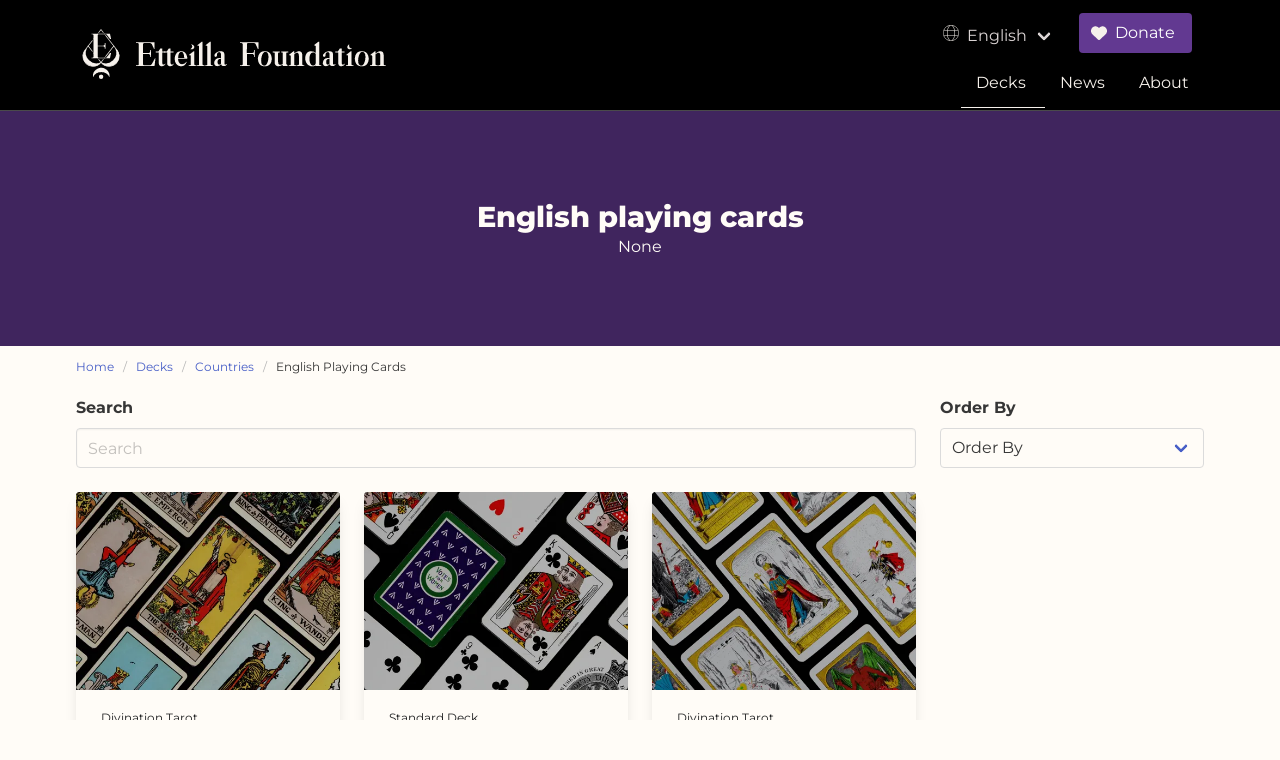

--- FILE ---
content_type: text/html; charset=utf-8
request_url: https://etteilla.fr/en/country/10/united-kingdom
body_size: 44341
content:
<!DOCTYPE html><html lang="en" id="htmlbody" x-data :class="$store.etteilla.isSideMenuOpen || $store.etteilla.isModalLangOpen ||  $store.etteilla.isModalCitationOpen   ? 'is-clipped' : ''"><head><meta charset="utf-8"><script type="text/javascript">window.NREUM||(NREUM={});NREUM.info={"beacon":"bam.nr-data.net","errorBeacon":"bam.nr-data.net","licenseKey":"NRJS-3a4d28d7c5dedac4cb3","applicationID":"964270484","transactionName":"ZAZXZ0FWXREEVhIIV11Mc0ZdVEcLCltJB0pcDUFWXVMdDxBZEghUUg1SHVdSUAkWDwUOTV0XR0o=","queueTime":0,"applicationTime":46,"agent":""};
(window.NREUM||(NREUM={})).init={privacy:{cookies_enabled:true},ajax:{deny_list:[]},feature_flags:["soft_nav"],distributed_tracing:{enabled:true}};(window.NREUM||(NREUM={})).loader_config={agentID:"1120116209",accountID:"3607790",trustKey:"3607790",xpid:"VwAHVlFaCBAJUlVQAAEDXlA=",licenseKey:"NRJS-3a4d28d7c5dedac4cb3",applicationID:"964270484",browserID:"1120116209"};;/*! For license information please see nr-loader-full-1.308.0.min.js.LICENSE.txt */
(()=>{var e,t,r={384:(e,t,r)=>{"use strict";r.d(t,{NT:()=>a,US:()=>u,Zm:()=>o,bQ:()=>d,dV:()=>c,pV:()=>l});var n=r(6154),i=r(1863),s=r(1910);const a={beacon:"bam.nr-data.net",errorBeacon:"bam.nr-data.net"};function o(){return n.gm.NREUM||(n.gm.NREUM={}),void 0===n.gm.newrelic&&(n.gm.newrelic=n.gm.NREUM),n.gm.NREUM}function c(){let e=o();return e.o||(e.o={ST:n.gm.setTimeout,SI:n.gm.setImmediate||n.gm.setInterval,CT:n.gm.clearTimeout,XHR:n.gm.XMLHttpRequest,REQ:n.gm.Request,EV:n.gm.Event,PR:n.gm.Promise,MO:n.gm.MutationObserver,FETCH:n.gm.fetch,WS:n.gm.WebSocket},(0,s.i)(...Object.values(e.o))),e}function d(e,t){let r=o();r.initializedAgents??={},t.initializedAt={ms:(0,i.t)(),date:new Date},r.initializedAgents[e]=t}function u(e,t){o()[e]=t}function l(){return function(){let e=o();const t=e.info||{};e.info={beacon:a.beacon,errorBeacon:a.errorBeacon,...t}}(),function(){let e=o();const t=e.init||{};e.init={...t}}(),c(),function(){let e=o();const t=e.loader_config||{};e.loader_config={...t}}(),o()}},782:(e,t,r)=>{"use strict";r.d(t,{T:()=>n});const n=r(860).K7.pageViewTiming},860:(e,t,r)=>{"use strict";r.d(t,{$J:()=>u,K7:()=>c,P3:()=>d,XX:()=>i,Yy:()=>o,df:()=>s,qY:()=>n,v4:()=>a});const n="events",i="jserrors",s="browser/blobs",a="rum",o="browser/logs",c={ajax:"ajax",genericEvents:"generic_events",jserrors:i,logging:"logging",metrics:"metrics",pageAction:"page_action",pageViewEvent:"page_view_event",pageViewTiming:"page_view_timing",sessionReplay:"session_replay",sessionTrace:"session_trace",softNav:"soft_navigations",spa:"spa"},d={[c.pageViewEvent]:1,[c.pageViewTiming]:2,[c.metrics]:3,[c.jserrors]:4,[c.spa]:5,[c.ajax]:6,[c.sessionTrace]:7,[c.softNav]:8,[c.sessionReplay]:9,[c.logging]:10,[c.genericEvents]:11},u={[c.pageViewEvent]:a,[c.pageViewTiming]:n,[c.ajax]:n,[c.spa]:n,[c.softNav]:n,[c.metrics]:i,[c.jserrors]:i,[c.sessionTrace]:s,[c.sessionReplay]:s,[c.logging]:o,[c.genericEvents]:"ins"}},944:(e,t,r)=>{"use strict";r.d(t,{R:()=>i});var n=r(3241);function i(e,t){"function"==typeof console.debug&&(console.debug("New Relic Warning: https://github.com/newrelic/newrelic-browser-agent/blob/main/docs/warning-codes.md#".concat(e),t),(0,n.W)({agentIdentifier:null,drained:null,type:"data",name:"warn",feature:"warn",data:{code:e,secondary:t}}))}},993:(e,t,r)=>{"use strict";r.d(t,{A$:()=>s,ET:()=>a,TZ:()=>o,p_:()=>i});var n=r(860);const i={ERROR:"ERROR",WARN:"WARN",INFO:"INFO",DEBUG:"DEBUG",TRACE:"TRACE"},s={OFF:0,ERROR:1,WARN:2,INFO:3,DEBUG:4,TRACE:5},a="log",o=n.K7.logging},1541:(e,t,r)=>{"use strict";r.d(t,{U:()=>i,f:()=>n});const n={MFE:"MFE",BA:"BA"};function i(e,t){if(2!==t?.harvestEndpointVersion)return{};const r=t.agentRef.runtime.appMetadata.agents[0].entityGuid;return e?{"source.id":e.id,"source.name":e.name,"source.type":e.type,"parent.id":e.parent?.id||r,"parent.type":e.parent?.type||n.BA}:{"entity.guid":r,appId:t.agentRef.info.applicationID}}},1687:(e,t,r)=>{"use strict";r.d(t,{Ak:()=>d,Ze:()=>h,x3:()=>u});var n=r(3241),i=r(7836),s=r(3606),a=r(860),o=r(2646);const c={};function d(e,t){const r={staged:!1,priority:a.P3[t]||0};l(e),c[e].get(t)||c[e].set(t,r)}function u(e,t){e&&c[e]&&(c[e].get(t)&&c[e].delete(t),p(e,t,!1),c[e].size&&f(e))}function l(e){if(!e)throw new Error("agentIdentifier required");c[e]||(c[e]=new Map)}function h(e="",t="feature",r=!1){if(l(e),!e||!c[e].get(t)||r)return p(e,t);c[e].get(t).staged=!0,f(e)}function f(e){const t=Array.from(c[e]);t.every(([e,t])=>t.staged)&&(t.sort((e,t)=>e[1].priority-t[1].priority),t.forEach(([t])=>{c[e].delete(t),p(e,t)}))}function p(e,t,r=!0){const a=e?i.ee.get(e):i.ee,c=s.i.handlers;if(!a.aborted&&a.backlog&&c){if((0,n.W)({agentIdentifier:e,type:"lifecycle",name:"drain",feature:t}),r){const e=a.backlog[t],r=c[t];if(r){for(let t=0;e&&t<e.length;++t)g(e[t],r);Object.entries(r).forEach(([e,t])=>{Object.values(t||{}).forEach(t=>{t[0]?.on&&t[0]?.context()instanceof o.y&&t[0].on(e,t[1])})})}}a.isolatedBacklog||delete c[t],a.backlog[t]=null,a.emit("drain-"+t,[])}}function g(e,t){var r=e[1];Object.values(t[r]||{}).forEach(t=>{var r=e[0];if(t[0]===r){var n=t[1],i=e[3],s=e[2];n.apply(i,s)}})}},1738:(e,t,r)=>{"use strict";r.d(t,{U:()=>f,Y:()=>h});var n=r(3241),i=r(9908),s=r(1863),a=r(944),o=r(5701),c=r(3969),d=r(8362),u=r(860),l=r(4261);function h(e,t,r,s){const h=s||r;!h||h[e]&&h[e]!==d.d.prototype[e]||(h[e]=function(){(0,i.p)(c.xV,["API/"+e+"/called"],void 0,u.K7.metrics,r.ee),(0,n.W)({agentIdentifier:r.agentIdentifier,drained:!!o.B?.[r.agentIdentifier],type:"data",name:"api",feature:l.Pl+e,data:{}});try{return t.apply(this,arguments)}catch(e){(0,a.R)(23,e)}})}function f(e,t,r,n,a){const o=e.info;null===r?delete o.jsAttributes[t]:o.jsAttributes[t]=r,(a||null===r)&&(0,i.p)(l.Pl+n,[(0,s.t)(),t,r],void 0,"session",e.ee)}},1741:(e,t,r)=>{"use strict";r.d(t,{W:()=>s});var n=r(944),i=r(4261);class s{#e(e,...t){if(this[e]!==s.prototype[e])return this[e](...t);(0,n.R)(35,e)}addPageAction(e,t){return this.#e(i.hG,e,t)}register(e){return this.#e(i.eY,e)}recordCustomEvent(e,t){return this.#e(i.fF,e,t)}setPageViewName(e,t){return this.#e(i.Fw,e,t)}setCustomAttribute(e,t,r){return this.#e(i.cD,e,t,r)}noticeError(e,t){return this.#e(i.o5,e,t)}setUserId(e,t=!1){return this.#e(i.Dl,e,t)}setApplicationVersion(e){return this.#e(i.nb,e)}setErrorHandler(e){return this.#e(i.bt,e)}addRelease(e,t){return this.#e(i.k6,e,t)}log(e,t){return this.#e(i.$9,e,t)}start(){return this.#e(i.d3)}finished(e){return this.#e(i.BL,e)}recordReplay(){return this.#e(i.CH)}pauseReplay(){return this.#e(i.Tb)}addToTrace(e){return this.#e(i.U2,e)}setCurrentRouteName(e){return this.#e(i.PA,e)}interaction(e){return this.#e(i.dT,e)}wrapLogger(e,t,r){return this.#e(i.Wb,e,t,r)}measure(e,t){return this.#e(i.V1,e,t)}consent(e){return this.#e(i.Pv,e)}}},1863:(e,t,r)=>{"use strict";function n(){return Math.floor(performance.now())}r.d(t,{t:()=>n})},1910:(e,t,r)=>{"use strict";r.d(t,{i:()=>s});var n=r(944);const i=new Map;function s(...e){return e.every(e=>{if(i.has(e))return i.get(e);const t="function"==typeof e?e.toString():"",r=t.includes("[native code]"),s=t.includes("nrWrapper");return r||s||(0,n.R)(64,e?.name||t),i.set(e,r),r})}},2555:(e,t,r)=>{"use strict";r.d(t,{D:()=>o,f:()=>a});var n=r(384),i=r(8122);const s={beacon:n.NT.beacon,errorBeacon:n.NT.errorBeacon,licenseKey:void 0,applicationID:void 0,sa:void 0,queueTime:void 0,applicationTime:void 0,ttGuid:void 0,user:void 0,account:void 0,product:void 0,extra:void 0,jsAttributes:{},userAttributes:void 0,atts:void 0,transactionName:void 0,tNamePlain:void 0};function a(e){try{return!!e.licenseKey&&!!e.errorBeacon&&!!e.applicationID}catch(e){return!1}}const o=e=>(0,i.a)(e,s)},2614:(e,t,r)=>{"use strict";r.d(t,{BB:()=>a,H3:()=>n,g:()=>d,iL:()=>c,tS:()=>o,uh:()=>i,wk:()=>s});const n="NRBA",i="SESSION",s=144e5,a=18e5,o={STARTED:"session-started",PAUSE:"session-pause",RESET:"session-reset",RESUME:"session-resume",UPDATE:"session-update"},c={SAME_TAB:"same-tab",CROSS_TAB:"cross-tab"},d={OFF:0,FULL:1,ERROR:2}},2646:(e,t,r)=>{"use strict";r.d(t,{y:()=>n});class n{constructor(e){this.contextId=e}}},2843:(e,t,r)=>{"use strict";r.d(t,{G:()=>s,u:()=>i});var n=r(3878);function i(e,t=!1,r,i){(0,n.DD)("visibilitychange",function(){if(t)return void("hidden"===document.visibilityState&&e());e(document.visibilityState)},r,i)}function s(e,t,r){(0,n.sp)("pagehide",e,t,r)}},3241:(e,t,r)=>{"use strict";r.d(t,{W:()=>s});var n=r(6154);const i="newrelic";function s(e={}){try{n.gm.dispatchEvent(new CustomEvent(i,{detail:e}))}catch(e){}}},3304:(e,t,r)=>{"use strict";r.d(t,{A:()=>s});var n=r(7836);const i=()=>{const e=new WeakSet;return(t,r)=>{if("object"==typeof r&&null!==r){if(e.has(r))return;e.add(r)}return r}};function s(e){try{return JSON.stringify(e,i())??""}catch(e){try{n.ee.emit("internal-error",[e])}catch(e){}return""}}},3333:(e,t,r)=>{"use strict";r.d(t,{$v:()=>u,TZ:()=>n,Xh:()=>c,Zp:()=>i,kd:()=>d,mq:()=>o,nf:()=>a,qN:()=>s});const n=r(860).K7.genericEvents,i=["auxclick","click","copy","keydown","paste","scrollend"],s=["focus","blur"],a=4,o=1e3,c=2e3,d=["PageAction","UserAction","BrowserPerformance"],u={RESOURCES:"experimental.resources",REGISTER:"register"}},3434:(e,t,r)=>{"use strict";r.d(t,{Jt:()=>s,YM:()=>d});var n=r(7836),i=r(5607);const s="nr@original:".concat(i.W),a=50;var o=Object.prototype.hasOwnProperty,c=!1;function d(e,t){return e||(e=n.ee),r.inPlace=function(e,t,n,i,s){n||(n="");const a="-"===n.charAt(0);for(let o=0;o<t.length;o++){const c=t[o],d=e[c];l(d)||(e[c]=r(d,a?c+n:n,i,c,s))}},r.flag=s,r;function r(t,r,n,c,d){return l(t)?t:(r||(r=""),nrWrapper[s]=t,function(e,t,r){if(Object.defineProperty&&Object.keys)try{return Object.keys(e).forEach(function(r){Object.defineProperty(t,r,{get:function(){return e[r]},set:function(t){return e[r]=t,t}})}),t}catch(e){u([e],r)}for(var n in e)o.call(e,n)&&(t[n]=e[n])}(t,nrWrapper,e),nrWrapper);function nrWrapper(){var s,o,l,h;let f;try{o=this,s=[...arguments],l="function"==typeof n?n(s,o):n||{}}catch(t){u([t,"",[s,o,c],l],e)}i(r+"start",[s,o,c],l,d);const p=performance.now();let g;try{return h=t.apply(o,s),g=performance.now(),h}catch(e){throw g=performance.now(),i(r+"err",[s,o,e],l,d),f=e,f}finally{const e=g-p,t={start:p,end:g,duration:e,isLongTask:e>=a,methodName:c,thrownError:f};t.isLongTask&&i("long-task",[t,o],l,d),i(r+"end",[s,o,h],l,d)}}}function i(r,n,i,s){if(!c||t){var a=c;c=!0;try{e.emit(r,n,i,t,s)}catch(t){u([t,r,n,i],e)}c=a}}}function u(e,t){t||(t=n.ee);try{t.emit("internal-error",e)}catch(e){}}function l(e){return!(e&&"function"==typeof e&&e.apply&&!e[s])}},3606:(e,t,r)=>{"use strict";r.d(t,{i:()=>s});var n=r(9908);s.on=a;var i=s.handlers={};function s(e,t,r,s){a(s||n.d,i,e,t,r)}function a(e,t,r,i,s){s||(s="feature"),e||(e=n.d);var a=t[s]=t[s]||{};(a[r]=a[r]||[]).push([e,i])}},3738:(e,t,r)=>{"use strict";r.d(t,{He:()=>i,Kp:()=>o,Lc:()=>d,Rz:()=>u,TZ:()=>n,bD:()=>s,d3:()=>a,jx:()=>l,sl:()=>h,uP:()=>c});const n=r(860).K7.sessionTrace,i="bstResource",s="resource",a="-start",o="-end",c="fn"+a,d="fn"+o,u="pushState",l=1e3,h=3e4},3785:(e,t,r)=>{"use strict";r.d(t,{R:()=>c,b:()=>d});var n=r(9908),i=r(1863),s=r(860),a=r(3969),o=r(993);function c(e,t,r={},c=o.p_.INFO,d=!0,u,l=(0,i.t)()){(0,n.p)(a.xV,["API/logging/".concat(c.toLowerCase(),"/called")],void 0,s.K7.metrics,e),(0,n.p)(o.ET,[l,t,r,c,d,u],void 0,s.K7.logging,e)}function d(e){return"string"==typeof e&&Object.values(o.p_).some(t=>t===e.toUpperCase().trim())}},3878:(e,t,r)=>{"use strict";function n(e,t){return{capture:e,passive:!1,signal:t}}function i(e,t,r=!1,i){window.addEventListener(e,t,n(r,i))}function s(e,t,r=!1,i){document.addEventListener(e,t,n(r,i))}r.d(t,{DD:()=>s,jT:()=>n,sp:()=>i})},3969:(e,t,r)=>{"use strict";r.d(t,{TZ:()=>n,XG:()=>o,rs:()=>i,xV:()=>a,z_:()=>s});const n=r(860).K7.metrics,i="sm",s="cm",a="storeSupportabilityMetrics",o="storeEventMetrics"},4234:(e,t,r)=>{"use strict";r.d(t,{W:()=>s});var n=r(7836),i=r(1687);class s{constructor(e,t){this.agentIdentifier=e,this.ee=n.ee.get(e),this.featureName=t,this.blocked=!1}deregisterDrain(){(0,i.x3)(this.agentIdentifier,this.featureName)}}},4261:(e,t,r)=>{"use strict";r.d(t,{$9:()=>d,BL:()=>o,CH:()=>f,Dl:()=>w,Fw:()=>y,PA:()=>m,Pl:()=>n,Pv:()=>T,Tb:()=>l,U2:()=>s,V1:()=>E,Wb:()=>x,bt:()=>b,cD:()=>v,d3:()=>R,dT:()=>c,eY:()=>p,fF:()=>h,hG:()=>i,k6:()=>a,nb:()=>g,o5:()=>u});const n="api-",i="addPageAction",s="addToTrace",a="addRelease",o="finished",c="interaction",d="log",u="noticeError",l="pauseReplay",h="recordCustomEvent",f="recordReplay",p="register",g="setApplicationVersion",m="setCurrentRouteName",v="setCustomAttribute",b="setErrorHandler",y="setPageViewName",w="setUserId",R="start",x="wrapLogger",E="measure",T="consent"},5205:(e,t,r)=>{"use strict";r.d(t,{j:()=>S});var n=r(384),i=r(1741);var s=r(2555),a=r(3333);const o=e=>{if(!e||"string"!=typeof e)return!1;try{document.createDocumentFragment().querySelector(e)}catch{return!1}return!0};var c=r(2614),d=r(944),u=r(8122);const l="[data-nr-mask]",h=e=>(0,u.a)(e,(()=>{const e={feature_flags:[],experimental:{allow_registered_children:!1,resources:!1},mask_selector:"*",block_selector:"[data-nr-block]",mask_input_options:{color:!1,date:!1,"datetime-local":!1,email:!1,month:!1,number:!1,range:!1,search:!1,tel:!1,text:!1,time:!1,url:!1,week:!1,textarea:!1,select:!1,password:!0}};return{ajax:{deny_list:void 0,block_internal:!0,enabled:!0,autoStart:!0},api:{get allow_registered_children(){return e.feature_flags.includes(a.$v.REGISTER)||e.experimental.allow_registered_children},set allow_registered_children(t){e.experimental.allow_registered_children=t},duplicate_registered_data:!1},browser_consent_mode:{enabled:!1},distributed_tracing:{enabled:void 0,exclude_newrelic_header:void 0,cors_use_newrelic_header:void 0,cors_use_tracecontext_headers:void 0,allowed_origins:void 0},get feature_flags(){return e.feature_flags},set feature_flags(t){e.feature_flags=t},generic_events:{enabled:!0,autoStart:!0},harvest:{interval:30},jserrors:{enabled:!0,autoStart:!0},logging:{enabled:!0,autoStart:!0},metrics:{enabled:!0,autoStart:!0},obfuscate:void 0,page_action:{enabled:!0},page_view_event:{enabled:!0,autoStart:!0},page_view_timing:{enabled:!0,autoStart:!0},performance:{capture_marks:!1,capture_measures:!1,capture_detail:!0,resources:{get enabled(){return e.feature_flags.includes(a.$v.RESOURCES)||e.experimental.resources},set enabled(t){e.experimental.resources=t},asset_types:[],first_party_domains:[],ignore_newrelic:!0}},privacy:{cookies_enabled:!0},proxy:{assets:void 0,beacon:void 0},session:{expiresMs:c.wk,inactiveMs:c.BB},session_replay:{autoStart:!0,enabled:!1,preload:!1,sampling_rate:10,error_sampling_rate:100,collect_fonts:!1,inline_images:!1,fix_stylesheets:!0,mask_all_inputs:!0,get mask_text_selector(){return e.mask_selector},set mask_text_selector(t){o(t)?e.mask_selector="".concat(t,",").concat(l):""===t||null===t?e.mask_selector=l:(0,d.R)(5,t)},get block_class(){return"nr-block"},get ignore_class(){return"nr-ignore"},get mask_text_class(){return"nr-mask"},get block_selector(){return e.block_selector},set block_selector(t){o(t)?e.block_selector+=",".concat(t):""!==t&&(0,d.R)(6,t)},get mask_input_options(){return e.mask_input_options},set mask_input_options(t){t&&"object"==typeof t?e.mask_input_options={...t,password:!0}:(0,d.R)(7,t)}},session_trace:{enabled:!0,autoStart:!0},soft_navigations:{enabled:!0,autoStart:!0},spa:{enabled:!0,autoStart:!0},ssl:void 0,user_actions:{enabled:!0,elementAttributes:["id","className","tagName","type"]}}})());var f=r(6154),p=r(9324);let g=0;const m={buildEnv:p.F3,distMethod:p.Xs,version:p.xv,originTime:f.WN},v={consented:!1},b={appMetadata:{},get consented(){return this.session?.state?.consent||v.consented},set consented(e){v.consented=e},customTransaction:void 0,denyList:void 0,disabled:!1,harvester:void 0,isolatedBacklog:!1,isRecording:!1,loaderType:void 0,maxBytes:3e4,obfuscator:void 0,onerror:void 0,ptid:void 0,releaseIds:{},session:void 0,timeKeeper:void 0,registeredEntities:[],jsAttributesMetadata:{bytes:0},get harvestCount(){return++g}},y=e=>{const t=(0,u.a)(e,b),r=Object.keys(m).reduce((e,t)=>(e[t]={value:m[t],writable:!1,configurable:!0,enumerable:!0},e),{});return Object.defineProperties(t,r)};var w=r(5701);const R=e=>{const t=e.startsWith("http");e+="/",r.p=t?e:"https://"+e};var x=r(7836),E=r(3241);const T={accountID:void 0,trustKey:void 0,agentID:void 0,licenseKey:void 0,applicationID:void 0,xpid:void 0},A=e=>(0,u.a)(e,T),_=new Set;function S(e,t={},r,a){let{init:o,info:c,loader_config:d,runtime:u={},exposed:l=!0}=t;if(!c){const e=(0,n.pV)();o=e.init,c=e.info,d=e.loader_config}e.init=h(o||{}),e.loader_config=A(d||{}),c.jsAttributes??={},f.bv&&(c.jsAttributes.isWorker=!0),e.info=(0,s.D)(c);const p=e.init,g=[c.beacon,c.errorBeacon];_.has(e.agentIdentifier)||(p.proxy.assets&&(R(p.proxy.assets),g.push(p.proxy.assets)),p.proxy.beacon&&g.push(p.proxy.beacon),e.beacons=[...g],function(e){const t=(0,n.pV)();Object.getOwnPropertyNames(i.W.prototype).forEach(r=>{const n=i.W.prototype[r];if("function"!=typeof n||"constructor"===n)return;let s=t[r];e[r]&&!1!==e.exposed&&"micro-agent"!==e.runtime?.loaderType&&(t[r]=(...t)=>{const n=e[r](...t);return s?s(...t):n})})}(e),(0,n.US)("activatedFeatures",w.B)),u.denyList=[...p.ajax.deny_list||[],...p.ajax.block_internal?g:[]],u.ptid=e.agentIdentifier,u.loaderType=r,e.runtime=y(u),_.has(e.agentIdentifier)||(e.ee=x.ee.get(e.agentIdentifier),e.exposed=l,(0,E.W)({agentIdentifier:e.agentIdentifier,drained:!!w.B?.[e.agentIdentifier],type:"lifecycle",name:"initialize",feature:void 0,data:e.config})),_.add(e.agentIdentifier)}},5270:(e,t,r)=>{"use strict";r.d(t,{Aw:()=>a,SR:()=>s,rF:()=>o});var n=r(384),i=r(7767);function s(e){return!!(0,n.dV)().o.MO&&(0,i.V)(e)&&!0===e?.session_trace.enabled}function a(e){return!0===e?.session_replay.preload&&s(e)}function o(e,t){try{if("string"==typeof t?.type){if("password"===t.type.toLowerCase())return"*".repeat(e?.length||0);if(void 0!==t?.dataset?.nrUnmask||t?.classList?.contains("nr-unmask"))return e}}catch(e){}return"string"==typeof e?e.replace(/[\S]/g,"*"):"*".repeat(e?.length||0)}},5289:(e,t,r)=>{"use strict";r.d(t,{GG:()=>a,Qr:()=>c,sB:()=>o});var n=r(3878),i=r(6389);function s(){return"undefined"==typeof document||"complete"===document.readyState}function a(e,t){if(s())return e();const r=(0,i.J)(e),a=setInterval(()=>{s()&&(clearInterval(a),r())},500);(0,n.sp)("load",r,t)}function o(e){if(s())return e();(0,n.DD)("DOMContentLoaded",e)}function c(e){if(s())return e();(0,n.sp)("popstate",e)}},5607:(e,t,r)=>{"use strict";r.d(t,{W:()=>n});const n=(0,r(9566).bz)()},5701:(e,t,r)=>{"use strict";r.d(t,{B:()=>s,t:()=>a});var n=r(3241);const i=new Set,s={};function a(e,t){const r=t.agentIdentifier;s[r]??={},e&&"object"==typeof e&&(i.has(r)||(t.ee.emit("rumresp",[e]),s[r]=e,i.add(r),(0,n.W)({agentIdentifier:r,loaded:!0,drained:!0,type:"lifecycle",name:"load",feature:void 0,data:e})))}},6154:(e,t,r)=>{"use strict";r.d(t,{OF:()=>d,RI:()=>i,WN:()=>h,bv:()=>s,eN:()=>f,gm:()=>a,lR:()=>l,m:()=>c,mw:()=>o,sb:()=>u});var n=r(1863);const i="undefined"!=typeof window&&!!window.document,s="undefined"!=typeof WorkerGlobalScope&&("undefined"!=typeof self&&self instanceof WorkerGlobalScope&&self.navigator instanceof WorkerNavigator||"undefined"!=typeof globalThis&&globalThis instanceof WorkerGlobalScope&&globalThis.navigator instanceof WorkerNavigator),a=i?window:"undefined"!=typeof WorkerGlobalScope&&("undefined"!=typeof self&&self instanceof WorkerGlobalScope&&self||"undefined"!=typeof globalThis&&globalThis instanceof WorkerGlobalScope&&globalThis),o=Boolean("hidden"===a?.document?.visibilityState),c=""+a?.location,d=/iPad|iPhone|iPod/.test(a.navigator?.userAgent),u=d&&"undefined"==typeof SharedWorker,l=(()=>{const e=a.navigator?.userAgent?.match(/Firefox[/\s](\d+\.\d+)/);return Array.isArray(e)&&e.length>=2?+e[1]:0})(),h=Date.now()-(0,n.t)(),f=()=>"undefined"!=typeof PerformanceNavigationTiming&&a?.performance?.getEntriesByType("navigation")?.[0]?.responseStart},6344:(e,t,r)=>{"use strict";r.d(t,{BB:()=>u,Qb:()=>l,TZ:()=>i,Ug:()=>a,Vh:()=>s,_s:()=>o,bc:()=>d,yP:()=>c});var n=r(2614);const i=r(860).K7.sessionReplay,s="errorDuringReplay",a=.12,o={DomContentLoaded:0,Load:1,FullSnapshot:2,IncrementalSnapshot:3,Meta:4,Custom:5},c={[n.g.ERROR]:15e3,[n.g.FULL]:3e5,[n.g.OFF]:0},d={RESET:{message:"Session was reset",sm:"Reset"},IMPORT:{message:"Recorder failed to import",sm:"Import"},TOO_MANY:{message:"429: Too Many Requests",sm:"Too-Many"},TOO_BIG:{message:"Payload was too large",sm:"Too-Big"},CROSS_TAB:{message:"Session Entity was set to OFF on another tab",sm:"Cross-Tab"},ENTITLEMENTS:{message:"Session Replay is not allowed and will not be started",sm:"Entitlement"}},u=5e3,l={API:"api",RESUME:"resume",SWITCH_TO_FULL:"switchToFull",INITIALIZE:"initialize",PRELOAD:"preload"}},6389:(e,t,r)=>{"use strict";function n(e,t=500,r={}){const n=r?.leading||!1;let i;return(...r)=>{n&&void 0===i&&(e.apply(this,r),i=setTimeout(()=>{i=clearTimeout(i)},t)),n||(clearTimeout(i),i=setTimeout(()=>{e.apply(this,r)},t))}}function i(e){let t=!1;return(...r)=>{t||(t=!0,e.apply(this,r))}}r.d(t,{J:()=>i,s:()=>n})},6630:(e,t,r)=>{"use strict";r.d(t,{T:()=>n});const n=r(860).K7.pageViewEvent},6774:(e,t,r)=>{"use strict";r.d(t,{T:()=>n});const n=r(860).K7.jserrors},7295:(e,t,r)=>{"use strict";r.d(t,{Xv:()=>a,gX:()=>i,iW:()=>s});var n=[];function i(e){if(!e||s(e))return!1;if(0===n.length)return!0;if("*"===n[0].hostname)return!1;for(var t=0;t<n.length;t++){var r=n[t];if(r.hostname.test(e.hostname)&&r.pathname.test(e.pathname))return!1}return!0}function s(e){return void 0===e.hostname}function a(e){if(n=[],e&&e.length)for(var t=0;t<e.length;t++){let r=e[t];if(!r)continue;if("*"===r)return void(n=[{hostname:"*"}]);0===r.indexOf("http://")?r=r.substring(7):0===r.indexOf("https://")&&(r=r.substring(8));const i=r.indexOf("/");let s,a;i>0?(s=r.substring(0,i),a=r.substring(i)):(s=r,a="*");let[c]=s.split(":");n.push({hostname:o(c),pathname:o(a,!0)})}}function o(e,t=!1){const r=e.replace(/[.+?^${}()|[\]\\]/g,e=>"\\"+e).replace(/\*/g,".*?");return new RegExp((t?"^":"")+r+"$")}},7485:(e,t,r)=>{"use strict";r.d(t,{D:()=>i});var n=r(6154);function i(e){if(0===(e||"").indexOf("data:"))return{protocol:"data"};try{const t=new URL(e,location.href),r={port:t.port,hostname:t.hostname,pathname:t.pathname,search:t.search,protocol:t.protocol.slice(0,t.protocol.indexOf(":")),sameOrigin:t.protocol===n.gm?.location?.protocol&&t.host===n.gm?.location?.host};return r.port&&""!==r.port||("http:"===t.protocol&&(r.port="80"),"https:"===t.protocol&&(r.port="443")),r.pathname&&""!==r.pathname?r.pathname.startsWith("/")||(r.pathname="/".concat(r.pathname)):r.pathname="/",r}catch(e){return{}}}},7699:(e,t,r)=>{"use strict";r.d(t,{It:()=>s,KC:()=>o,No:()=>i,qh:()=>a});var n=r(860);const i=16e3,s=1e6,a="SESSION_ERROR",o={[n.K7.logging]:!0,[n.K7.genericEvents]:!1,[n.K7.jserrors]:!1,[n.K7.ajax]:!1}},7767:(e,t,r)=>{"use strict";r.d(t,{V:()=>i});var n=r(6154);const i=e=>n.RI&&!0===e?.privacy.cookies_enabled},7836:(e,t,r)=>{"use strict";r.d(t,{P:()=>o,ee:()=>c});var n=r(384),i=r(8990),s=r(2646),a=r(5607);const o="nr@context:".concat(a.W),c=function e(t,r){var n={},a={},u={},l=!1;try{l=16===r.length&&d.initializedAgents?.[r]?.runtime.isolatedBacklog}catch(e){}var h={on:p,addEventListener:p,removeEventListener:function(e,t){var r=n[e];if(!r)return;for(var i=0;i<r.length;i++)r[i]===t&&r.splice(i,1)},emit:function(e,r,n,i,s){!1!==s&&(s=!0);if(c.aborted&&!i)return;t&&s&&t.emit(e,r,n);var o=f(n);g(e).forEach(e=>{e.apply(o,r)});var d=v()[a[e]];d&&d.push([h,e,r,o]);return o},get:m,listeners:g,context:f,buffer:function(e,t){const r=v();if(t=t||"feature",h.aborted)return;Object.entries(e||{}).forEach(([e,n])=>{a[n]=t,t in r||(r[t]=[])})},abort:function(){h._aborted=!0,Object.keys(h.backlog).forEach(e=>{delete h.backlog[e]})},isBuffering:function(e){return!!v()[a[e]]},debugId:r,backlog:l?{}:t&&"object"==typeof t.backlog?t.backlog:{},isolatedBacklog:l};return Object.defineProperty(h,"aborted",{get:()=>{let e=h._aborted||!1;return e||(t&&(e=t.aborted),e)}}),h;function f(e){return e&&e instanceof s.y?e:e?(0,i.I)(e,o,()=>new s.y(o)):new s.y(o)}function p(e,t){n[e]=g(e).concat(t)}function g(e){return n[e]||[]}function m(t){return u[t]=u[t]||e(h,t)}function v(){return h.backlog}}(void 0,"globalEE"),d=(0,n.Zm)();d.ee||(d.ee=c)},8122:(e,t,r)=>{"use strict";r.d(t,{a:()=>i});var n=r(944);function i(e,t){try{if(!e||"object"!=typeof e)return(0,n.R)(3);if(!t||"object"!=typeof t)return(0,n.R)(4);const r=Object.create(Object.getPrototypeOf(t),Object.getOwnPropertyDescriptors(t)),s=0===Object.keys(r).length?e:r;for(let a in s)if(void 0!==e[a])try{if(null===e[a]){r[a]=null;continue}Array.isArray(e[a])&&Array.isArray(t[a])?r[a]=Array.from(new Set([...e[a],...t[a]])):"object"==typeof e[a]&&"object"==typeof t[a]?r[a]=i(e[a],t[a]):r[a]=e[a]}catch(e){r[a]||(0,n.R)(1,e)}return r}catch(e){(0,n.R)(2,e)}}},8139:(e,t,r)=>{"use strict";r.d(t,{u:()=>h});var n=r(7836),i=r(3434),s=r(8990),a=r(6154);const o={},c=a.gm.XMLHttpRequest,d="addEventListener",u="removeEventListener",l="nr@wrapped:".concat(n.P);function h(e){var t=function(e){return(e||n.ee).get("events")}(e);if(o[t.debugId]++)return t;o[t.debugId]=1;var r=(0,i.YM)(t,!0);function h(e){r.inPlace(e,[d,u],"-",p)}function p(e,t){return e[1]}return"getPrototypeOf"in Object&&(a.RI&&f(document,h),c&&f(c.prototype,h),f(a.gm,h)),t.on(d+"-start",function(e,t){var n=e[1];if(null!==n&&("function"==typeof n||"object"==typeof n)&&"newrelic"!==e[0]){var i=(0,s.I)(n,l,function(){var e={object:function(){if("function"!=typeof n.handleEvent)return;return n.handleEvent.apply(n,arguments)},function:n}[typeof n];return e?r(e,"fn-",null,e.name||"anonymous"):n});this.wrapped=e[1]=i}}),t.on(u+"-start",function(e){e[1]=this.wrapped||e[1]}),t}function f(e,t,...r){let n=e;for(;"object"==typeof n&&!Object.prototype.hasOwnProperty.call(n,d);)n=Object.getPrototypeOf(n);n&&t(n,...r)}},8362:(e,t,r)=>{"use strict";r.d(t,{d:()=>s});var n=r(9566),i=r(1741);class s extends i.W{agentIdentifier=(0,n.LA)(16)}},8374:(e,t,r)=>{r.nc=(()=>{try{return document?.currentScript?.nonce}catch(e){}return""})()},8990:(e,t,r)=>{"use strict";r.d(t,{I:()=>i});var n=Object.prototype.hasOwnProperty;function i(e,t,r){if(n.call(e,t))return e[t];var i=r();if(Object.defineProperty&&Object.keys)try{return Object.defineProperty(e,t,{value:i,writable:!0,enumerable:!1}),i}catch(e){}return e[t]=i,i}},9119:(e,t,r)=>{"use strict";r.d(t,{L:()=>s});var n=/([^?#]*)[^#]*(#[^?]*|$).*/,i=/([^?#]*)().*/;function s(e,t){return e?e.replace(t?n:i,"$1$2"):e}},9300:(e,t,r)=>{"use strict";r.d(t,{T:()=>n});const n=r(860).K7.ajax},9324:(e,t,r)=>{"use strict";r.d(t,{AJ:()=>a,F3:()=>i,Xs:()=>s,Yq:()=>o,xv:()=>n});const n="1.308.0",i="PROD",s="CDN",a="@newrelic/rrweb",o="1.0.1"},9566:(e,t,r)=>{"use strict";r.d(t,{LA:()=>o,ZF:()=>c,bz:()=>a,el:()=>d});var n=r(6154);const i="xxxxxxxx-xxxx-4xxx-yxxx-xxxxxxxxxxxx";function s(e,t){return e?15&e[t]:16*Math.random()|0}function a(){const e=n.gm?.crypto||n.gm?.msCrypto;let t,r=0;return e&&e.getRandomValues&&(t=e.getRandomValues(new Uint8Array(30))),i.split("").map(e=>"x"===e?s(t,r++).toString(16):"y"===e?(3&s()|8).toString(16):e).join("")}function o(e){const t=n.gm?.crypto||n.gm?.msCrypto;let r,i=0;t&&t.getRandomValues&&(r=t.getRandomValues(new Uint8Array(e)));const a=[];for(var o=0;o<e;o++)a.push(s(r,i++).toString(16));return a.join("")}function c(){return o(16)}function d(){return o(32)}},9908:(e,t,r)=>{"use strict";r.d(t,{d:()=>n,p:()=>i});var n=r(7836).ee.get("handle");function i(e,t,r,i,s){s?(s.buffer([e],i),s.emit(e,t,r)):(n.buffer([e],i),n.emit(e,t,r))}}},n={};function i(e){var t=n[e];if(void 0!==t)return t.exports;var s=n[e]={exports:{}};return r[e](s,s.exports,i),s.exports}i.m=r,i.d=(e,t)=>{for(var r in t)i.o(t,r)&&!i.o(e,r)&&Object.defineProperty(e,r,{enumerable:!0,get:t[r]})},i.f={},i.e=e=>Promise.all(Object.keys(i.f).reduce((t,r)=>(i.f[r](e,t),t),[])),i.u=e=>({95:"nr-full-compressor",222:"nr-full-recorder",891:"nr-full"}[e]+"-1.308.0.min.js"),i.o=(e,t)=>Object.prototype.hasOwnProperty.call(e,t),e={},t="NRBA-1.308.0.PROD:",i.l=(r,n,s,a)=>{if(e[r])e[r].push(n);else{var o,c;if(void 0!==s)for(var d=document.getElementsByTagName("script"),u=0;u<d.length;u++){var l=d[u];if(l.getAttribute("src")==r||l.getAttribute("data-webpack")==t+s){o=l;break}}if(!o){c=!0;var h={891:"sha512-fcveNDcpRQS9OweGhN4uJe88Qmg+EVyH6j/wngwL2Le0m7LYyz7q+JDx7KBxsdDF4TaPVsSmHg12T3pHwdLa7w==",222:"sha512-O8ZzdvgB4fRyt7k2Qrr4STpR+tCA2mcQEig6/dP3rRy9uEx1CTKQ6cQ7Src0361y7xS434ua+zIPo265ZpjlEg==",95:"sha512-jDWejat/6/UDex/9XjYoPPmpMPuEvBCSuCg/0tnihjbn5bh9mP3An0NzFV9T5Tc+3kKhaXaZA8UIKPAanD2+Gw=="};(o=document.createElement("script")).charset="utf-8",i.nc&&o.setAttribute("nonce",i.nc),o.setAttribute("data-webpack",t+s),o.src=r,0!==o.src.indexOf(window.location.origin+"/")&&(o.crossOrigin="anonymous"),h[a]&&(o.integrity=h[a])}e[r]=[n];var f=(t,n)=>{o.onerror=o.onload=null,clearTimeout(p);var i=e[r];if(delete e[r],o.parentNode&&o.parentNode.removeChild(o),i&&i.forEach(e=>e(n)),t)return t(n)},p=setTimeout(f.bind(null,void 0,{type:"timeout",target:o}),12e4);o.onerror=f.bind(null,o.onerror),o.onload=f.bind(null,o.onload),c&&document.head.appendChild(o)}},i.r=e=>{"undefined"!=typeof Symbol&&Symbol.toStringTag&&Object.defineProperty(e,Symbol.toStringTag,{value:"Module"}),Object.defineProperty(e,"__esModule",{value:!0})},i.p="https://js-agent.newrelic.com/",(()=>{var e={85:0,959:0};i.f.j=(t,r)=>{var n=i.o(e,t)?e[t]:void 0;if(0!==n)if(n)r.push(n[2]);else{var s=new Promise((r,i)=>n=e[t]=[r,i]);r.push(n[2]=s);var a=i.p+i.u(t),o=new Error;i.l(a,r=>{if(i.o(e,t)&&(0!==(n=e[t])&&(e[t]=void 0),n)){var s=r&&("load"===r.type?"missing":r.type),a=r&&r.target&&r.target.src;o.message="Loading chunk "+t+" failed: ("+s+": "+a+")",o.name="ChunkLoadError",o.type=s,o.request=a,n[1](o)}},"chunk-"+t,t)}};var t=(t,r)=>{var n,s,[a,o,c]=r,d=0;if(a.some(t=>0!==e[t])){for(n in o)i.o(o,n)&&(i.m[n]=o[n]);if(c)c(i)}for(t&&t(r);d<a.length;d++)s=a[d],i.o(e,s)&&e[s]&&e[s][0](),e[s]=0},r=self["webpackChunk:NRBA-1.308.0.PROD"]=self["webpackChunk:NRBA-1.308.0.PROD"]||[];r.forEach(t.bind(null,0)),r.push=t.bind(null,r.push.bind(r))})(),(()=>{"use strict";i(8374);var e=i(8362),t=i(860);const r=Object.values(t.K7);var n=i(5205);var s=i(9908),a=i(1863),o=i(4261),c=i(1738);var d=i(1687),u=i(4234),l=i(5289),h=i(6154),f=i(944),p=i(5270),g=i(7767),m=i(6389),v=i(7699);class b extends u.W{constructor(e,t){super(e.agentIdentifier,t),this.agentRef=e,this.abortHandler=void 0,this.featAggregate=void 0,this.loadedSuccessfully=void 0,this.onAggregateImported=new Promise(e=>{this.loadedSuccessfully=e}),this.deferred=Promise.resolve(),!1===e.init[this.featureName].autoStart?this.deferred=new Promise((t,r)=>{this.ee.on("manual-start-all",(0,m.J)(()=>{(0,d.Ak)(e.agentIdentifier,this.featureName),t()}))}):(0,d.Ak)(e.agentIdentifier,t)}importAggregator(e,t,r={}){if(this.featAggregate)return;const n=async()=>{let n;await this.deferred;try{if((0,g.V)(e.init)){const{setupAgentSession:t}=await i.e(891).then(i.bind(i,8766));n=t(e)}}catch(e){(0,f.R)(20,e),this.ee.emit("internal-error",[e]),(0,s.p)(v.qh,[e],void 0,this.featureName,this.ee)}try{if(!this.#t(this.featureName,n,e.init))return(0,d.Ze)(this.agentIdentifier,this.featureName),void this.loadedSuccessfully(!1);const{Aggregate:i}=await t();this.featAggregate=new i(e,r),e.runtime.harvester.initializedAggregates.push(this.featAggregate),this.loadedSuccessfully(!0)}catch(e){(0,f.R)(34,e),this.abortHandler?.(),(0,d.Ze)(this.agentIdentifier,this.featureName,!0),this.loadedSuccessfully(!1),this.ee&&this.ee.abort()}};h.RI?(0,l.GG)(()=>n(),!0):n()}#t(e,r,n){if(this.blocked)return!1;switch(e){case t.K7.sessionReplay:return(0,p.SR)(n)&&!!r;case t.K7.sessionTrace:return!!r;default:return!0}}}var y=i(6630),w=i(2614),R=i(3241);class x extends b{static featureName=y.T;constructor(e){var t;super(e,y.T),this.setupInspectionEvents(e.agentIdentifier),t=e,(0,c.Y)(o.Fw,function(e,r){"string"==typeof e&&("/"!==e.charAt(0)&&(e="/"+e),t.runtime.customTransaction=(r||"http://custom.transaction")+e,(0,s.p)(o.Pl+o.Fw,[(0,a.t)()],void 0,void 0,t.ee))},t),this.importAggregator(e,()=>i.e(891).then(i.bind(i,3718)))}setupInspectionEvents(e){const t=(t,r)=>{t&&(0,R.W)({agentIdentifier:e,timeStamp:t.timeStamp,loaded:"complete"===t.target.readyState,type:"window",name:r,data:t.target.location+""})};(0,l.sB)(e=>{t(e,"DOMContentLoaded")}),(0,l.GG)(e=>{t(e,"load")}),(0,l.Qr)(e=>{t(e,"navigate")}),this.ee.on(w.tS.UPDATE,(t,r)=>{(0,R.W)({agentIdentifier:e,type:"lifecycle",name:"session",data:r})})}}var E=i(384);class T extends e.d{constructor(e){var t;(super(),h.gm)?(this.features={},(0,E.bQ)(this.agentIdentifier,this),this.desiredFeatures=new Set(e.features||[]),this.desiredFeatures.add(x),(0,n.j)(this,e,e.loaderType||"agent"),t=this,(0,c.Y)(o.cD,function(e,r,n=!1){if("string"==typeof e){if(["string","number","boolean"].includes(typeof r)||null===r)return(0,c.U)(t,e,r,o.cD,n);(0,f.R)(40,typeof r)}else(0,f.R)(39,typeof e)},t),function(e){(0,c.Y)(o.Dl,function(t,r=!1){if("string"!=typeof t&&null!==t)return void(0,f.R)(41,typeof t);const n=e.info.jsAttributes["enduser.id"];r&&null!=n&&n!==t?(0,s.p)(o.Pl+"setUserIdAndResetSession",[t],void 0,"session",e.ee):(0,c.U)(e,"enduser.id",t,o.Dl,!0)},e)}(this),function(e){(0,c.Y)(o.nb,function(t){if("string"==typeof t||null===t)return(0,c.U)(e,"application.version",t,o.nb,!1);(0,f.R)(42,typeof t)},e)}(this),function(e){(0,c.Y)(o.d3,function(){e.ee.emit("manual-start-all")},e)}(this),function(e){(0,c.Y)(o.Pv,function(t=!0){if("boolean"==typeof t){if((0,s.p)(o.Pl+o.Pv,[t],void 0,"session",e.ee),e.runtime.consented=t,t){const t=e.features.page_view_event;t.onAggregateImported.then(e=>{const r=t.featAggregate;e&&!r.sentRum&&r.sendRum()})}}else(0,f.R)(65,typeof t)},e)}(this),this.run()):(0,f.R)(21)}get config(){return{info:this.info,init:this.init,loader_config:this.loader_config,runtime:this.runtime}}get api(){return this}run(){try{const e=function(e){const t={};return r.forEach(r=>{t[r]=!!e[r]?.enabled}),t}(this.init),n=[...this.desiredFeatures];n.sort((e,r)=>t.P3[e.featureName]-t.P3[r.featureName]),n.forEach(r=>{if(!e[r.featureName]&&r.featureName!==t.K7.pageViewEvent)return;if(r.featureName===t.K7.spa)return void(0,f.R)(67);const n=function(e){switch(e){case t.K7.ajax:return[t.K7.jserrors];case t.K7.sessionTrace:return[t.K7.ajax,t.K7.pageViewEvent];case t.K7.sessionReplay:return[t.K7.sessionTrace];case t.K7.pageViewTiming:return[t.K7.pageViewEvent];default:return[]}}(r.featureName).filter(e=>!(e in this.features));n.length>0&&(0,f.R)(36,{targetFeature:r.featureName,missingDependencies:n}),this.features[r.featureName]=new r(this)})}catch(e){(0,f.R)(22,e);for(const e in this.features)this.features[e].abortHandler?.();const t=(0,E.Zm)();delete t.initializedAgents[this.agentIdentifier]?.features,delete this.sharedAggregator;return t.ee.get(this.agentIdentifier).abort(),!1}}}var A=i(2843),_=i(782);class S extends b{static featureName=_.T;constructor(e){super(e,_.T),h.RI&&((0,A.u)(()=>(0,s.p)("docHidden",[(0,a.t)()],void 0,_.T,this.ee),!0),(0,A.G)(()=>(0,s.p)("winPagehide",[(0,a.t)()],void 0,_.T,this.ee)),this.importAggregator(e,()=>i.e(891).then(i.bind(i,9018))))}}var O=i(3969);class I extends b{static featureName=O.TZ;constructor(e){super(e,O.TZ),h.RI&&document.addEventListener("securitypolicyviolation",e=>{(0,s.p)(O.xV,["Generic/CSPViolation/Detected"],void 0,this.featureName,this.ee)}),this.importAggregator(e,()=>i.e(891).then(i.bind(i,6555)))}}var P=i(6774),k=i(3878),N=i(3304);class D{constructor(e,t,r,n,i){this.name="UncaughtError",this.message="string"==typeof e?e:(0,N.A)(e),this.sourceURL=t,this.line=r,this.column=n,this.__newrelic=i}}function j(e){return M(e)?e:new D(void 0!==e?.message?e.message:e,e?.filename||e?.sourceURL,e?.lineno||e?.line,e?.colno||e?.col,e?.__newrelic,e?.cause)}function C(e){const t="Unhandled Promise Rejection: ";if(!e?.reason)return;if(M(e.reason)){try{e.reason.message.startsWith(t)||(e.reason.message=t+e.reason.message)}catch(e){}return j(e.reason)}const r=j(e.reason);return(r.message||"").startsWith(t)||(r.message=t+r.message),r}function L(e){if(e.error instanceof SyntaxError&&!/:\d+$/.test(e.error.stack?.trim())){const t=new D(e.message,e.filename,e.lineno,e.colno,e.error.__newrelic,e.cause);return t.name=SyntaxError.name,t}return M(e.error)?e.error:j(e)}function M(e){return e instanceof Error&&!!e.stack}function B(e,r,n,i,o=(0,a.t)()){"string"==typeof e&&(e=new Error(e)),(0,s.p)("err",[e,o,!1,r,n.runtime.isRecording,void 0,i],void 0,t.K7.jserrors,n.ee),(0,s.p)("uaErr",[],void 0,t.K7.genericEvents,n.ee)}var H=i(1541),K=i(993),W=i(3785);function U(e,{customAttributes:t={},level:r=K.p_.INFO}={},n,i,s=(0,a.t)()){(0,W.R)(n.ee,e,t,r,!1,i,s)}function F(e,r,n,i,c=(0,a.t)()){(0,s.p)(o.Pl+o.hG,[c,e,r,i],void 0,t.K7.genericEvents,n.ee)}function V(e,r,n,i,c=(0,a.t)()){const{start:d,end:u,customAttributes:l}=r||{},h={customAttributes:l||{}};if("object"!=typeof h.customAttributes||"string"!=typeof e||0===e.length)return void(0,f.R)(57);const p=(e,t)=>null==e?t:"number"==typeof e?e:e instanceof PerformanceMark?e.startTime:Number.NaN;if(h.start=p(d,0),h.end=p(u,c),Number.isNaN(h.start)||Number.isNaN(h.end))(0,f.R)(57);else{if(h.duration=h.end-h.start,!(h.duration<0))return(0,s.p)(o.Pl+o.V1,[h,e,i],void 0,t.K7.genericEvents,n.ee),h;(0,f.R)(58)}}function z(e,r={},n,i,c=(0,a.t)()){(0,s.p)(o.Pl+o.fF,[c,e,r,i],void 0,t.K7.genericEvents,n.ee)}function G(e){(0,c.Y)(o.eY,function(t){return Y(e,t)},e)}function Y(e,r,n){(0,f.R)(54,"newrelic.register"),r||={},r.type=H.f.MFE,r.licenseKey||=e.info.licenseKey,r.blocked=!1,r.parent=n||{},Array.isArray(r.tags)||(r.tags=[]);const i={};r.tags.forEach(e=>{"name"!==e&&"id"!==e&&(i["source.".concat(e)]=!0)}),r.isolated??=!0;let o=()=>{};const c=e.runtime.registeredEntities;if(!r.isolated){const e=c.find(({metadata:{target:{id:e}}})=>e===r.id&&!r.isolated);if(e)return e}const d=e=>{r.blocked=!0,o=e};function u(e){return"string"==typeof e&&!!e.trim()&&e.trim().length<501||"number"==typeof e}e.init.api.allow_registered_children||d((0,m.J)(()=>(0,f.R)(55))),u(r.id)&&u(r.name)||d((0,m.J)(()=>(0,f.R)(48,r)));const l={addPageAction:(t,n={})=>g(F,[t,{...i,...n},e],r),deregister:()=>{d((0,m.J)(()=>(0,f.R)(68)))},log:(t,n={})=>g(U,[t,{...n,customAttributes:{...i,...n.customAttributes||{}}},e],r),measure:(t,n={})=>g(V,[t,{...n,customAttributes:{...i,...n.customAttributes||{}}},e],r),noticeError:(t,n={})=>g(B,[t,{...i,...n},e],r),register:(t={})=>g(Y,[e,t],l.metadata.target),recordCustomEvent:(t,n={})=>g(z,[t,{...i,...n},e],r),setApplicationVersion:e=>p("application.version",e),setCustomAttribute:(e,t)=>p(e,t),setUserId:e=>p("enduser.id",e),metadata:{customAttributes:i,target:r}},h=()=>(r.blocked&&o(),r.blocked);h()||c.push(l);const p=(e,t)=>{h()||(i[e]=t)},g=(r,n,i)=>{if(h())return;const o=(0,a.t)();(0,s.p)(O.xV,["API/register/".concat(r.name,"/called")],void 0,t.K7.metrics,e.ee);try{if(e.init.api.duplicate_registered_data&&"register"!==r.name){let e=n;if(n[1]instanceof Object){const t={"child.id":i.id,"child.type":i.type};e="customAttributes"in n[1]?[n[0],{...n[1],customAttributes:{...n[1].customAttributes,...t}},...n.slice(2)]:[n[0],{...n[1],...t},...n.slice(2)]}r(...e,void 0,o)}return r(...n,i,o)}catch(e){(0,f.R)(50,e)}};return l}class q extends b{static featureName=P.T;constructor(e){var t;super(e,P.T),t=e,(0,c.Y)(o.o5,(e,r)=>B(e,r,t),t),function(e){(0,c.Y)(o.bt,function(t){e.runtime.onerror=t},e)}(e),function(e){let t=0;(0,c.Y)(o.k6,function(e,r){++t>10||(this.runtime.releaseIds[e.slice(-200)]=(""+r).slice(-200))},e)}(e),G(e);try{this.removeOnAbort=new AbortController}catch(e){}this.ee.on("internal-error",(t,r)=>{this.abortHandler&&(0,s.p)("ierr",[j(t),(0,a.t)(),!0,{},e.runtime.isRecording,r],void 0,this.featureName,this.ee)}),h.gm.addEventListener("unhandledrejection",t=>{this.abortHandler&&(0,s.p)("err",[C(t),(0,a.t)(),!1,{unhandledPromiseRejection:1},e.runtime.isRecording],void 0,this.featureName,this.ee)},(0,k.jT)(!1,this.removeOnAbort?.signal)),h.gm.addEventListener("error",t=>{this.abortHandler&&(0,s.p)("err",[L(t),(0,a.t)(),!1,{},e.runtime.isRecording],void 0,this.featureName,this.ee)},(0,k.jT)(!1,this.removeOnAbort?.signal)),this.abortHandler=this.#r,this.importAggregator(e,()=>i.e(891).then(i.bind(i,2176)))}#r(){this.removeOnAbort?.abort(),this.abortHandler=void 0}}var Z=i(8990);let X=1;function J(e){const t=typeof e;return!e||"object"!==t&&"function"!==t?-1:e===h.gm?0:(0,Z.I)(e,"nr@id",function(){return X++})}function Q(e){if("string"==typeof e&&e.length)return e.length;if("object"==typeof e){if("undefined"!=typeof ArrayBuffer&&e instanceof ArrayBuffer&&e.byteLength)return e.byteLength;if("undefined"!=typeof Blob&&e instanceof Blob&&e.size)return e.size;if(!("undefined"!=typeof FormData&&e instanceof FormData))try{return(0,N.A)(e).length}catch(e){return}}}var ee=i(8139),te=i(7836),re=i(3434);const ne={},ie=["open","send"];function se(e){var t=e||te.ee;const r=function(e){return(e||te.ee).get("xhr")}(t);if(void 0===h.gm.XMLHttpRequest)return r;if(ne[r.debugId]++)return r;ne[r.debugId]=1,(0,ee.u)(t);var n=(0,re.YM)(r),i=h.gm.XMLHttpRequest,s=h.gm.MutationObserver,a=h.gm.Promise,o=h.gm.setInterval,c="readystatechange",d=["onload","onerror","onabort","onloadstart","onloadend","onprogress","ontimeout"],u=[],l=h.gm.XMLHttpRequest=function(e){const t=new i(e),s=r.context(t);try{r.emit("new-xhr",[t],s),t.addEventListener(c,(a=s,function(){var e=this;e.readyState>3&&!a.resolved&&(a.resolved=!0,r.emit("xhr-resolved",[],e)),n.inPlace(e,d,"fn-",y)}),(0,k.jT)(!1))}catch(e){(0,f.R)(15,e);try{r.emit("internal-error",[e])}catch(e){}}var a;return t};function p(e,t){n.inPlace(t,["onreadystatechange"],"fn-",y)}if(function(e,t){for(var r in e)t[r]=e[r]}(i,l),l.prototype=i.prototype,n.inPlace(l.prototype,ie,"-xhr-",y),r.on("send-xhr-start",function(e,t){p(e,t),function(e){u.push(e),s&&(g?g.then(b):o?o(b):(m=-m,v.data=m))}(t)}),r.on("open-xhr-start",p),s){var g=a&&a.resolve();if(!o&&!a){var m=1,v=document.createTextNode(m);new s(b).observe(v,{characterData:!0})}}else t.on("fn-end",function(e){e[0]&&e[0].type===c||b()});function b(){for(var e=0;e<u.length;e++)p(0,u[e]);u.length&&(u=[])}function y(e,t){return t}return r}var ae="fetch-",oe=ae+"body-",ce=["arrayBuffer","blob","json","text","formData"],de=h.gm.Request,ue=h.gm.Response,le="prototype";const he={};function fe(e){const t=function(e){return(e||te.ee).get("fetch")}(e);if(!(de&&ue&&h.gm.fetch))return t;if(he[t.debugId]++)return t;function r(e,r,n){var i=e[r];"function"==typeof i&&(e[r]=function(){var e,r=[...arguments],s={};t.emit(n+"before-start",[r],s),s[te.P]&&s[te.P].dt&&(e=s[te.P].dt);var a=i.apply(this,r);return t.emit(n+"start",[r,e],a),a.then(function(e){return t.emit(n+"end",[null,e],a),e},function(e){throw t.emit(n+"end",[e],a),e})})}return he[t.debugId]=1,ce.forEach(e=>{r(de[le],e,oe),r(ue[le],e,oe)}),r(h.gm,"fetch",ae),t.on(ae+"end",function(e,r){var n=this;if(r){var i=r.headers.get("content-length");null!==i&&(n.rxSize=i),t.emit(ae+"done",[null,r],n)}else t.emit(ae+"done",[e],n)}),t}var pe=i(7485),ge=i(9566);class me{constructor(e){this.agentRef=e}generateTracePayload(e){const t=this.agentRef.loader_config;if(!this.shouldGenerateTrace(e)||!t)return null;var r=(t.accountID||"").toString()||null,n=(t.agentID||"").toString()||null,i=(t.trustKey||"").toString()||null;if(!r||!n)return null;var s=(0,ge.ZF)(),a=(0,ge.el)(),o=Date.now(),c={spanId:s,traceId:a,timestamp:o};return(e.sameOrigin||this.isAllowedOrigin(e)&&this.useTraceContextHeadersForCors())&&(c.traceContextParentHeader=this.generateTraceContextParentHeader(s,a),c.traceContextStateHeader=this.generateTraceContextStateHeader(s,o,r,n,i)),(e.sameOrigin&&!this.excludeNewrelicHeader()||!e.sameOrigin&&this.isAllowedOrigin(e)&&this.useNewrelicHeaderForCors())&&(c.newrelicHeader=this.generateTraceHeader(s,a,o,r,n,i)),c}generateTraceContextParentHeader(e,t){return"00-"+t+"-"+e+"-01"}generateTraceContextStateHeader(e,t,r,n,i){return i+"@nr=0-1-"+r+"-"+n+"-"+e+"----"+t}generateTraceHeader(e,t,r,n,i,s){if(!("function"==typeof h.gm?.btoa))return null;var a={v:[0,1],d:{ty:"Browser",ac:n,ap:i,id:e,tr:t,ti:r}};return s&&n!==s&&(a.d.tk=s),btoa((0,N.A)(a))}shouldGenerateTrace(e){return this.agentRef.init?.distributed_tracing?.enabled&&this.isAllowedOrigin(e)}isAllowedOrigin(e){var t=!1;const r=this.agentRef.init?.distributed_tracing;if(e.sameOrigin)t=!0;else if(r?.allowed_origins instanceof Array)for(var n=0;n<r.allowed_origins.length;n++){var i=(0,pe.D)(r.allowed_origins[n]);if(e.hostname===i.hostname&&e.protocol===i.protocol&&e.port===i.port){t=!0;break}}return t}excludeNewrelicHeader(){var e=this.agentRef.init?.distributed_tracing;return!!e&&!!e.exclude_newrelic_header}useNewrelicHeaderForCors(){var e=this.agentRef.init?.distributed_tracing;return!!e&&!1!==e.cors_use_newrelic_header}useTraceContextHeadersForCors(){var e=this.agentRef.init?.distributed_tracing;return!!e&&!!e.cors_use_tracecontext_headers}}var ve=i(9300),be=i(7295);function ye(e){return"string"==typeof e?e:e instanceof(0,E.dV)().o.REQ?e.url:h.gm?.URL&&e instanceof URL?e.href:void 0}var we=["load","error","abort","timeout"],Re=we.length,xe=(0,E.dV)().o.REQ,Ee=(0,E.dV)().o.XHR;const Te="X-NewRelic-App-Data";class Ae extends b{static featureName=ve.T;constructor(e){super(e,ve.T),this.dt=new me(e),this.handler=(e,t,r,n)=>(0,s.p)(e,t,r,n,this.ee);try{const e={xmlhttprequest:"xhr",fetch:"fetch",beacon:"beacon"};h.gm?.performance?.getEntriesByType("resource").forEach(r=>{if(r.initiatorType in e&&0!==r.responseStatus){const n={status:r.responseStatus},i={rxSize:r.transferSize,duration:Math.floor(r.duration),cbTime:0};_e(n,r.name),this.handler("xhr",[n,i,r.startTime,r.responseEnd,e[r.initiatorType]],void 0,t.K7.ajax)}})}catch(e){}fe(this.ee),se(this.ee),function(e,r,n,i){function o(e){var t=this;t.totalCbs=0,t.called=0,t.cbTime=0,t.end=E,t.ended=!1,t.xhrGuids={},t.lastSize=null,t.loadCaptureCalled=!1,t.params=this.params||{},t.metrics=this.metrics||{},t.latestLongtaskEnd=0,e.addEventListener("load",function(r){T(t,e)},(0,k.jT)(!1)),h.lR||e.addEventListener("progress",function(e){t.lastSize=e.loaded},(0,k.jT)(!1))}function c(e){this.params={method:e[0]},_e(this,e[1]),this.metrics={}}function d(t,r){e.loader_config.xpid&&this.sameOrigin&&r.setRequestHeader("X-NewRelic-ID",e.loader_config.xpid);var n=i.generateTracePayload(this.parsedOrigin);if(n){var s=!1;n.newrelicHeader&&(r.setRequestHeader("newrelic",n.newrelicHeader),s=!0),n.traceContextParentHeader&&(r.setRequestHeader("traceparent",n.traceContextParentHeader),n.traceContextStateHeader&&r.setRequestHeader("tracestate",n.traceContextStateHeader),s=!0),s&&(this.dt=n)}}function u(e,t){var n=this.metrics,i=e[0],s=this;if(n&&i){var o=Q(i);o&&(n.txSize=o)}this.startTime=(0,a.t)(),this.body=i,this.listener=function(e){try{"abort"!==e.type||s.loadCaptureCalled||(s.params.aborted=!0),("load"!==e.type||s.called===s.totalCbs&&(s.onloadCalled||"function"!=typeof t.onload)&&"function"==typeof s.end)&&s.end(t)}catch(e){try{r.emit("internal-error",[e])}catch(e){}}};for(var c=0;c<Re;c++)t.addEventListener(we[c],this.listener,(0,k.jT)(!1))}function l(e,t,r){this.cbTime+=e,t?this.onloadCalled=!0:this.called+=1,this.called!==this.totalCbs||!this.onloadCalled&&"function"==typeof r.onload||"function"!=typeof this.end||this.end(r)}function f(e,t){var r=""+J(e)+!!t;this.xhrGuids&&!this.xhrGuids[r]&&(this.xhrGuids[r]=!0,this.totalCbs+=1)}function p(e,t){var r=""+J(e)+!!t;this.xhrGuids&&this.xhrGuids[r]&&(delete this.xhrGuids[r],this.totalCbs-=1)}function g(){this.endTime=(0,a.t)()}function m(e,t){t instanceof Ee&&"load"===e[0]&&r.emit("xhr-load-added",[e[1],e[2]],t)}function v(e,t){t instanceof Ee&&"load"===e[0]&&r.emit("xhr-load-removed",[e[1],e[2]],t)}function b(e,t,r){t instanceof Ee&&("onload"===r&&(this.onload=!0),("load"===(e[0]&&e[0].type)||this.onload)&&(this.xhrCbStart=(0,a.t)()))}function y(e,t){this.xhrCbStart&&r.emit("xhr-cb-time",[(0,a.t)()-this.xhrCbStart,this.onload,t],t)}function w(e){var t,r=e[1]||{};if("string"==typeof e[0]?0===(t=e[0]).length&&h.RI&&(t=""+h.gm.location.href):e[0]&&e[0].url?t=e[0].url:h.gm?.URL&&e[0]&&e[0]instanceof URL?t=e[0].href:"function"==typeof e[0].toString&&(t=e[0].toString()),"string"==typeof t&&0!==t.length){t&&(this.parsedOrigin=(0,pe.D)(t),this.sameOrigin=this.parsedOrigin.sameOrigin);var n=i.generateTracePayload(this.parsedOrigin);if(n&&(n.newrelicHeader||n.traceContextParentHeader))if(e[0]&&e[0].headers)o(e[0].headers,n)&&(this.dt=n);else{var s={};for(var a in r)s[a]=r[a];s.headers=new Headers(r.headers||{}),o(s.headers,n)&&(this.dt=n),e.length>1?e[1]=s:e.push(s)}}function o(e,t){var r=!1;return t.newrelicHeader&&(e.set("newrelic",t.newrelicHeader),r=!0),t.traceContextParentHeader&&(e.set("traceparent",t.traceContextParentHeader),t.traceContextStateHeader&&e.set("tracestate",t.traceContextStateHeader),r=!0),r}}function R(e,t){this.params={},this.metrics={},this.startTime=(0,a.t)(),this.dt=t,e.length>=1&&(this.target=e[0]),e.length>=2&&(this.opts=e[1]);var r=this.opts||{},n=this.target;_e(this,ye(n));var i=(""+(n&&n instanceof xe&&n.method||r.method||"GET")).toUpperCase();this.params.method=i,this.body=r.body,this.txSize=Q(r.body)||0}function x(e,r){if(this.endTime=(0,a.t)(),this.params||(this.params={}),(0,be.iW)(this.params))return;let i;this.params.status=r?r.status:0,"string"==typeof this.rxSize&&this.rxSize.length>0&&(i=+this.rxSize);const s={txSize:this.txSize,rxSize:i,duration:(0,a.t)()-this.startTime};n("xhr",[this.params,s,this.startTime,this.endTime,"fetch"],this,t.K7.ajax)}function E(e){const r=this.params,i=this.metrics;if(!this.ended){this.ended=!0;for(let t=0;t<Re;t++)e.removeEventListener(we[t],this.listener,!1);r.aborted||(0,be.iW)(r)||(i.duration=(0,a.t)()-this.startTime,this.loadCaptureCalled||4!==e.readyState?null==r.status&&(r.status=0):T(this,e),i.cbTime=this.cbTime,n("xhr",[r,i,this.startTime,this.endTime,"xhr"],this,t.K7.ajax))}}function T(e,n){e.params.status=n.status;var i=function(e,t){var r=e.responseType;return"json"===r&&null!==t?t:"arraybuffer"===r||"blob"===r||"json"===r?Q(e.response):"text"===r||""===r||void 0===r?Q(e.responseText):void 0}(n,e.lastSize);if(i&&(e.metrics.rxSize=i),e.sameOrigin&&n.getAllResponseHeaders().indexOf(Te)>=0){var a=n.getResponseHeader(Te);a&&((0,s.p)(O.rs,["Ajax/CrossApplicationTracing/Header/Seen"],void 0,t.K7.metrics,r),e.params.cat=a.split(", ").pop())}e.loadCaptureCalled=!0}r.on("new-xhr",o),r.on("open-xhr-start",c),r.on("open-xhr-end",d),r.on("send-xhr-start",u),r.on("xhr-cb-time",l),r.on("xhr-load-added",f),r.on("xhr-load-removed",p),r.on("xhr-resolved",g),r.on("addEventListener-end",m),r.on("removeEventListener-end",v),r.on("fn-end",y),r.on("fetch-before-start",w),r.on("fetch-start",R),r.on("fn-start",b),r.on("fetch-done",x)}(e,this.ee,this.handler,this.dt),this.importAggregator(e,()=>i.e(891).then(i.bind(i,3845)))}}function _e(e,t){var r=(0,pe.D)(t),n=e.params||e;n.hostname=r.hostname,n.port=r.port,n.protocol=r.protocol,n.host=r.hostname+":"+r.port,n.pathname=r.pathname,e.parsedOrigin=r,e.sameOrigin=r.sameOrigin}const Se={},Oe=["pushState","replaceState"];function Ie(e){const t=function(e){return(e||te.ee).get("history")}(e);return!h.RI||Se[t.debugId]++||(Se[t.debugId]=1,(0,re.YM)(t).inPlace(window.history,Oe,"-")),t}var Pe=i(3738);function ke(e){(0,c.Y)(o.BL,function(r=Date.now()){const n=r-h.WN;n<0&&(0,f.R)(62,r),(0,s.p)(O.XG,[o.BL,{time:n}],void 0,t.K7.metrics,e.ee),e.addToTrace({name:o.BL,start:r,origin:"nr"}),(0,s.p)(o.Pl+o.hG,[n,o.BL],void 0,t.K7.genericEvents,e.ee)},e)}const{He:Ne,bD:De,d3:je,Kp:Ce,TZ:Le,Lc:Me,uP:Be,Rz:He}=Pe;class Ke extends b{static featureName=Le;constructor(e){var r;super(e,Le),r=e,(0,c.Y)(o.U2,function(e){if(!(e&&"object"==typeof e&&e.name&&e.start))return;const n={n:e.name,s:e.start-h.WN,e:(e.end||e.start)-h.WN,o:e.origin||"",t:"api"};n.s<0||n.e<0||n.e<n.s?(0,f.R)(61,{start:n.s,end:n.e}):(0,s.p)("bstApi",[n],void 0,t.K7.sessionTrace,r.ee)},r),ke(e);if(!(0,g.V)(e.init))return void this.deregisterDrain();const n=this.ee;let d;Ie(n),this.eventsEE=(0,ee.u)(n),this.eventsEE.on(Be,function(e,t){this.bstStart=(0,a.t)()}),this.eventsEE.on(Me,function(e,r){(0,s.p)("bst",[e[0],r,this.bstStart,(0,a.t)()],void 0,t.K7.sessionTrace,n)}),n.on(He+je,function(e){this.time=(0,a.t)(),this.startPath=location.pathname+location.hash}),n.on(He+Ce,function(e){(0,s.p)("bstHist",[location.pathname+location.hash,this.startPath,this.time],void 0,t.K7.sessionTrace,n)});try{d=new PerformanceObserver(e=>{const r=e.getEntries();(0,s.p)(Ne,[r],void 0,t.K7.sessionTrace,n)}),d.observe({type:De,buffered:!0})}catch(e){}this.importAggregator(e,()=>i.e(891).then(i.bind(i,6974)),{resourceObserver:d})}}var We=i(6344);class Ue extends b{static featureName=We.TZ;#n;recorder;constructor(e){var r;let n;super(e,We.TZ),r=e,(0,c.Y)(o.CH,function(){(0,s.p)(o.CH,[],void 0,t.K7.sessionReplay,r.ee)},r),function(e){(0,c.Y)(o.Tb,function(){(0,s.p)(o.Tb,[],void 0,t.K7.sessionReplay,e.ee)},e)}(e);try{n=JSON.parse(localStorage.getItem("".concat(w.H3,"_").concat(w.uh)))}catch(e){}(0,p.SR)(e.init)&&this.ee.on(o.CH,()=>this.#i()),this.#s(n)&&this.importRecorder().then(e=>{e.startRecording(We.Qb.PRELOAD,n?.sessionReplayMode)}),this.importAggregator(this.agentRef,()=>i.e(891).then(i.bind(i,6167)),this),this.ee.on("err",e=>{this.blocked||this.agentRef.runtime.isRecording&&(this.errorNoticed=!0,(0,s.p)(We.Vh,[e],void 0,this.featureName,this.ee))})}#s(e){return e&&(e.sessionReplayMode===w.g.FULL||e.sessionReplayMode===w.g.ERROR)||(0,p.Aw)(this.agentRef.init)}importRecorder(){return this.recorder?Promise.resolve(this.recorder):(this.#n??=Promise.all([i.e(891),i.e(222)]).then(i.bind(i,4866)).then(({Recorder:e})=>(this.recorder=new e(this),this.recorder)).catch(e=>{throw this.ee.emit("internal-error",[e]),this.blocked=!0,e}),this.#n)}#i(){this.blocked||(this.featAggregate?this.featAggregate.mode!==w.g.FULL&&this.featAggregate.initializeRecording(w.g.FULL,!0,We.Qb.API):this.importRecorder().then(()=>{this.recorder.startRecording(We.Qb.API,w.g.FULL)}))}}var Fe=i(3333),Ve=i(9119);const ze={},Ge=new Set;function Ye(e){return"string"==typeof e?{type:"string",size:(new TextEncoder).encode(e).length}:e instanceof ArrayBuffer?{type:"ArrayBuffer",size:e.byteLength}:e instanceof Blob?{type:"Blob",size:e.size}:e instanceof DataView?{type:"DataView",size:e.byteLength}:ArrayBuffer.isView(e)?{type:"TypedArray",size:e.byteLength}:{type:"unknown",size:0}}class qe{constructor(e,t){this.timestamp=(0,a.t)(),this.currentUrl=(0,Ve.L)(window.location.href),this.socketId=(0,ge.LA)(8),this.requestedUrl=(0,Ve.L)(e),this.requestedProtocols=Array.isArray(t)?t.join(","):t||"",this.openedAt=void 0,this.protocol=void 0,this.extensions=void 0,this.binaryType=void 0,this.messageOrigin=void 0,this.messageCount=0,this.messageBytes=0,this.messageBytesMin=0,this.messageBytesMax=0,this.messageTypes=void 0,this.sendCount=0,this.sendBytes=0,this.sendBytesMin=0,this.sendBytesMax=0,this.sendTypes=void 0,this.closedAt=void 0,this.closeCode=void 0,this.closeReason="unknown",this.closeWasClean=void 0,this.connectedDuration=0,this.hasErrors=void 0}}class Ze extends b{static featureName=Fe.TZ;constructor(e){super(e,Fe.TZ);const r=e.init.feature_flags.includes("websockets"),n=[e.init.page_action.enabled,e.init.performance.capture_marks,e.init.performance.capture_measures,e.init.performance.resources.enabled,e.init.user_actions.enabled,r];var d;let u,l;if(d=e,(0,c.Y)(o.hG,(e,t)=>F(e,t,d),d),function(e){(0,c.Y)(o.fF,(t,r)=>z(t,r,e),e)}(e),ke(e),G(e),function(e){(0,c.Y)(o.V1,(t,r)=>V(t,r,e),e)}(e),r&&(l=function(e){if(!(0,E.dV)().o.WS)return e;const t=e.get("websockets");if(ze[t.debugId]++)return t;ze[t.debugId]=1,(0,A.G)(()=>{const e=(0,a.t)();Ge.forEach(r=>{r.nrData.closedAt=e,r.nrData.closeCode=1001,r.nrData.closeReason="Page navigating away",r.nrData.closeWasClean=!1,r.nrData.openedAt&&(r.nrData.connectedDuration=e-r.nrData.openedAt),t.emit("ws",[r.nrData],r)})});class r extends WebSocket{static name="WebSocket";static toString(){return"function WebSocket() { [native code] }"}toString(){return"[object WebSocket]"}get[Symbol.toStringTag](){return r.name}#a(e){(e.__newrelic??={}).socketId=this.nrData.socketId,this.nrData.hasErrors??=!0}constructor(...e){super(...e),this.nrData=new qe(e[0],e[1]),this.addEventListener("open",()=>{this.nrData.openedAt=(0,a.t)(),["protocol","extensions","binaryType"].forEach(e=>{this.nrData[e]=this[e]}),Ge.add(this)}),this.addEventListener("message",e=>{const{type:t,size:r}=Ye(e.data);this.nrData.messageOrigin??=(0,Ve.L)(e.origin),this.nrData.messageCount++,this.nrData.messageBytes+=r,this.nrData.messageBytesMin=Math.min(this.nrData.messageBytesMin||1/0,r),this.nrData.messageBytesMax=Math.max(this.nrData.messageBytesMax,r),(this.nrData.messageTypes??"").includes(t)||(this.nrData.messageTypes=this.nrData.messageTypes?"".concat(this.nrData.messageTypes,",").concat(t):t)}),this.addEventListener("close",e=>{this.nrData.closedAt=(0,a.t)(),this.nrData.closeCode=e.code,e.reason&&(this.nrData.closeReason=e.reason),this.nrData.closeWasClean=e.wasClean,this.nrData.connectedDuration=this.nrData.closedAt-this.nrData.openedAt,Ge.delete(this),t.emit("ws",[this.nrData],this)})}addEventListener(e,t,...r){const n=this,i="function"==typeof t?function(...e){try{return t.apply(this,e)}catch(e){throw n.#a(e),e}}:t?.handleEvent?{handleEvent:function(...e){try{return t.handleEvent.apply(t,e)}catch(e){throw n.#a(e),e}}}:t;return super.addEventListener(e,i,...r)}send(e){if(this.readyState===WebSocket.OPEN){const{type:t,size:r}=Ye(e);this.nrData.sendCount++,this.nrData.sendBytes+=r,this.nrData.sendBytesMin=Math.min(this.nrData.sendBytesMin||1/0,r),this.nrData.sendBytesMax=Math.max(this.nrData.sendBytesMax,r),(this.nrData.sendTypes??"").includes(t)||(this.nrData.sendTypes=this.nrData.sendTypes?"".concat(this.nrData.sendTypes,",").concat(t):t)}try{return super.send(e)}catch(e){throw this.#a(e),e}}close(...e){try{super.close(...e)}catch(e){throw this.#a(e),e}}}return h.gm.WebSocket=r,t}(this.ee)),h.RI){if(fe(this.ee),se(this.ee),u=Ie(this.ee),e.init.user_actions.enabled){function f(t){const r=(0,pe.D)(t);return e.beacons.includes(r.hostname+":"+r.port)}function p(){u.emit("navChange")}Fe.Zp.forEach(e=>(0,k.sp)(e,e=>(0,s.p)("ua",[e],void 0,this.featureName,this.ee),!0)),Fe.qN.forEach(e=>{const t=(0,m.s)(e=>{(0,s.p)("ua",[e],void 0,this.featureName,this.ee)},500,{leading:!0});(0,k.sp)(e,t)}),h.gm.addEventListener("error",()=>{(0,s.p)("uaErr",[],void 0,t.K7.genericEvents,this.ee)},(0,k.jT)(!1,this.removeOnAbort?.signal)),this.ee.on("open-xhr-start",(e,r)=>{f(e[1])||r.addEventListener("readystatechange",()=>{2===r.readyState&&(0,s.p)("uaXhr",[],void 0,t.K7.genericEvents,this.ee)})}),this.ee.on("fetch-start",e=>{e.length>=1&&!f(ye(e[0]))&&(0,s.p)("uaXhr",[],void 0,t.K7.genericEvents,this.ee)}),u.on("pushState-end",p),u.on("replaceState-end",p),window.addEventListener("hashchange",p,(0,k.jT)(!0,this.removeOnAbort?.signal)),window.addEventListener("popstate",p,(0,k.jT)(!0,this.removeOnAbort?.signal))}if(e.init.performance.resources.enabled&&h.gm.PerformanceObserver?.supportedEntryTypes.includes("resource")){new PerformanceObserver(e=>{e.getEntries().forEach(e=>{(0,s.p)("browserPerformance.resource",[e],void 0,this.featureName,this.ee)})}).observe({type:"resource",buffered:!0})}}r&&l.on("ws",e=>{(0,s.p)("ws-complete",[e],void 0,this.featureName,this.ee)});try{this.removeOnAbort=new AbortController}catch(g){}this.abortHandler=()=>{this.removeOnAbort?.abort(),this.abortHandler=void 0},n.some(e=>e)?this.importAggregator(e,()=>i.e(891).then(i.bind(i,8019))):this.deregisterDrain()}}var Xe=i(2646);const $e=new Map;function Je(e,t,r,n,i=!0){if("object"!=typeof t||!t||"string"!=typeof r||!r||"function"!=typeof t[r])return(0,f.R)(29);const s=function(e){return(e||te.ee).get("logger")}(e),a=(0,re.YM)(s),o=new Xe.y(te.P);o.level=n.level,o.customAttributes=n.customAttributes,o.autoCaptured=i;const c=t[r]?.[re.Jt]||t[r];return $e.set(c,o),a.inPlace(t,[r],"wrap-logger-",()=>$e.get(c)),s}var Qe=i(1910);class et extends b{static featureName=K.TZ;constructor(e){var t;super(e,K.TZ),t=e,(0,c.Y)(o.$9,(e,r)=>U(e,r,t),t),function(e){(0,c.Y)(o.Wb,(t,r,{customAttributes:n={},level:i=K.p_.INFO}={})=>{Je(e.ee,t,r,{customAttributes:n,level:i},!1)},e)}(e),G(e);const r=this.ee;["log","error","warn","info","debug","trace"].forEach(e=>{(0,Qe.i)(h.gm.console[e]),Je(r,h.gm.console,e,{level:"log"===e?"info":e})}),this.ee.on("wrap-logger-end",function([e]){const{level:t,customAttributes:n,autoCaptured:i}=this;(0,W.R)(r,e,n,t,i)}),this.importAggregator(e,()=>i.e(891).then(i.bind(i,5288)))}}new T({features:[x,S,Ke,Ue,Ae,I,q,Ze,et],loaderType:"pro"})})()})();</script><meta name="viewport" content="width=device-width, initial-scale=1"><link rel="preconnect" href="https://eti.la"><link rel="preconnect" href="https://fonts.gstatic.com"><link rel="preconnect" href="https://www.googletagmanager.com"><link fetchpriority="high" rel="preload" href="https://fonts.gstatic.com/s/montserrat/v24/JTUSjIg1_i6t8kCHKm459Wlhyw.woff2" as="font" type="font/woff2" crossorigin><script src="https://eti.la/static/js/flickity.js" defer></script><script src="https://eti.la/generated/site.f422598e51eb.js" defer></script><link rel="icon" type="image/svg+xml" href="https://eti.la/static/favicon/favicon.svg"><link rel="icon" type="image/png" href="https://eti.la/static/favicon/favicon.png"><link rel="icon" type="image/png" sizes="32x32" href="https://eti.la/static/favicon/favicon-32x32.png"><link rel="icon" type="image/png" sizes="16x16" href="https://eti.la/static/favicon/favicon-16x16.png"><link rel="apple-touch-icon" sizes="180x180" href="https://eti.la/static/favicon/apple-touch-icon.png"><link rel="manifest" href="https://eti.la/static/favicon/site.webmanifest"><link rel="mask-icon" href="https://eti.la/static/favicon/safari-pinned-tab.svg" color="#000000"><meta name="apple-mobile-web-app-title" content="Etteilla Foundation"><meta name="apple-mobile-web-app-status-bar-style" content="#000000"><meta name="application-name" content="Etteilla Foundation"><meta name="msapplication-TileColor" content="#000000"><meta name="msapplication-config" content="https://eti.la/static/favicon/browserconfig.xml"><meta name="msapplication-navbutton-color" content="#000000"><meta name="theme-color" content="#000000"><link rel="canonical" href="https://etteilla.org/en/country/10/united-kingdom"><link rel="alternate" type="application/atom+xml" href="/en/rss/feed.xml" title="Etteilla Foundation News"><link rel="alternate" href="https://etteilla.org/en/country/10/united-kingdom" hreflang="en"><link rel="alternate" href="https://fr.etteilla.org/fr/pays/10/royaume-uni" hreflang="fr"><link rel="alternate" href="https://etteilla.org/en/country/10/united-kingdom" hreflang="x-default"><title>English playing cards</title><meta name="description" content="None"><meta name="twitter:card" content="summary_large_image"><meta name="twitter:site" content="@etteillaorg"><meta name="twitter:creator" content="@etteillaorg"><meta name="twitter:title" content="Etteilla Foundation"><meta name="twitter:description" content="Leading nonprofit dedicated to preserve and promote the rich cultural heritage of playing cards."><meta name="twitter:image" content="https://eti.la/i/banner-1920.jpg?p=up-z-f577959337ddpzpq&w=1920&f=jpg&s=c32743f1&k=k1"><meta property="fb:app_id" content="898028084702532"><meta property="og:type" content="website"><meta property="og:locale" content="en"><meta property="og:url" content="https://etteilla.org/en/country/10/united-kingdom"><meta property="og:site_name" content="Etteilla Foundation"><meta property="og:title" content="Etteilla Foundation"><meta property="og:description" content="Leading nonprofit dedicated to preserve and promote the rich cultural heritage of playing cards."><meta property="og:image" content="https://eti.la/i/banner-1920.jpg?p=up-z-f577959337ddpzpq&w=1920&f=jpg&s=c32743f1&k=k1"><style>@font-face{font-display:swap;font-family:Montserrat;font-style:normal;font-weight:300;src:url(https://fonts.gstatic.com/s/montserrat/v24/JTUSjIg1_i6t8kCHKm459Wlhyw.woff2) format("woff2");unicode-range:u+00??,u+0131,u+0152-0153,u+02bb-02bc,u+02c6,u+02da,u+02dc,u+2000-206f,u+2074,u+20ac,u+2122,u+2191,u+2193,u+2212,u+2215,u+feff,u+fffd}@font-face{font-display:swap;font-family:Montserrat;font-style:normal;font-weight:400;src:url(https://fonts.gstatic.com/s/montserrat/v24/JTUSjIg1_i6t8kCHKm459Wlhyw.woff2) format("woff2");unicode-range:u+00??,u+0131,u+0152-0153,u+02bb-02bc,u+02c6,u+02da,u+02dc,u+2000-206f,u+2074,u+20ac,u+2122,u+2191,u+2193,u+2212,u+2215,u+feff,u+fffd}@font-face{font-display:swap;font-family:Montserrat;font-style:normal;font-weight:500;src:url(https://fonts.gstatic.com/s/montserrat/v24/JTUSjIg1_i6t8kCHKm459Wlhyw.woff2) format("woff2");unicode-range:u+00??,u+0131,u+0152-0153,u+02bb-02bc,u+02c6,u+02da,u+02dc,u+2000-206f,u+2074,u+20ac,u+2122,u+2191,u+2193,u+2212,u+2215,u+feff,u+fffd}@font-face{font-display:swap;font-family:Montserrat;font-style:normal;font-weight:600;src:url(https://fonts.gstatic.com/s/montserrat/v24/JTUSjIg1_i6t8kCHKm459Wlhyw.woff2) format("woff2");unicode-range:u+00??,u+0131,u+0152-0153,u+02bb-02bc,u+02c6,u+02da,u+02dc,u+2000-206f,u+2074,u+20ac,u+2122,u+2191,u+2193,u+2212,u+2215,u+feff,u+fffd}@font-face{font-display:swap;font-family:Montserrat;font-style:normal;font-weight:700;src:url(https://fonts.gstatic.com/s/montserrat/v24/JTUSjIg1_i6t8kCHKm459Wlhyw.woff2) format("woff2");unicode-range:u+00??,u+0131,u+0152-0153,u+02bb-02bc,u+02c6,u+02da,u+02dc,u+2000-206f,u+2074,u+20ac,u+2122,u+2191,u+2193,u+2212,u+2215,u+feff,u+fffd}@font-face{font-display:swap;font-family:Montserrat;font-style:normal;font-weight:800;src:url(https://fonts.gstatic.com/s/montserrat/v24/JTUSjIg1_i6t8kCHKm459Wlhyw.woff2) format("woff2");unicode-range:u+00??,u+0131,u+0152-0153,u+02bb-02bc,u+02c6,u+02da,u+02dc,u+2000-206f,u+2074,u+20ac,u+2122,u+2191,u+2193,u+2212,u+2215,u+feff,u+fffd}@font-face{font-display:swap;font-family:Montserrat;font-style:normal;font-weight:900;src:url(https://fonts.gstatic.com/s/montserrat/v24/JTUSjIg1_i6t8kCHKm459Wlhyw.woff2) format("woff2");unicode-range:u+00??,u+0131,u+0152-0153,u+02bb-02bc,u+02c6,u+02da,u+02dc,u+2000-206f,u+2074,u+20ac,u+2122,u+2191,u+2193,u+2212,u+2215,u+feff,u+fffd}:root{--animate-duration:1s}.animate__animated{-webkit-animation-duration:1s;animation-duration:1s;-webkit-animation-duration:var(--animate-duration);animation-duration:var(--animate-duration);-webkit-animation-fill-mode:both;animation-fill-mode:both}@-webkit-keyframes fadeIn{0%{opacity:0}to{opacity:1}}@keyframes fadeIn{0%{opacity:0}to{opacity:1}}.animate__fadeIn{-webkit-animation-name:fadeIn;animation-name:fadeIn}.button,.input,.select select{align-items:center;-moz-appearance:none;-webkit-appearance:none;border:1px solid transparent;border-radius:4px;box-shadow:none;display:inline-flex;font-size:1rem;height:2.5em;justify-content:flex-start;line-height:1.5;padding:calc(.5em - 1px) calc(.75em - 1px);position:relative;vertical-align:top}.breadcrumb,.button{-webkit-touch-callout:none}.navbar-link:not(.is-arrowless):after,.select:not(.is-multiple):not(.is-loading):after{border:3px solid transparent;border-radius:2px;border-right:0;border-top:0;content:" ";display:block;height:.625em;margin-top:-.4375em;position:absolute;top:50%;transform:rotate(-45deg);transform-origin:center;width:.625em}.subtitle:not(:last-child),.title:not(:last-child){margin-bottom:1.5rem}.delete,.modal-close{-webkit-touch-callout:none;-moz-appearance:none;-webkit-appearance:none;background-color:hsla(0,0%,4%,.2);border:none;border-radius:9999px;display:inline-block;flex-grow:0;flex-shrink:0;font-size:0;height:20px;max-height:20px;max-width:20px;min-height:20px;min-width:20px;outline:0;position:relative;vertical-align:top;width:20px}.delete:after,.delete:before,.modal-close:after,.modal-close:before{background-color:#fffcf7;content:"";display:block;left:50%;position:absolute;top:50%;transform:translateX(-50%) translateY(-50%) rotate(45deg);transform-origin:center center}.delete:before,.modal-close:before{height:2px;width:50%}.delete:after,.modal-close:after{height:50%;width:2px}.is-large.delete,.is-large.modal-close{height:32px;max-height:32px;max-width:32px;min-height:32px;min-width:32px;width:32px}.image.is-4by3 img,.modal,.modal-background{bottom:0;left:0;position:absolute;right:0;top:0}body,figure,h1,h2,html,li,p,ul{margin:0;padding:0}h1,h2{font-size:100%;font-weight:400}ul{list-style:none}button,input,select{margin:0}html{box-sizing:border-box}*,:after,:before{box-sizing:inherit}html{-moz-osx-font-smoothing:grayscale;-webkit-font-smoothing:antialiased;text-size-adjust:100%;background-color:#fffcf7;font-size:1em;min-width:300px;overflow-x:hidden;overflow-y:scroll;text-rendering:optimizeLegibility}aside,figure,section{display:block}body,button,input,select{font-family:Montserrat,Helvetica,Arial,sans-serif}body{color:#202122;font-size:1em;font-weight:400;line-height:1.5}a{text-decoration:none}img{height:auto;max-width:100%}span{font-style:inherit;font-weight:inherit}.box{background-color:#fffcf7;border-radius:6px;box-shadow:0 .5em 1em -.125em hsla(0,0%,4%,.1),0 0 0 1px hsla(0,0%,4%,.02);color:#202122;display:block;padding:1.25rem}.button{background-color:#fffcf7;border-color:#dbdbdb;border-width:1px;color:#363636;justify-content:center;padding:calc(.5em - 1px) 1em;text-align:center;white-space:nowrap}.button .icon,.button .icon.is-small{height:1.5em;width:1.5em}.button .icon:first-child:not(:last-child){margin-left:calc(-.5em - 1px);margin-right:.25em}.button.is-primary{background-color:#623991;border-color:transparent;color:#fff}.button.is-fullwidth{display:flex;width:100%}.buttons{align-items:center;display:flex;flex-wrap:wrap;justify-content:flex-start}.buttons .button{margin-bottom:.5rem}.buttons:last-child{margin-bottom:-.5rem}.container{flex-grow:1;margin:0 auto;position:relative;width:auto}@media screen and (min-width:1024px){.container{max-width:960px}}@media screen and (min-width:1216px){.container:not(.is-max-desktop){max-width:1152px}}@media screen and (min-width:1408px){.container:not(.is-max-desktop):not(.is-max-widescreen){max-width:1344px}}.icon{align-items:center;display:inline-flex;height:1.5rem;justify-content:center;width:1.5rem}.icon.is-small{height:1rem;width:1rem}.icon-text{align-items:flex-start;color:inherit;display:inline-flex;flex-wrap:wrap;line-height:1.5rem;vertical-align:top}.icon-text .icon{flex-grow:0;flex-shrink:0}.icon-text .icon:not(:last-child){margin-right:.25em}.image{display:block;position:relative}.image img{display:block;height:auto;width:100%}.image.is-4by3 img{height:100%;width:100%}.image.is-4by3{padding-top:75%}.subtitle,.title{word-break:break-word}.title{color:#1a1a1a;font-size:2rem;font-weight:500;line-height:1.125}.title:not(.is-spaced)+.subtitle{margin-top:-1.25rem}.title.is-6{font-size:1rem}.subtitle{color:#202122;font-size:1.25rem;font-weight:400;line-height:1.25}.subtitle:not(.is-spaced)+.title{margin-top:-1.25rem}.subtitle.is-6{font-size:1rem}.subtitle.is-7{font-size:.75rem}.input,.select select{background-color:#fffcf7;border-color:#dbdbdb;border-radius:4px;color:#363636}.input::-moz-placeholder,.select select::-moz-placeholder{color:rgba(54,54,54,.3)}.input::-webkit-input-placeholder,.select select::-webkit-input-placeholder{color:rgba(54,54,54,.3)}.input:-moz-placeholder,.select select:-moz-placeholder{color:rgba(54,54,54,.3)}.input:-ms-input-placeholder,.select select:-ms-input-placeholder{color:rgba(54,54,54,.3)}.input{box-shadow:inset 0 .0625em .125em hsla(0,0%,4%,.05);max-width:100%;width:100%}.select{display:inline-block;max-width:100%;position:relative;vertical-align:top}.select:not(.is-multiple){height:2.5em}.select:not(.is-multiple):not(.is-loading):after{border-color:#485fc7;right:1.125em;z-index:4}.select select{display:block;font-size:1em;max-width:100%;outline:0}.select select::-ms-expand{display:none}.select select:not([multiple]){padding-right:2.5em}.select.is-fullwidth,.select.is-fullwidth select{width:100%}.label{color:#363636;display:block;font-size:1rem;font-weight:700}.label:not(:last-child){margin-bottom:.5em}.help{display:block;font-size:.75rem;margin-top:.25rem}.control{box-sizing:border-box;clear:both;font-size:1rem;position:relative;text-align:inherit}.breadcrumb{font-size:1rem;white-space:nowrap}.breadcrumb a{align-items:center;color:#485fc7;display:flex;justify-content:center;padding:0 .75em}.breadcrumb li{align-items:center;display:flex}.breadcrumb li:first-child a{padding-left:0}.breadcrumb li.is-active a{color:#363636}.breadcrumb li+li:before{color:#b5b5b5;content:"\0002f"}.breadcrumb ul{align-items:flex-start;display:flex;flex-wrap:wrap;justify-content:flex-start}.card{background-color:#fffcf7;border-radius:.25rem;box-shadow:0 .5em 1em -.125em hsla(0,0%,4%,.1),0 0 0 1px hsla(0,0%,4%,.02);color:#202122;max-width:100%;position:relative}.card-content:last-child{border-bottom-left-radius:.25rem;border-bottom-right-radius:.25rem}.card-image{display:block;position:relative}.card-content{background-color:transparent;padding:1.5rem}.card .media:not(:last-child){margin-bottom:1.5rem}.dropdown-item{color:#202122;display:block;font-size:.875rem;line-height:1.5;padding:.375rem 1rem;position:relative}.media{align-items:flex-start;display:flex;text-align:inherit}.menu{font-size:1rem}.menu-list{line-height:1.25}.menu-list a{border-radius:2px;display:block;padding:.5em .75em}.menu-label{color:#dad3d3;font-size:.75em;letter-spacing:.1em;text-transform:uppercase}.menu-label:not(:first-child){margin-top:1em}.menu-label:not(:last-child){margin-bottom:1em}.modal{align-items:center;display:none;flex-direction:column;justify-content:center;overflow:hidden;position:fixed;z-index:40}.modal-background{background-color:hsla(0,0%,4%,.86)}.modal-content{margin:0 20px;max-height:calc(100vh - 160px);overflow:auto;position:relative;width:100%}@media screen and (min-width:769px){.modal-content{margin:0 auto;max-height:calc(100vh - 40px);width:640px}}.modal-close{background:0 0;height:40px;position:fixed;right:20px;top:20px;width:40px}.navbar-item,.navbar-link{color:#fffcf7;display:block;line-height:1.5;padding:.5rem .75rem;position:relative}.navbar-item{flex-grow:0;flex-shrink:0}.navbar-item.has-dropdown{padding:0}.navbar-link:not(.is-arrowless){padding-right:2.5em}.navbar-link:not(.is-arrowless):after{border-color:#dad3d3;margin-top:-.375em;right:1.125em}.navbar-dropdown{font-size:.875rem;padding-bottom:.5rem;padding-top:.5rem}@media screen and (max-width:609px){.navbar-link:after{display:none}}@media screen and (min-width:610px){.navbar-item,.navbar-link{align-items:center;display:flex}.navbar-item.has-dropdown{align-items:stretch}.navbar-dropdown{background-color:#000;border-bottom-left-radius:0;border-bottom-right-radius:0;border-top:1px solid #4a4a4a;box-shadow:0 8px 8px hsla(0,0%,4%,.1);display:none;font-size:.875rem;left:0;min-width:100%;position:absolute;top:100%;z-index:20}.navbar-dropdown.is-right{left:auto;right:0}}.column{display:block;flex-basis:0;flex-grow:1;flex-shrink:1;padding:.75rem}.columns.is-mobile>.column.is-narrow{flex:none;width:unset}@media print,screen and (min-width:769px){.column.is-narrow{flex:none;width:unset}.column.is-full{flex:none;width:100%}.column.is-3{flex:none;width:25%}.column.is-4-tablet{flex:none;width:33.33333%}.column.is-9{flex:none;width:75%}.columns:not(.is-desktop){display:flex}}@media screen and (min-width:1024px){.column.is-3-desktop{flex:none;width:25%}}.columns{margin-left:-.75rem;margin-right:-.75rem;margin-top:-.75rem}.columns:last-child{margin-bottom:-.75rem}.columns:not(:last-child){margin-bottom:.75rem}.columns.is-mobile{display:flex}.columns.is-multiline{flex-wrap:wrap}.columns.is-vcentered{align-items:center}.is-flex-direction-row{flex-direction:row!important}.is-justify-content-end{justify-content:end!important}.is-align-content-flex-end{align-content:flex-end!important}.is-align-items-stretch{align-items:stretch!important}.mt-0{margin-top:0!important}.mr-0{margin-right:0!important}.mb-0{margin-bottom:0!important}.mr-2{margin-right:.5rem!important}.pb-0{padding-bottom:0!important}.pt-2{padding-top:.5rem!important}.p-4{padding:1rem!important}.is-size-7{font-size:.75rem!important}.has-text-centered{text-align:center!important}.has-text-right{text-align:right!important}@media screen and (max-width:768px){.is-hidden-mobile{display:none!important}h1.title{font-size:1.8em}}@media print,screen and (min-width:769px){.is-hidden-tablet{display:none!important}}.hero{align-items:stretch;display:flex;flex-direction:column;justify-content:space-between}.hero-body{flex-grow:1;flex-shrink:0;padding:3rem 1.5rem}@media print,screen and (min-width:769px){.hero-body{padding:3rem}}.section{padding:3rem 1rem}@media screen and (min-width:1024px){.section{padding:3rem}}:root{--balloon-border-radius:2px;--balloon-color:hsla(0,0%,6%,.95);--balloon-text-color:#fff;--balloon-font-size:12px;--balloon-move:4px}.bg-light{background-color:#fffcf7;color:#202122}.bg-black{background-color:#000;color:#fffcf7}body{background-color:#000;color:#fffcf7;scroll-behavior:smooth}img{block-size:auto;max-inline-size:100%}.donate .icon{margin-top:0!important}h1,h1.title{font-size:1.8em}h1.title{font-weight:800}.section{padding:1em}.columns{margin-left:0;margin-right:0}.icon svg{fill:#fff;height:1.5rem}.icon.dark svg{fill:#202122}.icon.is-small{margin-top:4px}.icon.is-small svg{height:1rem}.icon.dark{fill:#000}a{color:#485fc7}a.dark,a.dark:visited{color:#000}a:visited{color:#485fc7}.about-hero{background-position:50%;background-repeat:no-repeat;background-size:cover;text-align:center}@media (min-width:300px){.about-hero{background-image:url(https://eti.la/i/about-banner-360.jpg?p=up-z-84e26b357965pzpq&w=360&f=jpg&s=651ad910&k=k1)}}@media (min-width:400px){.about-hero{background-image:url(https://eti.la/i/about-banner-480.jpg?p=up-z-84e26b357965pzpq&w=480&f=jpg&s=717fc809&k=k1)}}@media (min-width:700px){.about-hero{background-image:url(https://eti.la/i/about-banner-768.jpg?p=up-z-84e26b357965pzpq&w=768&f=jpg&s=093e4cf2&k=k1)}}@media (min-width:1200px){.about-hero{background-image:url(https://eti.la/i/about-banner-1280.jpg?p=up-z-84e26b357965pzpq&w=1280&f=jpg&s=dd250136&k=k1)}}@media (min-width:1400px){.about-hero{background-image:url(https://eti.la/i/about-banner-1440.jpg?p=up-z-84e26b357965pzpq&w=1440&f=jpg&s=7e31aa75&k=k1)}}@media (min-width:1600px){.about-hero{background-image:url(https://eti.la/i/about-banner-1600.jpg?p=up-z-84e26b357965pzpq&w=1600&f=jpg&s=dd80be6d&k=k1)}}@media (min-width:1800px){.about-hero{background-image:url(https://eti.la/i/about-banner-1920.jpg?p=up-z-84e26b357965pzpq&w=1920&f=jpg&s=c38feb70&k=k1)}}h2{font-size:22px;font-weight:500}.main-menu{border-bottom:1px solid #4a4a4a;padding-bottom:5px;padding-top:5px}.navtop-logo{display:block;text-decoration:none}.navtop-logo .monogram{margin-right:10px;margin-top:5px;width:50px}@media screen and (max-width:1024px){.navtop-logo .monogram{width:40px}}@media screen and (max-width:768px){.navtop-logo .monogram{width:30px}}@media screen and (max-width:449px){.navtop-logo .large-logo{display:none}}.navtop-logo svg{fill:#f6f1eb;height:50px;width:250px}@media screen and (max-width:1024px){.navtop-logo svg{width:200px}}@media screen and (max-width:609px){.navtop-logo svg{width:200px}}.hamburger-icon{height:24px}.hero{background-repeat:no-repeat;background-size:cover}.hero .hero-body{padding-bottom:7%;padding-top:7%}.hero.hero-museum-list{background-color:#40255e}.hero .subtitle,.hero h1{color:#fffcf7}#darkoverlay{background-color:rgba(0,0,0,.8);width:100%;z-index:100}#darkoverlay,#side-menu{height:100%;left:0;position:absolute;top:0}#side-menu{background:#fffcf7;contain:paint;max-width:320px;transform:translateX(-100%);width:320px;will-change:transform;z-index:200}#side-menu .bg-black{height:100%}#side-menu .bg-black .menu-list a,#side-menu .bg-black .menu-list div{color:#fffcf7;display:flex;padding:1rem}#side-menu .bg-black .menu-list a span,#side-menu .bg-black .menu-list div span{align-items:center;display:flex;justify-content:center;margin-right:10px}#side-menu .bg-black .menu-list a svg,#side-menu .bg-black .menu-list div svg{fill:#fffcf7;height:20px;width:20px}#side-menu .monogram-icon{fill:#202122;height:2rem;width:2rem}#side-menu .menu-list a{color:#202122;padding:1rem;text-decoration:none}#side-menu .menu-label{color:#202122}.menu-list{font-size:1.2rem}.menu-list a{color:#202122;padding:1rem}.menu-label{color:#202122}.active-tab{display:block;opacity:1}.card-transition,.card-transition:visited{display:block}.card{box-shadow:0 10px 15px -3px rgba(0,0,0,.1),0 4px 6px -2px rgba(0,0,0,.05)}.card{text-decoration:none}.card .card-image{background-color:#202122;border-radius:.25rem!important}.card .card-image img{border-radius:.25rem!important}.big-card .card-image{border-radius:.25em .25em 0 0!important}.big-card .card-content{background-color:#fffcf7;padding:20px 25px 10px}.big-card .card-content .media{height:70px;margin-bottom:5px}.big-card .card-content .media .title{margin-bottom:0}.big-card .card-content .media .subtitle{max-height:20px;overflow:hidden}.big-card .content{color:#202122;font-weight:300;height:20px;overflow-x:hidden;overflow-y:hidden}.left-close{position:fixed;z-index:20}.left-close .icon svg{fill:#000}.navbar-link{color:#000;text-decoration:none}.navbar-link:visited{color:#000}.right-top-menu{color:#623991;margin-bottom:10px}.right-top-menu .navbar-dropdown{font-size:1em!important;padding:0!important}.right-top-menu .navbar-dropdown .dropdown-item{color:#f6f1eb;font-size:1em!important;padding-right:40px}.right-top-menu .navbar-dropdown li{padding:5px}.right-top-menu .navbar-link{text-decoration:none}.right-top-menu .navbar-link,.right-top-menu a.colored,.right-top-menu div.navbar-item{background-color:#000!important;color:#dad3d3;display:inline-block;text-decoration:none}.right-top-menu .navbar-link svg,.right-top-menu div.navbar-item svg{fill:#f6f1eb}.right-top-menu .navbar-link:visited,.right-top-menu a.colored:visited,.right-top-menu div.navbar-item:visited{color:#dad3d3}.right-bottom-menu{color:#f6f1eb;margin-bottom:10px;margin-top:10px}.right-bottom-menu a{color:#f6f1eb;padding:15px;text-decoration:none}.right-bottom-menu a.active{border-bottom:1px solid #f6f1eb;color:#f6f1eb}.right-bottom-menu a:visited{color:#fffcf7}.is-collapsible.is-active{height:fit-content}.breadcrumb{font-size:12px;text-transform:capitalize}::-webkit-input-placeholder,::input-placeholder,::placeholder{color:#623991;font-weight:600;opacity:1}.grid-wrapper .regular2{grid-column:span 2;grid-row:span 2}.grid-wrapper .tall3{grid-row:span 3}img{border-radius:5px}img{object-fit:cover}.signup{animation-duration:1.5s;animation-fill-mode:both;background-color:#000;border:1px solid #4a4a4a;color:#f6f1eb;font-size:24px;height:auto;text-align:center;width:300px}.signup.signup-right{border-bottom:0;border-right:0;bottom:0;display:none;position:fixed;right:0;z-index:150}.signup .input{margin-bottom:10px}.signup .rainbow-top{background-color:#623991;height:6px}.signup .content{padding:30px}.signup .exit-button{color:#f6f1eb;position:absolute;right:5px;top:10px}.signup .header{font-size:20px;font-weight:600;line-height:1.75rem;margin-bottom:40px;margin-top:10px}.signup .subscribe-pu-button{margin-bottom:10px}.signup #message-pu{height:22px}</style><link fetchpriority="high" rel="preload" href="https://eti.la/generated/site.f422598e51eb.css" as="style" onload="this.onload=null;this.rel='stylesheet'"><noscript><link fetchpriority="high" rel="stylesheet" href="https://eti.la/generated/site.f422598e51eb.css"></noscript><script data-cfasync="false" nonce="6abedc78-e180-4ce1-b837-e4451def901e">try{(function(w,d){!function(j,k,l,m){if(j.zaraz)console.error("zaraz is loaded twice");else{j[l]=j[l]||{};j[l].executed=[];j.zaraz={deferred:[],listeners:[]};j.zaraz._v="5874";j.zaraz._n="6abedc78-e180-4ce1-b837-e4451def901e";j.zaraz.q=[];j.zaraz._f=function(n){return async function(){var o=Array.prototype.slice.call(arguments);j.zaraz.q.push({m:n,a:o})}};for(const p of["track","set","debug"])j.zaraz[p]=j.zaraz._f(p);j.zaraz.init=()=>{var q=k.getElementsByTagName(m)[0],r=k.createElement(m),s=k.getElementsByTagName("title")[0];s&&(j[l].t=k.getElementsByTagName("title")[0].text);j[l].x=Math.random();j[l].w=j.screen.width;j[l].h=j.screen.height;j[l].j=j.innerHeight;j[l].e=j.innerWidth;j[l].l=j.location.href;j[l].r=k.referrer;j[l].k=j.screen.colorDepth;j[l].n=k.characterSet;j[l].o=(new Date).getTimezoneOffset();if(j.dataLayer)for(const t of Object.entries(Object.entries(dataLayer).reduce((u,v)=>({...u[1],...v[1]}),{})))zaraz.set(t[0],t[1],{scope:"page"});j[l].q=[];for(;j.zaraz.q.length;){const w=j.zaraz.q.shift();j[l].q.push(w)}r.defer=!0;for(const x of[localStorage,sessionStorage])Object.keys(x||{}).filter(z=>z.startsWith("_zaraz_")).forEach(y=>{try{j[l]["z_"+y.slice(7)]=JSON.parse(x.getItem(y))}catch{j[l]["z_"+y.slice(7)]=x.getItem(y)}});r.referrerPolicy="origin";r.src="/cdn-cgi/zaraz/s.js?z="+btoa(encodeURIComponent(JSON.stringify(j[l])));q.parentNode.insertBefore(r,q)};["complete","interactive"].includes(k.readyState)?zaraz.init():j.addEventListener("DOMContentLoaded",zaraz.init)}}(w,d,"zarazData","script");window.zaraz._p=async d$=>new Promise(ea=>{if(d$){d$.e&&d$.e.forEach(eb=>{try{const ec=d.querySelector("script[nonce]"),ed=ec?.nonce||ec?.getAttribute("nonce"),ee=d.createElement("script");ed&&(ee.nonce=ed);ee.innerHTML=eb;ee.onload=()=>{d.head.removeChild(ee)};d.head.appendChild(ee)}catch(ef){console.error(`Error executing script: ${eb}\n`,ef)}});Promise.allSettled((d$.f||[]).map(eg=>fetch(eg[0],eg[1])))}ea()});zaraz._p({"e":["(function(w,d){})(window,document)"]});})(window,document)}catch(e){throw fetch("/cdn-cgi/zaraz/t"),e;};</script></head><body data-page="country"><svg style="display:none"><symbol id="monogram" viewbox="0 0 369.3 502.1"><path d="M186.8 332.9a101.5 101.5 0 1 1-144.2-140 106.4 106.4 0 0 0 144.2 140Z"/><path d="M183.6 332.9a101.5 101.5 0 1 0 144.2-140 106.4 106.4 0 0 1-144.2 140Z"/><path d="M275.3 241.2H286L274.4 294H89.2v-6.4h12.3c4 0 7.2-3.2 7.2-7.2V60.7c0-4-3.3-7.2-7.2-7.2H89.2v-6.4h185.2L286 100h-10.7l-35.9-46.4H159c-4 0-7.2 3.2-7.2 7.2v106.7h53.8c9.6 0 17.4-7.8 17.4-17.4v-9.5h6.3v58.9H223V191c0-9.6-7.8-17.4-17.4-17.4h-53.8v106.7c0 4 3.2 7.2 7.2 7.2h80.4l35.9-46.4Z"/><path d="m184.6 0-29.8 38.3h8.6L184.6 11l21.2 27.2h8.6L184.6 0ZM99.8 109l-46.2 59.4-1.7 2.1 4.3 5.5 43.6 56.1v-11l-39.3-50.6L99.8 120v-11Zm8.9 123.4v11.1l39.2 50.5h8.6l-47.8-61.6Zm97 70.4-21 27.3-21.2-27.3h-8.6l25.4 32.7.1.3 2 2.6 2.2 2.7.1-.1 2.6-3.3 1.7-2.2v-.1l25.4-32.6h-8.6Zm110-134.3L233.2 62.4h-8.6l84.1 108.1-84.2 108.3h8.6l80-102.7 4.2-5.6-1.6-2ZM212.7 294h8.6l5-6.4h-8.7l-5 6.4Zm-104-50.5 39.2 50.5h8.6l-47.8-61.6v11.1Zm0-11v11l39.2 50.5h8.6l-47.8-61.6Zm39.2-185.3-39.2 50.4v11l47.8-61.4H148Zm73.4 0h-8.6l5 6.3h8.6l-5-6.3Z"/><path d="M104.4 378.1a105 105 0 0 1-82.4-169l31.6-40.7 5.3 4.2-31.6 40.6a98.2 98.2 0 0 0 89.1 157.4 97.2 97.2 0 0 0 65.5-37.1l5.4 4.2a104 104 0 0 1-82.9 40.4Z"/><path d="M264.9 378.1a104 104 0 0 1-82.9-40.4l5.4-4.2a97.3 97.3 0 0 0 65.5 37c26 3.3 51.8-4 72.5-20.3a98.2 98.2 0 0 0 16.6-137l-31.6-40.6 5.3-4.1 31.6 40.5A105 105 0 0 1 265 378.1Z"/><circle cx="185.6" cy="480" r="22.1"/><path d="M240 408.2a84.4 84.4 0 0 0-136.3 77.3 92.2 92.2 0 0 1 167.2.3c4-28.5-6.8-58.3-30.9-77.6Z"/></symbol><symbol id="foundation" viewbox="0 0 432 43" fill-rule="evenodd" clip-rule="evenodd" stroke-linejoin="round" stroke-miterlimit="2"><path d="m32.1 42.3 1.5-12.9h-1L27.3 39c-.6 1-1.8 1.8-3 1.8H13.9c-1 0-1.7-.8-1.7-1.8V21.3h9c2 0 3.5 1.5 3.5 3.4v2h1.1V14.6h-1.1v2c0 1.8-1.6 3.3-3.5 3.3h-9V4.4c0-1 .8-1.9 1.9-1.9h10.3c1.2 0 2.4.7 3 1.8l3.8 8.4h1V1H0v1.4h3c1 0 1.8.9 1.8 1.9V39c0 1-.8 1.8-1.7 1.8h-3v1.4h32Zm2.3-25.1v1.4h5.1v18.2c0 2.7.6 4.7 3.5 5.6l1.8.3c2.7 0 5.1-1.7 6.3-4.1l-.5-.4c-1.1 1.1-2.2 1.7-3 1.7-1.4 0-2.2-1.5-2.2-3.9V18.6h5v-1.4h-5v-5.4h-3l-3.7 5.4h-4.3Z" fill-rule="nonzero"/><path d="M48.9 17.2v1.4h5v18.2c0 2.7.7 4.7 3.6 5.6l1.8.3c2.6 0 5.1-1.7 6.3-4.1l-.5-.4c-1.2 1.1-2.3 1.7-3.1 1.7-1.3 0-2.2-1.5-2.2-3.9V18.6H65v-1.4h-5v-5.4h-3.1L53 17.1h-4ZM67.8 35c1.5 4.7 5.2 7.7 10.3 7.7 4.5 0 7.7-2.4 9.3-6.6l.3-.8-.6-.3-.6.9a8.9 8.9 0 0 1-6.7 3.2c-5.1 0-6.8-5-7-9.3h16v-.1c0-6.3-3.3-13-10.3-13a11 11 0 0 0-10.7 7.7 16.1 16.1 0 0 0 0 10.5Zm8-16.2c.8-.8 2-1.1 3-1 3.9.2 4.6 6.7 4.6 10.7H73c0-4.4 1.1-8 2.9-9.7Zm28.7 23.4v-1.4h-2c-.8 0-1.6-.7-1.6-1.5V16.6h-1.1l-7.5 6v1.1l.3-.1c.6-.2 1.1-.2 1.7.2.5.3.7.8.7 1.4v14c0 .9-.7 1.6-1.5 1.6h-2.1v1.4h13.1Zm-10.4-29c8.4 1.5 9-7.2 2-8.4l-.7-.2c3.4 3.3 2.2 6.1-1.3 8.6Zm11.6 27.6v1.4h13.1v-1.4h-2c-.9 0-1.6-.7-1.6-1.5V0h-1.1l-7.5 6v1.2l1-.2c.8 0 1.7.6 1.7 1.6v30.8c0 .8-.7 1.5-1.5 1.5h-2.1Zm14.3 0v1.4h13v-1.4h-2c-.9 0-1.6-.7-1.6-1.5V0h-1.1l-7.4 6v1.2l1-.2c.8 0 1.7.6 1.7 1.6v30.8c0 .8-.8 1.5-1.5 1.5H120Zm20.7 1.8a9 9 0 0 0 6.7-3.5c.2 1 .6 1.7 1.2 2.3.8.7 2.2 1 4.4 1a5.3 5.3 0 0 0 4.6-3.4l-.5-.3c-.5.7-1.3 1.2-2.3 1.2-1.8 0-1.7-2.1-1.7-3.5v-11c0-5.4.2-8.7-6.8-8.7-2 0-3.8.4-5.6 1.3-2 1.1-6.8 5.2-4.4 7.8.5.4.9.6 1.5.6s1.1-.2 1.4-.5c1.2-1 1-2.4 1-3.7.2-2.7 2.1-4 3.9-4 3 0 3.1 3.5 3.1 5.8v4.5h-3.8c-9 0-11 14-2.7 14Zm.6-8.2c0-2.6 2-4.6 4.5-4.6h1.4V38c-.7 1.2-1.8 2-3.1 2-2.2 0-2.8-2.4-2.8-4.2v-1.3Zm38.6 7.9h17V41h-3.3c-.9 0-1.6-.8-1.6-1.7v-18h9c2 0 3.5 1.5 3.5 3.4v2h1.1V14.6h-1.1v2c0 1.8-1.6 3.3-3.5 3.3h-9V4.4a2 2 0 0 1 1.9-1.9H204c1.4 0 2.6.7 3 1.8l4 8.4h.9V1h-32.1v1.4h3c1 0 1.8.9 1.8 1.9v34.8c0 .9-.7 1.7-1.6 1.7h-3.2v1.4Zm32-7.3c1.8 5 6 7.7 11.2 7.7 5.2 0 9.4-2.8 11.2-7.7a16 16 0 0 0 0-10.6c-1.8-5-6-7.8-11.2-7.8-5.3 0-9.4 2.9-11.2 7.8a16.1 16.1 0 0 0 0 10.6Zm5.2-6.6c.6-3.5 2.3-10.7 7-10.7 2 0 4 1.6 4.8 4.2.7 2.3.7 5.4 0 9-.5 3.6-2.3 10.7-7 10.7-2 0-3.9-1.5-4.7-4.1a21 21 0 0 1-.1-9.1Zm21.4-9.8c1 0 1.7.8 1.7 1.7v12.8c0 3.2-.5 7 3 8.8 1 .5 2.1.8 3.3.8 2.8 0 5.8-1.3 7.7-3v2.5h8v-1.6l-2-1.8V20.1c0-.8.7-1.5 1.5-1.5h2v-1.4h-12.2v1.4h1.2c.8 0 1.5.7 1.5 1.5v18.3c-1.2 1-2.5 1.8-4 1.8a5 5 0 0 1-2-.5c-2.4-1.2-2.1-4.3-2.1-6.6V20.3c0-.9.8-1.7 1.7-1.7h1v-1.4h-12.2v1.4h2Zm39 23.6v-1.4h-2c-1 0-1.6-.7-1.6-1.5V21.9c1.5-1 4-3.3 6-2.6 2.5 1 2.1 4.8 2.1 7v12.8c0 1-.8 1.7-1.7 1.7h-1.9v1.4h13.1v-1.4h-2c-.8 0-1.6-.8-1.6-1.7V26.3c0-5 0-9.7-6.2-9.7-2.7 0-5.6 2.4-7.8 3.9v-3.9h-1.2l-7.5 6v1.1l1-.2c.9 0 1.7.5 1.7 1.7v14c0 .9-.7 1.6-1.5 1.6h-2v1.4h13Zm27.5.5c2 0 4.4-.4 6.2-1.2v.7h9.5v-1.4h-2c-.9 0-1.6-.7-1.6-1.5V0H316l-7.5 6v1h.3c.6-.3 1.2-.3 1.6.1.5.3.8.8.8 1.4v11a13 13 0 0 0-8.2-2.9c-6.9 0-10 6.1-10 12.2 0 7.2 4.4 14 12 14Zm1.8-23.8c1.7 0 3.3.7 4.4 2v16.4c-.4 2.3-1.8 4.1-4.3 4.1-5.5 0-6.6-7.4-6.6-11.5s1-11 6.5-11Zm22 23.7a9 9 0 0 0 6.7-3.5c.2 1 .5 1.7 1.2 2.3.8.7 2.1 1 4.3 1 2.3-.2 3.7-1.4 4.7-3.4l-.6-.3c-.4.7-1.3 1.2-2.3 1.2-1.8 0-1.7-2.1-1.7-3.5v-11c0-5.4.3-8.7-6.8-8.7-2 0-3.8.4-5.6 1.3-2 1.1-6.8 5.2-4.3 7.8.4.4.8.6 1.5.6.6 0 1-.2 1.4-.5 1.2-1 .9-2.4 1-3.7.1-2.7 2-4 3.8-4 3 0 3.1 3.5 3.1 5.8v4.5h-3.7c-9 0-11.1 14-2.7 14Zm.5-8.2c0-2.6 2.1-4.6 4.6-4.6h1.3V38c-.6 1.2-1.8 2-3 2-2.3 0-2.9-2.4-2.9-4.2v-1.3Zm15.8-17.2v1.4h5.1v18.2c0 2.7.6 4.7 3.6 5.6l1.8.3c2.6 0 5-1.7 6.3-4.1l-.6-.4c-1.1 1.1-2.2 1.7-3 1.7-1.3 0-2.2-1.5-2.2-3.9V18.6h5.1v-1.4h-5v-5.4H353l-3.7 5.4H345Zm18.5 25h13.1v-1.4h-2c-.9 0-1.6-.7-1.6-1.5V16.6H372l-7.5 6v1.1l1-.2c.9 0 1.7.5 1.7 1.7v14c0 .9-.8 1.6-1.5 1.6h-2.1v1.4Zm6.6-30.5a3 3 0 0 0 3-3 3 3 0 0 0-3-3.1 3 3 0 0 0-3.1 3 3 3 0 0 0 3 3.1Zm8.5 23.3c1.8 5 6 7.7 11.2 7.7 5.2 0 9.4-2.8 11.2-7.7a16 16 0 0 0 0-10.6c-1.8-5-6-7.8-11.2-7.8-5.3 0-9.4 2.9-11.2 7.8a16.1 16.1 0 0 0 0 10.6Zm5.2-6.6c.6-3.5 2.3-10.7 7-10.7 2 0 4 1.6 4.8 4.2.7 2.3.7 5.4 0 9-.5 3.6-2.3 10.7-7 10.7-2 0-3.9-1.5-4.7-4.1a21 21 0 0 1-.1-9.1Zm33.4 13.8v-1.4h-2c-.9 0-1.6-.7-1.6-1.5V21.9c1.5-1 4.1-3.3 6.1-2.6 2.5 1 2 4.8 2 7v12.8c0 1-.7 1.7-1.6 1.7h-2v1.4h13.2v-1.4h-2c-.9 0-1.6-.8-1.6-1.7V26.3c0-5 0-9.7-6.3-9.7-2.6 0-5.6 2.4-7.8 3.9v-3.9h-1.1l-7.5 6v1.1l1-.2c.8 0 1.7.5 1.7 1.7v14c0 .9-.7 1.6-1.5 1.6h-2.1v1.4h13.1Z" fill-rule="nonzero"/></symbol><symbol id="foundation-dble" viewbox="0 0 505 50" style="fill-rule:evenodd;clip-rule:evenodd;stroke-linejoin:round;stroke-miterlimit:2"><path d="m.543.002.025-.215-.017-.001-.089.162a.056.056 0 0 1-.05.03H.239a.029.029 0 0 1-.028-.029v-.297h.15c.032 0 .058.025.058.057v.032h.019V-.46H.419l-.001.032a.056.056 0 0 1-.057.056H.21L.211-.63c0-.017.014-.031.031-.031h.172c.021 0 .041.011.05.029l.064.141.016-.002v-.192H.008v.024h.049c.017 0 .031.014.031.031v.579c0 .015-.013.029-.028.029H.008v.024h.535Z" style="fill-rule:nonzero" transform="matrix(70 0 0 70 -.54 49.23)"/><path d="M.004-.416v.023h.085v.303c0 .045.01.078.059.094.01.003.02.005.03.005A.122.122 0 0 0 .283-.06L.274-.067c-.019.019-.037.028-.051.028-.022 0-.036-.024-.036-.064v-.29h.085v-.023H.187v-.091L.136-.508l-.061.092H.004Z" style="fill-rule:nonzero" transform="matrix(70 0 0 70 39.85 49.23)"/><path d="M.004-.416v.023h.085v.303c0 .045.01.078.059.094.01.003.02.005.03.005A.122.122 0 0 0 .283-.06L.274-.067c-.019.019-.037.028-.051.028-.022 0-.036-.024-.036-.064v-.29h.085v-.023H.187v-.091L.136-.508l-.061.092H.004Z" style="fill-rule:nonzero" transform="matrix(70 0 0 70 56.72 49.23)"/><path d="M.039-.121c.026.079.088.13.172.13.075 0 .128-.04.155-.11l.005-.014L.362-.12l-.011.015a.148.148 0 0 1-.111.053c-.086 0-.113-.082-.116-.154H.39v-.003c0-.105-.055-.217-.172-.217a.182.182 0 0 0-.178.13.27.27 0 0 0-.001.175ZM.173-.39a.068.068 0 0 1 .051-.018c.064.005.075.113.076.179H.125c0-.073.018-.133.048-.161Z" style="fill-rule:nonzero" transform="matrix(70 0 0 70 76.32 49.23)"/><path d="M.232 0v-.023H.198a.026.026 0 0 1-.026-.026v-.377H.153l-.125.098v.02L.033-.31a.028.028 0 0 1 .028.003.026.026 0 0 1 .012.023v.235c0 .014-.012.026-.025.026H.013V0h.219ZM.058-.484c.14.025.149-.119.034-.14L.08-.626c.056.054.036.101-.022.142Z" style="fill-rule:nonzero" transform="matrix(70 0 0 70 105.72 49.23)"/><path d="M.008-.023V0h.219v-.023H.193a.026.026 0 0 1-.026-.026v-.654H.148l-.125.098v.02A.047.047 0 0 1 .04-.588c.014 0 .028.009.028.027v.512c0 .014-.012.026-.025.026H.008Z" style="fill-rule:nonzero" transform="matrix(70 0 0 70 122.73 49.23)"/><path d="M.008-.023V0h.219v-.023H.193a.026.026 0 0 1-.026-.026v-.654H.148l-.125.098v.02A.047.047 0 0 1 .04-.588c.014 0 .028.009.028.027v.512c0 .014-.012.026-.025.026H.008Z" style="fill-rule:nonzero" transform="matrix(70 0 0 70 139.39 49.23)"/><path d="M.116.006a.15.15 0 0 0 .112-.058.061.061 0 0 0 .02.038c.013.012.036.018.072.016C.358 0 .382-.02.398-.054L.389-.059a.046.046 0 0 1-.039.02c-.03 0-.028-.035-.028-.057v-.185c0-.089.004-.144-.113-.144a.191.191 0 0 0-.094.022c-.032.018-.113.087-.072.129.007.007.014.01.025.011.01 0 .018-.003.023-.009.02-.017.015-.039.016-.061.003-.046.036-.068.065-.068.051 0 .052.059.052.097v.075H.161c-.15 0-.185.235-.045.235ZM.125-.13c0-.043.035-.076.076-.076h.023v.135a.062.062 0 0 1-.052.033c-.037 0-.047-.04-.047-.07V-.13Z" style="fill-rule:nonzero" transform="matrix(70 0 0 70 156.05 49.23)"/><path d="M.008.001.29.002v-.024H.237A.028.028 0 0 1 .21-.05v-.298h.15c.032 0 .058.025.058.057v.032h.019V-.46H.418l-.001.032a.056.056 0 0 1-.058.056h-.15L.21-.63c0-.017.014-.031.031-.031h.171c.022 0 .042.011.05.029l.065.141.016-.002v-.192H.008v.024h.049c.017 0 .031.014.031.031v.58a.028.028 0 0 1-.027.028H.008v.023Z" style="fill-rule:nonzero" transform="matrix(70 0 0 70 209.32 49.23)"/><path d="M.04-.12a.19.19 0 0 0 .187.129.191.191 0 0 0 .186-.129.269.269 0 0 0 0-.177.19.19 0 0 0-.186-.129.19.19 0 0 0-.187.129.269.269 0 0 0 0 .177Zm.087-.11c.01-.059.039-.178.117-.178.034 0 .066.026.079.069a.33.33 0 0 1 .002.152C.315-.128.286-.01.208-.01.174-.01.142-.035.129-.079A.34.34 0 0 1 .127-.23Z" style="fill-rule:nonzero" transform="matrix(70 0 0 70 244.39 49.23)"/><path d="M.039-.393c.015 0 .028.013.028.028v.214c0 .053-.008.117.049.146a.121.121 0 0 0 .056.013.206.206 0 0 0 .129-.051V0h.134v-.026L.4-.056v-.312c0-.013.012-.025.026-.025H.46v-.023H.256v.023h.02c.013 0 .025.012.025.025v.304c-.02.018-.042.031-.067.031a.08.08 0 0 1-.035-.009C.16-.061.165-.114.165-.151v-.214c0-.015.014-.028.029-.028h.017v-.023H.007v.023h.032Z" style="fill-rule:nonzero" transform="matrix(70 0 0 70 275.54 49.23)"/><path d="M.232 0v-.023H.198a.026.026 0 0 1-.026-.026v-.289C.197-.356.24-.394.274-.381c.041.017.034.08.034.116v.214a.029.029 0 0 1-.028.028H.248V0h.218v-.023H.434a.029.029 0 0 1-.028-.028v-.214c0-.083.001-.161-.104-.161-.044 0-.093.04-.13.064v-.064H.153l-.125.098v.02a.047.047 0 0 1 .017-.003c.014 0 .028.008.028.027v.235c0 .014-.012.026-.025.026H.013V0h.219Z" style="fill-rule:nonzero" transform="matrix(70 0 0 70 307.46 49.23)"/><path d="M.227.009A.27.27 0 0 0 .33-.012V0h.159v-.023H.455a.026.026 0 0 1-.026-.026v-.654h-.02l-.124.098v.019L.29-.588c.01-.004.02-.003.027.003.009.005.013.014.013.024v.183a.218.218 0 0 0-.137-.048c-.114 0-.167.101-.167.202 0 .12.074.233.201.233Zm.03-.398c.028 0 .055.013.073.035v.272c-.007.039-.029.069-.072.069-.091 0-.11-.123-.11-.192s.018-.184.109-.184Z" style="fill-rule:nonzero" transform="matrix(70 0 0 70 339.94 49.23)"/><path d="M.116.006a.15.15 0 0 0 .112-.058.061.061 0 0 0 .02.038c.013.012.036.018.072.016C.358 0 .382-.02.398-.054L.389-.059a.046.046 0 0 1-.039.02c-.03 0-.028-.035-.028-.057v-.185c0-.089.004-.144-.113-.144a.191.191 0 0 0-.094.022c-.032.018-.113.087-.072.129.007.007.014.01.025.011.01 0 .018-.003.023-.009.02-.017.015-.039.016-.061.003-.046.036-.068.065-.068.051 0 .052.059.052.097v.075H.161c-.15 0-.185.235-.045.235ZM.125-.13c0-.043.035-.076.076-.076h.023v.135a.062.062 0 0 1-.052.033c-.037 0-.047-.04-.047-.07V-.13Z" style="fill-rule:nonzero" transform="matrix(70 0 0 70 375.43 49.23)"/><path d="M.004-.416v.023h.085v.303c0 .045.01.078.059.094.01.003.02.005.03.005A.122.122 0 0 0 .283-.06L.274-.067c-.019.019-.037.028-.051.028-.022 0-.036-.024-.036-.064v-.29h.085v-.023H.187v-.091L.136-.508l-.061.092H.004Z" style="fill-rule:nonzero" transform="matrix(70 0 0 70 402.38 49.23)"/><path d="M.013-.023V0h.219v-.023H.198a.026.026 0 0 1-.026-.026v-.377H.153l-.125.098v.02L.033-.31a.028.028 0 0 1 .028.003.026.026 0 0 1 .012.023v.235c0 .014-.012.026-.025.026H.013Zm.176-.484C.112-.508.093-.555.107-.625L.1-.62c-.078.052-.053.138.017.138.02 0 .045-.008.072-.025Z" style="fill-rule:nonzero" transform="matrix(70 0 0 70 423.24 49.23)"/><path d="M.04-.12a.19.19 0 0 0 .187.129.191.191 0 0 0 .186-.129.269.269 0 0 0 0-.177.19.19 0 0 0-.186-.129.19.19 0 0 0-.187.129.269.269 0 0 0 0 .177Zm.087-.11c.01-.059.039-.178.117-.178.034 0 .066.026.079.069a.33.33 0 0 1 .002.152C.315-.128.286-.01.208-.01.174-.01.142-.035.129-.079A.34.34 0 0 1 .127-.23Z" style="fill-rule:nonzero" transform="matrix(70 0 0 70 440.25 49.23)"/><path d="M.232 0v-.023H.198a.026.026 0 0 1-.026-.026v-.289C.197-.356.24-.394.274-.381c.041.017.034.08.034.116v.214a.029.029 0 0 1-.028.028H.248V0h.218v-.023H.434a.029.029 0 0 1-.028-.028v-.214c0-.083.001-.161-.104-.161-.044 0-.093.04-.13.064v-.064H.153l-.125.098v.02a.047.047 0 0 1 .017-.003c.014 0 .028.008.028.027v.235c0 .014-.012.026-.025.026H.013V0h.219Z" style="fill-rule:nonzero" transform="matrix(70 0 0 70 471.89 49.23)"/></symbol><symbol id="news" viewbox="0 0 512 512"><path d="M72 160c4.41 0 8-3.6 8-8V40c0-13.23 10.78-24 24-24h258.8c6.312 0 12.5 2.562 16.97 7.031l45.25 45.25C429.4 72.75 432 78.94 432 85.25V152c0 4.4 3.6 8 8 8s8-3.6 8-8V85.25c0-10.69-4.156-20.72-11.72-28.28l-45.25-45.25C383.6 4.266 373.3 0 362.8 0H104C81.94 0 64 17.94 64 40v112c0 4.4 3.59 8 8 8zm408 32H367.1a63.962 63.962 0 0 0-28.62 6.756l-36.97 18.49A63.992 63.992 0 0 1 272.9 224h-33.8c-9.9 0-19.7-2.3-28.6-6.8l-37-18.4c-8.9-4.5-18.7-6.8-28.6-6.8H32c-17.67 0-32 14.3-32 32v32c0 17.67 14.33 32 32 32v168c0 30.9 25.13 56 56 56h336c30.88 0 56-25.12 56-56V288c17.67 0 32-14.33 32-32v-32c0-17.7-14.3-32-32-32zm-16 264c0 22.06-17.94 40-40 40H88c-22.06 0-40-17.94-40-40V288h416v168zm32-200c0 8.822-7.178 16-16 16H32c-8.82 0-16-7.2-16-16v-32c0-8.822 7.178-16 16-16h112.9c7.412 0 14.84 1.752 21.47 5.066L203.3 231.6c11.1 5.5 23.5 8.4 35.8 8.4h33.78c12.35 0 24.72-2.922 35.78-8.447l36.97-18.49C352.3 209.8 359.7 208 367.1 208H480c8.822 0 16 7.178 16 16v32zM352 448H160c-4.422 0-8 3.594-8 8s3.6 8 8 8h192c4.422 0 8-3.594 8-8s-3.6-8-8-8zm-192-32c8.836 0 16-7.164 16-16 0-8.8-7.2-16-16-16s-16 7.162-16 16c0 8.8 7.2 16 16 16zm64 0c8.836 0 16-7.164 16-16 0-8.8-7.2-16-16-16s-16 7.162-16 16c0 8.8 7.2 16 16 16zm64 0c8.836 0 16-7.164 16-16 0-8.838-7.164-16-16-16s-16 7.162-16 16c0 8.8 7.2 16 16 16zm64 0c8.836 0 16-7.164 16-16 0-8.838-7.164-16-16-16s-16 7.162-16 16c0 8.8 7.2 16 16 16zm-224-64c8.836 0 16-7.164 16-16 0-8.8-7.2-16-16-16s-16 7.162-16 16c0 8.8 7.2 16 16 16zm64 0c8.836 0 16-7.164 16-16 0-8.8-7.2-16-16-16s-16 7.162-16 16c0 8.8 7.2 16 16 16zm64 0c8.836 0 16-7.164 16-16 0-8.838-7.164-16-16-16s-16 7.162-16 16c0 8.8 7.2 16 16 16zm64 0c8.836 0 16-7.164 16-16 0-8.838-7.164-16-16-16s-16 7.162-16 16c0 8.8 7.2 16 16 16zm64 0c8.836 0 16-7.164 16-16 0-8.838-7.164-16-16-16s-16 7.162-16 16c0 8.8 7.2 16 16 16z"/></symbol><symbol id="globe" viewbox="0 0 512 512"><path d="M256 0a256 256 0 1 1 0 512 256 256 0 0 1 0-512zm0 496c26 0 54-21 76-66 11-22 20-48 26-78H154c6 30 15 56 26 78 22 45 49 66 75 66h1zM151 336h210a474 474 0 0 0 0-160H151a466 466 0 0 0 0 160zm207-176c-6-30-15-56-26-78-22-44-50-66-76-66-27 0-54 22-76 66-11 22-20 48-26 78h204zm20 16a488 488 0 0 1 0 160h104a242 242 0 0 0 0-160H378zM308 22c30 26 54 76 67 138h101C446 90 383 38 308 22zm-103 0C129 38 66 90 36 160h101c13-62 37-112 68-138zM16 256c0 28 5 54 14 80h104a488 488 0 0 1 0-160H30c-9 25-14 52-14 80zm460 96H375c-13 62-37 112-67 139 75-17 138-69 168-139zm-339 0H36c30 70 93 122 169 139-31-27-55-77-68-139z"/></symbol><symbol id="search" viewbox="0 0 512 512"><path d="M509.7 498.3 360.5 349.1c34.3-37 54.6-86.5 54.6-141.1 0-114.9-93.1-208-208-208S0 93.1 0 208s93.1 208 207.1 208c54.5 0 104.1-21.2 141.2-55.5l149.2 149.2c2.4 1.5 4.4 2.3 5.6 2.3s4-.8 5.7-2.3c4-3.2 4-8.2.9-11.4zM207.1 400c-105.9 0-192-86.1-192-192s86.1-192 192-192 192 86.1 192 192-85.2 192-192 192z"/></symbol><symbol id="like" viewbox="0 0 512 512"><path d="m256 112 14-18a136 136 0 0 1 242 85v12c0 41-17 81-48 109L284 469a41 41 0 0 1-56 0L48 300C17 272 0 232 0 191v-12a136 136 0 0 1 242-85l14 18zm0 26-27-34a120 120 0 0 0-213 75v12c0 36 15 72 43 98l180 168c5 5 11 7 17 7s12-2 17-7l181-168c27-26 42-62 42-98v-12a120 120 0 0 0-213-75l-27 34z"/></symbol><symbol id="hamburger" viewbox="0 0 448 512"><path d="M0 88c0-4 4-8 8-8h432a8 8 0 0 1 0 16H8c-4 0-8-4-8-8zm0 160c0-4 4-8 8-8h432c4 0 8 4 8 8s-4 8-8 8H8c-4 0-8-4-8-8zm440 168H8a8 8 0 0 1 0-16h432c4 0 8 4 8 8s-4 8-8 8z"/></symbol><symbol id="close" viewbox="0 0 320 512"><path d="M317.7 402.3a8 8 0 1 1-11.3 11.3L160 267.3 13.7 413.6a8 8 0 1 1-11.3-11.3L148.7 256 2.3 109.7a8 8 0 1 1 11.4-11.3L160 244.7 306.3 98.4a8 8 0 1 1 11.3 11.3L171.3 256l146.4 146.3z"/></symbol><symbol id="contact-box" viewbox="0 0 512 509.30002"><path d="M448,0H64C28.75,0,0,28.75,0,63.1V350.20002c0,35.25,28.75,63.10001,64,63.10001h96v83.98001c0,7.07199,5.92,12.01999,12.17999,12.01999,2.369,0,4.785-.74411,6.94701-2.32199l124.873-91.87762h144c35.25,0,64-28.75,64-63.10001V63.1004c0-34.35-28.70001-63.1004-64-63.1004Zm48,351.10041c0,26.45999-21.53,47.10001-48,47.10001h-149.29999l-122.70001,93.89999v-92.09H64c-26.47,0-48-21.53-48-47.10001V63.9904c0-26.46,21.53-47.1,48-47.1H448c26.47,0,48,21.53,48,47.1V351.10041Z"/></symbol><symbol id="arrow-down" viewbox="0 0 384 512"><path d="M191.1 352c-1.1 0-4-.7-5.5-2.2l-151.1-144a8 8 0 1 1 11-11.6L192 333l146.5-138.7a8 8 0 1 1 11 11.6l-151 144a18.7 18.7 0 0 1-7.4 2.2z"/></symbol><symbol id="quote" viewbox="0 0 448 512"><path d="M448 296c0 66.3-53.7 120-120 120h-8c-17.7 0-32-14.3-32-32s14.3-32 32-32h8c30.9 0 56-25.1 56-56v-8H320c-35.3 0-64-28.7-64-64V160c0-35.3 28.7-64 64-64h64c35.3 0 64 28.7 64 64v32 32 72zm-256 0c0 66.3-53.7 120-120 120H64c-17.7 0-32-14.3-32-32s14.3-32 32-32h8c30.9 0 56-25.1 56-56v-8H64c-35.3 0-64-28.7-64-64V160c0-35.3 28.7-64 64-64h64c35.3 0 64 28.7 64 64v32 32 72z"/></symbol><symbol id="heart" viewbox="0 0 512 512"><path d="M47.6 300.4L228.3 469.1c7.5 7 17.4 10.9 27.7 10.9s20.2-3.9 27.7-10.9L464.4 300.4c30.4-28.3 47.6-68 47.6-109.5v-5.8c0-69.9-50.5-129.5-119.4-141C347 36.5 300.6 51.4 268 84L256 96 244 84c-32.6-32.6-79-47.5-124.6-39.9C50.5 55.6 0 115.2 0 185.1v5.8c0 41.5 17.2 81.2 47.6 109.5z"/></symbol></svg><div id="darkoverlay" x-show="$store.etteilla.isSideMenuOpen" @click="$store.etteilla.isSideMenuOpen = !$store.etteilla.isSideMenuOpen" style="display: none"></div><aside id="side-menu" :class="$store.etteilla.isSideMenuOpen ? 'is-side-menu-open' : ''" class="is-hidden-tablet"><div class="menu p-4"><div @click="$store.etteilla.isSideMenuOpen = false" class="left-close"><span class="icon"><svg><use href="#close"/></svg></span></div><div class="link columns is-mobile is-vcentered mb-0"><div class="column is-centered has-text-centered pb-0"><svg class="monogram-icon dark"><use href="#monogram"/></svg></div></div><p class="menu-label has-text-centered mt-0"> Etteilla Foundation </p><ul class="menu-list"><li><a class="categories-link" aria-current="page" href="/en/decks">Decks</a></li><li><a class="categories-link" href="/en/news">News</a></li><li><a class="categories-link" href="/en/foundation">About</a></li></ul></div><div class="bg-black menu p-4"><ul class="menu-list"><li><a href="/en/contact"><span><svg alt="Contact"><use href="#contact-box"/></svg></span><span> Contact </span></a></li><li><li><div @click="$store.etteilla.isModalLangOpen = !$store.etteilla.isModalLangOpen; $store.etteilla.isSideMenuOpen = !$store.etteilla.isSideMenuOpen"><span><svg alt="globe icon"><use href="#globe"/></svg></span><span>English</span></div></li><li><div class="buttons"><a class="button is-primary donate" href="https://givebutter.com/Y8u3GM" rel="nopener" target="_blank"><span class="icon is-small"><svg alt="Donate"><use href="#heart"/></svg></span><span class="mr-0"> Donate </span></a></div></li></ul></div></aside><div class="modal" :class="$store.etteilla.isModalLangOpen? 'is-active' : ''" id="modal-lang"><div class="modal-background"></div><div class="modal-content"><div class="box"><div class="menu dark"><p class="menu-label">Choose a language</p><ul class="menu-list"><li><a class="dark" href="https://etteilla.org/en/country/10/united-kingdom"><span class="icon-text"><span class="icon dark"><svg alt="globe icon"><use href="#globe"/></svg></span><span>English</span></span></a></li><li><a class="dark" href="https://fr.etteilla.org/fr/pays/10/royaume-uni"><span class="icon-text"><span class="icon dark"><svg alt="globe icon"><use href="#globe"/></svg></span><span>Français</span></span></a></li></ul></div></div></div><button class="modal-close is-large" aria-label="close" @click="$store.etteilla.isModalLangOpen = !$store.etteilla.isModalLangOpen"></button></div><section class="bg-black main-menu"><div class="container"><nav class="is-vcentered columns is-mobile" role="navigation" aria-label="main navigation"><div class="column is-narrow is-hidden-tablet"><span class="icon" @click="$store.etteilla.isSideMenuOpen = !$store.etteilla.MenuOpen"><svg alt="Menu" class="hamburger-icon" fill="#FFF"><use href="#hamburger"/></svg></span></div><div class="column"><a class="navtop-logo" href="/en/" aria-label="Etteilla Foundation"><svg class="monogram"><use href="#monogram"/></svg><svg class="large-logo"><use href="#foundation-dble"/></svg></a></div><div class="column has-text-right is-hidden-mobile is-justify-content-end is-align-content-flex-end"><div class="right-top-menu is-mobile"><div class="navbar-item has-dropdown" :class="$store.etteilla.isLangMenuOpen ? 'is-active' : ''"><div class="navbar-link colored" aria-haspopup="true" aria-controls="dropdown-lang" @click="$store.etteilla.isLangMenuOpen = !$store.etteilla.isLangMenuOpen"><span class="icon is-small mr-2"><svg aria-hidden="true" alt="globe icon"><use href="#globe"/></svg></span><span>English</span></div><div class="navbar-dropdown is-right" id="dropdown-lang"><ul class="dropdown-item"><li><a href="https://fr.etteilla.org/fr/pays/10/royaume-uni" class="colored"> Français </a></li></ul></div></div><div class="navbar-item"><div class="buttons"><a class="button is-primary donate" href="https://givebutter.com/Y8u3GM" rel="nopener" target="_blank"><span class="icon is-small"><svg alt="Donate"><use href="#heart"/></svg></span><span class="mr-0"> Donate </span></a></div></div><div class="right-bottom-menu"><a class="active" href="/en/decks"> Decks </a><a class href="/en/news"> News </a><a class href="/en/foundation">About</a></div></div></nav></div></section><main id="content" role="main" class="bg-light"><section class="hero hero-museum-list animate__animated animate__fadeIn has-text-centered"><div class="hero-body"><div class="container"><h1 class="title">English playing cards</h1><div class="subtitle is-6">None</div></div></div></section><div class="container"><nav class="breadcrumb column is-full" aria-label="breadcrumb"><ul itemscope itemtype="https://schema.org/BreadcrumbList"><li itemprop="itemListElement" itemscope itemtype="https://schema.org/ListItem"><a href="https://etteilla.org" aria-label="Homepage" itemprop="item"><span itemprop="name">Home</span><meta itemprop="position" content="1"></a></li><li itemprop="itemListElement" itemscope itemtype="https://schema.org/ListItem"><a href="/en/decks" aria-label="Decks" itemprop="item"><span itemprop="name">Decks</span><meta itemprop="position" content="2"></a></li><li itemprop="itemListElement" itemscope itemtype="https://schema.org/ListItem"><a href aria-label="Countries" itemprop="item"><span itemprop="name">Countries</span><meta itemprop="position" content="3"></a></li><li class="is-active" itemprop="itemListElement" itemscope itemtype="https://schema.org/ListItem"><a href="https://etteilla.org/en/country/10/united-kingdom" aria-label="English playing cards" itemprop="item"><span itemprop="name">English playing cards</span><meta itemprop="position" content="4"></a></li></ul></nav></div><section class="section pt-2 list-container" data-type="listsortdecks"><div class="container" id="decks"><div class="columns"><div class="column is-9"><div class="field"><label class="label" for="search">Search</label><div class="control"><input class="input search" type="search" placeholder="Search" name="search"></div></div></div><div class="column is-3"><div class="field"><label class="label" for="sortbox">Order By</label><div class="control"><div class="select is-fullwidth"><select id="sortbox" name="sortbox"><option value="id" selected="selected" disabled="disabled">Order By</option><option value="name">Deck name</option><option value="recent">Most recent deck first</option><option value="old">Oldest deck first</option><option value="manufacturer">Manufacturer</option><option value="country">Country</option></select></div></div></div></div></div><div class="columns is-multiline list is-align-items-stretch is-flex-direction-row" itemscope itemtype="https://schema.org/ItemList"><div class="column is-4-tablet is-3-desktop" data-id="81" id="deck-81" itemprop="itemListElement" itemscope itemtype="https://schema.org/ListItem"><a class="card big-card card-transition" itemprop="url" href="/en/deck/81/original-waite-smith-tarot-pam-a"><meta itemprop="position" content="1"><div class="card-image"><figure class="image is-4by3" itemscope itemtype="https://schema.org/ImageObject"><meta itemprop="license" content="https://creativecommons.org/licenses/by-nc/4.0/"><meta itemprop="acquireLicensePage" content="https://etteilla.org/collection-tos"><picture><source type="image/webp" srcset="https://eti.la/i/original-waite-smith-tarot-pam-a-280.webp?p=-z-dr-z-81-z-f5a9922bb6c4pzpq&w=280&f=webp&s=8e8a6b63&k=k2 280w,https://eti.la/i/original-waite-smith-tarot-pam-a-485.webp?p=-z-dr-z-81-z-f5a9922bb6c4pzpq&w=485&f=webp&s=5d1e7817&k=k2 485w,https://eti.la/i/original-waite-smith-tarot-pam-a-695.webp?p=-z-dr-z-81-z-f5a9922bb6c4pzpq&w=695&f=webp&s=eecd6303&k=k2 695w,https://eti.la/i/original-waite-smith-tarot-pam-a-860.webp?p=-z-dr-z-81-z-f5a9922bb6c4pzpq&w=860&f=webp&s=c66e8423&k=k2 860w,https://eti.la/i/original-waite-smith-tarot-pam-a-1380.webp?p=-z-dr-z-81-z-f5a9922bb6c4pzpq&w=1380&f=webp&s=bad0b329&k=k2 1380w" sizes="(max-width: 768px) 100vw, 30vw"><img itemprop="contentUrl" class alt="Original Waite Smith Tarot Pam-A" tilte="Photo of Original Waite Smith Tarot Pam-A Divination Tarot" decoding="auto" loading="eager" width="280" height="280" src="https://eti.la/i/original-waite-smith-tarot-pam-a?p=-z-dr-z-81-z-f5a9922bb6c4pzpq&w=280&f=jpeg&s=80a480a9&k=k2" sizes="(max-width: 768px) 100vw, 30vw" srcset="https://eti.la/i/original-waite-smith-tarot-pam-a-280.jpg?p=-z-dr-z-81-z-fd274864f388pzpq&w=280&f=jpg&s=3ab137dd&k=k2 280w,https://eti.la/i/original-waite-smith-tarot-pam-a-485.jpg?p=-z-dr-z-81-z-fd274864f388pzpq&w=485&f=jpg&s=1dd1f56a&k=k2 485w,https://eti.la/i/original-waite-smith-tarot-pam-a-695.jpg?p=-z-dr-z-81-z-fd274864f388pzpq&w=695&f=jpg&s=68dade8f&k=k2 695w,https://eti.la/i/original-waite-smith-tarot-pam-a-860.jpg?p=-z-dr-z-81-z-fd274864f388pzpq&w=860&f=jpg&s=288a90ec&k=k2 860w,https://eti.la/i/original-waite-smith-tarot-pam-a-1380.jpg?p=-z-dr-z-81-z-fd274864f388pzpq&w=1380&f=jpg&s=c9326e7b&k=k2 1380w"></picture></figure></div><div class="card-content"><div class="media"><div><p class="subtitle is-7"> Divination Tarot </p><h2 class="title is-6 name" itemprop="name">Original Waite Smith Tarot Pam-A</h2></div></div><div class="content is-size-7"><span class="country"> United Kingdom</span><span class="year"> | 1910 </span> | Rider </div></div></a></div><div class="column is-4-tablet is-3-desktop" data-id="105" id="deck-105" itemprop="itemListElement" itemscope itemtype="https://schema.org/ListItem"><a class="card big-card card-transition" itemprop="url" href="/en/deck/105/votes-for-women"><meta itemprop="position" content="2"><div class="card-image"><figure class="image is-4by3" itemscope itemtype="https://schema.org/ImageObject"><meta itemprop="license" content="https://creativecommons.org/licenses/by-nc/4.0/"><meta itemprop="acquireLicensePage" content="https://etteilla.org/collection-tos"><picture><source type="image/webp" srcset="https://eti.la/i/votes-for-women-280.webp?p=-z-dr-z-105-z-14d46fa44d48pzpq&w=280&f=webp&s=e6ecb931&k=k2 280w,https://eti.la/i/votes-for-women-485.webp?p=-z-dr-z-105-z-14d46fa44d48pzpq&w=485&f=webp&s=87294275&k=k2 485w,https://eti.la/i/votes-for-women-695.webp?p=-z-dr-z-105-z-14d46fa44d48pzpq&w=695&f=webp&s=77265a52&k=k2 695w,https://eti.la/i/votes-for-women-860.webp?p=-z-dr-z-105-z-14d46fa44d48pzpq&w=860&f=webp&s=81a5b4b4&k=k2 860w,https://eti.la/i/votes-for-women-1380.webp?p=-z-dr-z-105-z-14d46fa44d48pzpq&w=1380&f=webp&s=17db3895&k=k2 1380w" sizes="(max-width: 768px) 100vw, 30vw"><img itemprop="contentUrl" class alt="Votes for Women" tilte="Photo of Votes for Women Standard Deck" decoding="auto" loading="eager" width="280" height="280" src="https://eti.la/i/votes-for-women?p=-z-dr-z-105-z-14d46fa44d48pzpq&w=280&f=jpeg&s=876f9ecb&k=k2" sizes="(max-width: 768px) 100vw, 30vw" srcset="https://eti.la/i/votes-for-women-280.jpg?p=-z-dr-z-105-z-0c34ddd6eba7pzpq&w=280&f=jpg&s=a7081978&k=k2 280w,https://eti.la/i/votes-for-women-485.jpg?p=-z-dr-z-105-z-0c34ddd6eba7pzpq&w=485&f=jpg&s=3a8d9a52&k=k2 485w,https://eti.la/i/votes-for-women-695.jpg?p=-z-dr-z-105-z-0c34ddd6eba7pzpq&w=695&f=jpg&s=f824578d&k=k2 695w,https://eti.la/i/votes-for-women-860.jpg?p=-z-dr-z-105-z-0c34ddd6eba7pzpq&w=860&f=jpg&s=ca37723e&k=k2 860w,https://eti.la/i/votes-for-women-1380.jpg?p=-z-dr-z-105-z-0c34ddd6eba7pzpq&w=1380&f=jpg&s=50c5bd7e&k=k2 1380w"></picture></figure></div><div class="card-content"><div class="media"><div><p class="subtitle is-7"> Standard Deck </p><h2 class="title is-6 name" itemprop="name">Votes for Women</h2></div></div><div class="content is-size-7"><span class="country"> United Kingdom</span><span class="year"> | 1910 </span> | Thomas... </div></div></a></div><div class="column is-4-tablet is-3-desktop" data-id="106" id="deck-106" itemprop="itemListElement" itemscope itemtype="https://schema.org/ListItem"><a class="card big-card card-transition" itemprop="url" href="/en/deck/106/the-royal-fez-moroccan-tarot-original-limited-edition"><meta itemprop="position" content="3"><div class="card-image"><figure class="image is-4by3" itemscope itemtype="https://schema.org/ImageObject"><picture><source type="image/webp" srcset="https://eti.la/i/the-royal-fez-moroccan-tarot-original-limited-edition-280.webp?p=-z-dr-z-106-z-112c98172b11pzpq&w=280&f=webp&s=ccca2cd8&k=k2 280w,https://eti.la/i/the-royal-fez-moroccan-tarot-original-limited-edition-485.webp?p=-z-dr-z-106-z-112c98172b11pzpq&w=485&f=webp&s=e73d4fbb&k=k2 485w,https://eti.la/i/the-royal-fez-moroccan-tarot-original-limited-edition-695.webp?p=-z-dr-z-106-z-112c98172b11pzpq&w=695&f=webp&s=8e325949&k=k2 695w,https://eti.la/i/the-royal-fez-moroccan-tarot-original-limited-edition-860.webp?p=-z-dr-z-106-z-112c98172b11pzpq&w=860&f=webp&s=8be3a85a&k=k2 860w,https://eti.la/i/the-royal-fez-moroccan-tarot-original-limited-edition-1380.webp?p=-z-dr-z-106-z-112c98172b11pzpq&w=1380&f=webp&s=039f3d0a&k=k2 1380w" sizes="(max-width: 768px) 100vw, 30vw"><img itemprop="contentUrl" class alt="The Royal Fez Moroccan Tarot Original Limited Edition" tilte="Photo of The Royal Fez Moroccan Tarot Original Limited Edition Divination Tarot" decoding="auto" loading="eager" width="280" height="280" src="https://eti.la/i/the-royal-fez-moroccan-tarot-original-limited-edition?p=-z-dr-z-106-z-112c98172b11pzpq&w=280&f=jpeg&s=b5269191&k=k2" sizes="(max-width: 768px) 100vw, 30vw" srcset="https://eti.la/i/the-royal-fez-moroccan-tarot-original-limited-edition-280.jpg?p=-z-dr-z-106-z-b951f3d2a44cpzpq&w=280&f=jpg&s=5405566f&k=k2 280w,https://eti.la/i/the-royal-fez-moroccan-tarot-original-limited-edition-485.jpg?p=-z-dr-z-106-z-b951f3d2a44cpzpq&w=485&f=jpg&s=dd1e9521&k=k2 485w,https://eti.la/i/the-royal-fez-moroccan-tarot-original-limited-edition-695.jpg?p=-z-dr-z-106-z-b951f3d2a44cpzpq&w=695&f=jpg&s=af585297&k=k2 695w,https://eti.la/i/the-royal-fez-moroccan-tarot-original-limited-edition-860.jpg?p=-z-dr-z-106-z-b951f3d2a44cpzpq&w=860&f=jpg&s=f2bc4314&k=k2 860w,https://eti.la/i/the-royal-fez-moroccan-tarot-original-limited-edition-1380.jpg?p=-z-dr-z-106-z-b951f3d2a44cpzpq&w=1380&f=jpg&s=5ca313b0&k=k2 1380w"></picture></figure></div><div class="card-content"><div class="media"><div><p class="subtitle is-7"> Divination Tarot </p><h2 class="title is-6 name" itemprop="name">The Royal Fez Moroccan Tarot Original...</h2></div></div><div class="content is-size-7"><span class="country"> United Kingdom</span><span class="year"> | 1970 </span> | Rigel Press </div></div></a></div></div></div></section></main><div id="newsletter" class="newsletter section pb-1"><div class="container"><div class="columns"><div class="column is-6"><div class="is-size-4 mb-3"> Connect with us </div><svg style="display:none"><symbol id="facebook" viewbox="0 0 512 512"><path d="M504 256a248 248 0 1 0-287 245V328h-63v-72h63v-55c0-62 37-96 94-96 27 0 55 5 55 5v61h-31c-31 0-40 19-40 38v47h69l-11 72h-58v173a248 248 0 0 0 209-245z"/></symbol><symbol id="instagram" viewbox="0 0 448 512"><path d="M224.1 141c-63.6 0-114.9 51.3-114.9 114.9s51.3 114.9 114.9 114.9S339 319.5 339 255.9 287.7 141 224.1 141zm0 189.6c-41.1 0-74.7-33.5-74.7-74.7s33.5-74.7 74.7-74.7 74.7 33.5 74.7 74.7-33.6 74.7-74.7 74.7zm146.4-194.3c0 14.9-12 26.8-26.8 26.8a26.8 26.8 0 1 1 26.8-26.8zm76.1 27.2c-1.7-35.9-9.9-67.7-36.2-93.9-26.2-26.2-58-34.4-93.9-36.2-37-2.1-147.9-2.1-184.9 0-35.8 1.7-67.6 9.9-93.9 36.1s-34.4 58-36.2 93.9c-2.1 37-2.1 147.9 0 184.9 1.7 35.9 9.9 67.7 36.2 93.9s58 34.4 93.9 36.2c37 2.1 147.9 2.1 184.9 0 35.9-1.7 67.7-9.9 93.9-36.2 26.2-26.2 34.4-58 36.2-93.9 2.1-37 2.1-147.8 0-184.8zM398.8 388a75.63 75.63 0 0 1-42.6 42.6c-29.5 11.7-99.5 9-132.1 9s-102.7 2.6-132.1-9A75.63 75.63 0 0 1 49.4 388c-11.7-29.5-9-99.5-9-132.1s-2.6-102.7 9-132.1A75.63 75.63 0 0 1 92 81.2c29.5-11.7 99.5-9 132.1-9s102.7-2.6 132.1 9a75.63 75.63 0 0 1 42.6 42.6c11.7 29.5 9 99.5 9 132.1s2.7 102.7-9 132.1z"/></symbol><symbol id="pinterest" viewbox="0 0 496 512"><path d="M496 256a248 248 0 0 1-321 237c10-17 25-44 30-65l16-59c8 15 32 28 57 28 74 0 128-68 128-154 0-82-67-143-153-143-107 0-163 72-163 150 0 36 19 82 50 96 5 2 7 1 8-3l7-28c1-3 0-5-2-7a98 98 0 0 1-18-57c0-55 41-108 112-108 61 0 104 42 104 101 0 67-34 114-78 114-25 0-43-20-37-45 7-29 20-61 20-83 0-19-10-34-31-34-25 0-45 25-45 60 0 22 8 37 8 37l-29 123c-5 21-3 51-1 71a248 248 0 1 1 338-231z"/></symbol><symbol id="twitter" viewbox="0 0 512 512"><path d="m459 152 1 13c0 139-106 299-299 299-59 0-115-17-161-47a217 217 0 0 0 156-44c-47-1-85-31-98-72l19 1c10 0 19-1 28-3-48-10-84-52-84-103v-2c14 8 30 13 47 14A105 105 0 0 1 36 67c51 64 129 106 216 110-2-8-2-16-2-24a105 105 0 0 1 181-72c24-4 47-13 67-25-8 24-25 45-46 58 21-3 41-8 60-17-14 21-32 40-53 55z"/></symbol><symbol id="linkedin" viewbox="0 0 448 512"><path d="M416 32H31.9A32.1 32.1 0 0 0 0 64.3v383.4A32.1 32.1 0 0 0 31.9 480H416c17.6 0 32-14.5 32-32.3V64.3A32.2 32.2 0 0 0 416 32zM135.4 416H69V202.2h66.5V416zm-33.2-243a38.5 38.5 0 1 1 0-77 38.5 38.5 0 0 1 0 77zm282.1 243h-66.4V312c0-24.8-.5-56.7-34.5-56.7-34.6 0-39.9 27-39.9 54.9V416h-66.4V202.2h63.7v29.2h.9c8.9-16.8 30.6-34.5 62.9-34.5 67.2 0 79.7 44.3 79.7 101.9V416z"/></symbol></svg><div class><a alt="instagram" href="https://www.instagram.com/etteillafoundation/" class="link" target="_blank" rel="noopener noreferrer" aria-label="Instagram"><svg class="social-icon"><use href="#instagram"/></svg></a><a alt="pinterest" href="https://www.pinterest.com/etteillafoundation/" class="link" target="_blank" rel="noopener noreferrer" aria-label="Pinterest"><svg class="social-icon"><use href="#pinterest"/></svg></a><a alt="facebook" href="https://www.facebook.com/etteillafoundation/" class="link" target="_blank" rel="noopener noreferrer" aria-label="Facebook"><svg class="social-icon"><use href="#facebook"/></svg></a><a alt="twitter" href="https://twitter.com/etteillaorg" class="link" target="_blank" rel="noopener noreferrer" aria-label="Twitter"><svg class="social-icon"><use href="#twitter"/></svg></a><a alt="linkedin" href="https://www.linkedin.com/company/etteilla/" class="link" target="_blank" rel="noopener noreferrer" aria-label="LinkedIn"><svg class="social-icon"><use href="#linkedin"/></svg></a></div></div><div class="column is-6 container-newsletter"><div class="mb-4">Enter your email address to receive our newsletter</div><div class="field has-addons"><div class="control is-expanded"><input class="input" type="text" placeholder="Your email address" id="subscribe-input" aria-label="email address"></div><div class="control"><button class="button is-primary" id="subscribe-button"> Subscribe </button></div></div><div class="help is-danger" id="messagediv"></div></div></div></div></div><div class="signup signup-right" id="pu-div"><div class="rainbow-top"></div><div class="content"><button class="delete is-large exit-button" aria-label="close newsletter popup" id="exit-button-pu"></button><div class="header">Enter your email address to receive our newsletter</div><input class="input" type="email" id="subscribe-input-pu" required placeholder="Your email address"><button class="button is-primary is-fullwidth subscribe-pu-button" id="subscribe-pu-button" type="submit">Subscribe</button><div class="help" id="message-pu"></div></div></div><footer class="footer"><div id="footer" class="container"><div class="columns is-multiline"><div class="column is-3"><p class="footer-header"><svg viewbox="0 0 406.80649 123.37957" class="logo-icon"><path d="M44.58762,81.25162c-7.88748,10.82948-23.06057,13.21444-33.89005,5.32696C-.13192,78.6911-2.51688,63.51801,5.3706,52.68853c1.34594-1.84798,2.94637-3.49641,4.75376-4.89638-5.9283,12.7316-.41313,27.85843,12.31848,33.78673,7.04392,3.2799,15.20085,3.15936,22.14478-.32726Z"/><path d="M43.82283,81.25162c7.88748,10.82948,23.06057,13.21445,33.89005,5.32697,10.82948-7.88748,13.21445-23.06057,5.32697-33.89005-1.34595-1.84798-2.94638-3.49642-4.75378-4.89639,5.92829,12.7316,.41312,27.85843-12.31847,33.78673-7.04393,3.2799-15.20086,3.15936-22.14478-.32726h0Z"/><path d="M65.73878,59.33567h2.55726l-2.77236,12.619H21.26159v-1.52957h2.93965c.95598,0,1.72077-.76479,1.72077-1.72078V16.19686c0-.95598-.78869-1.72077-1.72077-1.72077h-2.93965v-1.52958h44.2621l2.77236,12.6429h-2.55726l-8.57996-11.08942h-19.21529c-.95598,0-1.72077,.76479-1.72077,1.72077v25.5009h12.858c2.29437,0,4.15853-1.86417,4.15853-4.15853v-2.27046h1.50568v14.07688h-1.50568v-2.03147c0-2.29437-1.86417-4.15853-4.15853-4.15853h-12.858v25.50089c0,.95598,.76479,1.72078,1.72077,1.72078h19.21529l8.57996-11.08942v.0239Z"/><path d="M44.06183,1.68978l-7.12209,9.15355h2.05537l5.06672-6.5246,5.06672,6.5007h2.05537L44.06183,1.68978ZM23.79495,27.74037l-11.04163,14.19637-.40629,.50189,1.02768,1.31448,10.42024,13.40769v-2.62896l-9.39255-12.09321,9.39255-12.06931v-2.62896Zm2.12707,29.49213v2.65286l9.36865,12.06931h2.05537s-11.42402-14.72217-11.42402-14.72217Zm23.18263,16.82533l-5.01892,6.52459-5.06672-6.52459h-2.05537l6.0705,7.81518,.0239,.0717,.47799,.62139,.52579,.64529,.0239-.0239,.62139-.78868,.40629-.52579v-.0239l6.0705-7.79128h-2.07927Zm26.28958-32.09719l-19.71719-25.35749h-2.05537l20.09958,25.83549-20.12348,25.88329h2.05537l19.11969-24.54491,1.00379-1.33838-.3824-.47799h0Zm-24.61661,29.99403h2.05537l1.19498-1.52957h-2.07927l-1.19498,1.52957h.0239Zm-24.85561-12.06931l9.36865,12.06931h2.05537l-11.42402-14.72217v2.65286Zm0-2.62896v2.62896l9.36865,12.06931h2.05537l-11.42402-14.72217v.0239ZM35.29066,12.97041l-9.36865,12.04541v2.62896l11.42402-14.67437h-2.05537Zm17.54232,0h-2.05537l1.19498,1.50568h2.05537l-1.19498-1.50568Z"/><path d="M24.89433,92.05425C11.03541,91.94364-.1098,80.61909,.00082,66.76017c.04361-5.46405,1.86948-10.76455,5.20023-15.09627l7.55228-9.72715,1.26668,1.00378-7.55228,9.70325C-1.43155,62.92045,.49571,77.65496,10.77238,85.55423c4.83633,3.7175,10.93003,5.40593,16.98991,4.70755,6.19722-.73301,11.83892-3.92854,15.65425-8.86676l1.29058,1.00379c-4.73829,6.13072-12.06456,9.70106-19.81279,9.65545h0Z"/><path d="M63.25322,92.05425c-7.74822,.04561-15.0745-3.52473-19.81278-9.65545l1.29058-1.00379c3.82148,4.92718,9.46164,8.11323,15.65425,8.84286,6.2139,.78868,12.38-.95598,17.32723-4.85162,10.06104-7.98877,11.82928-22.58202,3.96734-32.74248l-7.55228-9.70325,1.26668-.97989,7.55228,9.67935c8.46128,10.97674,6.4221,26.73437-4.55464,35.19564-4.33442,3.34113-9.64224,5.17375-15.11475,5.21862h-.0239Z"/><circle cx="44.30082" cy="116.40797" r="5.28182"/><path d="M57.30222,99.24804c-8.7052-6.95166-21.3976-5.53011-28.34925,3.17509-3.4402,4.30799-4.96722,9.83633-4.22593,15.29931,5.15206-11.02549,18.26655-15.78684,29.29204-10.63478,4.70705,2.19953,8.48549,5.99156,10.66813,10.70647,.95598-6.81139-1.62517-13.93348-7.38498-18.54611h0Z"/><path d="M149.62649,49.35l1.75-15.05-1.19-.07-6.23,11.34c-.68147,1.30009-2.03217,2.11051-3.5,2.1h-12.11c-1.09371-.03774-1.96065-.93564-1.96-2.03V24.85h10.5c2.24,0,4.06,1.75,4.06,3.99v2.24h1.33v-14.07h-1.33l-.07,2.24c.00034,2.16496-1.75442,3.92028-3.91938,3.92063-.02354,0-.04708-.0002-.07062-.00063h-10.57l.07-18.06c0-1.19,.98-2.17,2.17-2.17h12.04c1.47,0,2.87,.77,3.5,2.03l4.48,9.87,1.12-.14V1.26h-37.52v1.68h3.43c1.19,0,2.17,.98,2.17,2.17V45.64c0,1.05-.91,2.03-1.96,2.03h-3.64v1.68s37.45,0,37.45,0Z"/><path d="M152.28649,20.09v1.61h5.95v21.21c0,3.15,.7,5.46,4.13,6.58,.7,.21,1.4,.35,2.1,.35,3.15443-.12769,5.98109-1.98521,7.35-4.83l-.63-.49c-1.33,1.33-2.59,1.96-3.57,1.96-1.54,0-2.52-1.68-2.52-4.48V21.7h5.95v-1.61h-5.95v-6.37l-3.57-.07-4.27,6.44h-4.97Z"/><path d="M169.15649,20.09v1.61h5.95v21.21c0,3.15,.7,5.46,4.13,6.58,.7,.21,1.4,.35,2.1,.35,3.15443-.12769,5.98109-1.98521,7.35-4.83l-.63-.49c-1.33,1.33-2.59,1.96-3.57,1.96-1.54,0-2.52-1.68-2.52-4.48V21.7h5.95v-1.61h-5.95v-6.37l-3.57-.07-4.27,6.44h-4.97Z"/><path d="M191.20649,40.74c1.82,5.53,6.16,9.1,12.04,9.1,5.25,0,8.96-2.8,10.85-7.7l.35-.98-.63-.35-.77,1.05c-1.92911,2.30536-4.76442,3.65915-7.77,3.71-6.02,0-7.91-5.74-8.12-10.78h18.62v-.21c0-7.35-3.85-15.19-12.04-15.19-5.72676-.11255-10.82457,3.61058-12.46,9.1-1.38271,3.96232-1.40734,8.27214-.07,12.25Zm9.38-18.83c.96461-.89552,2.25698-1.35165,3.57-1.26,4.48,.35,5.25,7.91,5.32,12.53h-12.25c0-5.11,1.26-9.31,3.36-11.27Z"/><path d="M234.11649,49.21v-1.61h-2.38c-1.00516,0-1.82-.81484-1.82-1.82h0V19.39h-1.33l-8.75,6.86v1.4l.35-.14c.64356-.28753,1.39196-.20735,1.96,.21,.54686,.34867,.86686,.962,.84,1.61v16.45c0,.98-.84,1.82-1.75,1.82h-2.45v1.61h15.33Zm-12.18-33.88c9.8,1.75,10.43-8.33,2.38-9.8l-.84-.14c3.92,3.78,2.52,7.07-1.54,9.94Z"/><path d="M235.44649,47.6v1.61h15.33v-1.61h-2.38c-1.00516,0-1.82-.81484-1.82-1.82h0V0h-1.33l-8.75,6.86v1.4c.3803-.14287,.78377-.21407,1.19-.21,.98,0,1.96,.63,1.96,1.89V45.78c0,.98-.84,1.82-1.75,1.82,0,0-2.45,0-2.45,0Z"/><path d="M252.10649,47.6v1.61h15.33v-1.61h-2.38c-1.00516,0-1.82-.81484-1.82-1.82h0V0h-1.33l-8.75,6.86v1.4c.3803-.14287,.78377-.21407,1.19-.21,.98,0,1.96,.63,1.96,1.89V45.78c0,.98-.84,1.82-1.75,1.82,0,0-2.45,0-2.45,0Z"/><path d="M276.32649,49.63c3.08298-.13549,5.95026-1.62033,7.84-4.06,.12883,1.02705,.62635,1.97233,1.4,2.66,.91,.84,2.52,1.26,5.04,1.12,2.66-.14,4.34-1.54,5.46-3.92l-.63-.35c-.61491,.89807-1.64187,1.42471-2.73,1.4-2.1,0-1.96-2.45-1.96-3.99v-12.95c0-6.23,.28-10.08-7.91-10.08-2.28902-.05859-4.55472,.47169-6.58,1.54-2.24,1.26-7.91,6.09-5.04,9.03,.49,.49,.98,.7,1.75,.77,.7,0,1.26-.21,1.61-.63,1.4-1.19,1.05-2.73,1.12-4.27,.21-3.22,2.52-4.76,4.55-4.76,3.57,0,3.64,4.13,3.64,6.79v5.25h-4.41c-10.5,0-12.95,16.45-3.15,16.45Zm.63-9.52c0-3.01,2.45-5.32,5.32-5.32h1.61v9.45c-.71808,1.3608-2.10297,2.23967-3.64,2.31-2.59,0-3.29-2.8-3.29-4.9v-1.54Z"/></g><path d="M112.17649,122.81043l19.74,.07v-1.68h-3.71c-1.05505-.0377-1.89067-.90428-1.89-1.96v-20.86h10.5c2.24,0,4.06,1.75,4.06,3.99v2.24h1.33v-14.07h-1.33l-.07,2.24c.00138,2.16495-1.75254,3.92112-3.9175,3.9225-.04751,.00003-.09502-.0008-.1425-.0025h-10.5l.07-18.06c0-1.19,.98-2.17,2.17-2.17h11.97c1.54,0,2.94,.77,3.5,2.03l4.55,9.87,1.12-.14v-13.44h-37.45v1.68h3.43c1.19,0,2.17,.98,2.17,2.17v40.6c.00067,1.05572-.83495,1.9223-1.89,1.96h-3.71v1.61Z"/><path d="M149.48648,114.34043c1.88523,5.57436,7.20949,9.24725,13.09,9.03,5.84824,.16288,11.12315-3.49552,13.02-9.03,1.39766-4.01175,1.39766-8.37825,0-12.39-1.87777-5.54887-7.16496-9.21579-13.02-9.03-5.88051-.21725-11.20477,3.45564-13.09,9.03-1.39766,4.01175-1.39766,8.37825,0,12.39Zm6.09-7.7c.7-4.13,2.73-12.46,8.19-12.46,2.38,0,4.62,1.82,5.53,4.83,.87404,3.48744,.92198,7.13077,.14,10.64-.7,4.13-2.73,12.39-8.19,12.39-2.38,0-4.62-1.75-5.53-4.83-.83843-3.46829-.88627-7.08072-.14-10.57Z"/><path d="M180.56649,95.23043c1.05,0,1.96,.91,1.96,1.96v14.98c0,3.71-.56,8.19,3.43,10.22,1.21459,.61385,2.5592,.92599,3.92,.91,3.3322-.11031,6.52322-1.37188,9.03-3.57v3.01h9.38v-1.82l-2.45-2.1v-21.84c0-.91,.84-1.75,1.82-1.75h2.38v-1.61h-14.28v1.61h1.4c.91,0,1.75,.84,1.75,1.75v21.28c-1.4,1.26-2.94,2.17-4.69,2.17-.85403-.02038-1.69208-.23588-2.45-.63-2.73-1.33-2.38-5.04-2.38-7.63v-14.98c0-1.05,.98-1.96,2.03-1.96h1.19v-1.61h-14.28v1.61h2.24Z"/><path d="M225.99647,122.74043v-1.61h-2.38c-1.00516,0-1.82-.81484-1.82-1.82h0v-20.23c1.75-1.26,4.76-3.92,7.14-3.01,2.87,1.19,2.38,5.6,2.38,8.12v14.98c-.03621,1.06712-.89288,1.9238-1.96,1.96h-2.24v1.61h15.26v-1.61h-2.24c-1.06712-.0362-1.92379-.89288-1.96-1.96v-14.98c0-5.81,.07-11.27-7.28-11.27-3.08,0-6.51,2.8-9.1,4.48v-4.48h-1.33l-8.75,6.86v1.4c.3803-.14287,.78377-.21407,1.19-.21,.98,0,1.96,.56,1.96,1.89v16.45c0,.98-.84,1.82-1.75,1.82h-2.45v1.61h15.33Z"/><path d="M258.12648,123.37043c2.47643-.01291,4.92619-.51237,7.21-1.47v.84h11.13v-1.61h-2.38c-1.00516,0-1.82-.81484-1.82-1.82v-45.78h-1.4l-8.68,6.86v1.33l.35-.14c.7-.28,1.4-.21,1.89,.21,.63,.35,.91,.98,.91,1.68v12.81c-2.71894-2.18269-6.10335-3.36847-9.59-3.36-7.98,0-11.69,7.07-11.69,14.14,0,8.4,5.18,16.31,14.07,16.31Zm2.1-27.86c1.96,0,3.85,.91,5.11,2.45v19.04c-.49,2.73-2.03,4.83-5.04,4.83-6.37,0-7.7-8.61-7.7-13.44s1.26-12.88,7.63-12.88Z"/><path d="M285.84647,123.16043c3.08298-.13549,5.95026-1.62033,7.84-4.06,.12883,1.02705,.62635,1.97233,1.4,2.66,.91,.84,2.52,1.26,5.04,1.12,2.66-.14,4.34-1.54,5.46-3.92l-.63-.35c-.61491,.89807-1.64187,1.42471-2.73,1.4-2.1,0-1.96-2.45-1.96-3.99v-12.95c0-6.23,.28-10.08-7.91-10.08-2.28902-.05859-4.55472,.47169-6.58,1.54-2.24,1.26-7.91,6.09-5.04,9.03,.49,.49,.98,.7,1.75,.77,.7,0,1.26-.21,1.61-.63,1.4-1.19,1.05-2.73,1.12-4.27,.21-3.22,2.52-4.76,4.55-4.76,3.57,0,3.64,4.13,3.64,6.79v5.25h-4.41c-10.5,0-12.95,16.45-3.15,16.45Zm.63-9.52c0-3.01,2.45-5.32,5.32-5.32h1.61v9.45c-.71808,1.3608-2.10297,2.23967-3.64,2.31-2.59,0-3.29-2.8-3.29-4.9v-1.54Z"/><path d="M304.95649,93.62043v1.61h5.95v21.21c0,3.15,.7,5.46,4.13,6.58,.7,.21,1.4,.35,2.1,.35,3.15443-.12769,5.98109-1.98521,7.35-4.83l-.63-.49c-1.33,1.33-2.59,1.96-3.57,1.96-1.54,0-2.52-1.68-2.52-4.48v-20.3h5.95v-1.61h-5.95v-6.37l-3.57-.07-4.27,6.44h-4.97Z"/><path d="M326.44647,121.13043v1.61h15.33v-1.61h-2.38c-1.00516,0-1.82-.81484-1.82-1.82h0v-26.39h-1.33l-8.75,6.86v1.4l.35-.14c.64356-.28753,1.39196-.20735,1.96,.21,.54686,.34867,.86686,.962,.84,1.61v16.45c0,.98-.84,1.82-1.75,1.82,0,0-2.45,0-2.45,0Zm12.32-33.88c-5.39-.07-6.72-3.36-5.74-8.26l-.49,.35c-5.46,3.64-3.71,9.66,1.19,9.66,1.4,0,3.15-.56,5.04-1.75Z"/><path d="M345.34648,114.34043c1.88523,5.57436,7.20949,9.24725,13.09,9.03,5.84824,.16288,11.12315-3.49552,13.02-9.03,1.39766-4.01175,1.39766-8.37825,0-12.39-1.87777-5.54887-7.16496-9.21579-13.02-9.03-5.88051-.21725-11.20477,3.45564-13.09,9.03-1.39766,4.01175-1.39766,8.37825,0,12.39Zm6.09-7.7c.7-4.13,2.73-12.46,8.19-12.46,2.38,0,4.62,1.82,5.53,4.83,.87404,3.48744,.92198,7.13077,.14,10.64-.7,4.13-2.73,12.39-8.19,12.39-2.38,0-4.62-1.75-5.53-4.83-.83843-3.46829-.88627-7.08072-.14-10.57Z"/><path d="M390.42649,122.74043v-1.61h-2.38c-1.00516,0-1.82-.81484-1.82-1.82h0v-20.23c1.75-1.26,4.76-3.92,7.14-3.01,2.87,1.19,2.38,5.6,2.38,8.12v14.98c-.03621,1.06712-.89288,1.9238-1.96,1.96h-2.24v1.61h15.26v-1.61h-2.24c-1.06712-.0362-1.92379-.89288-1.96-1.96v-14.98c0-5.81,.07-11.27-7.28-11.27-3.08,0-6.51,2.8-9.1,4.48v-4.48h-1.33l-8.75,6.86v1.4c.3803-.14287,.78377-.21407,1.19-.21,.98,0,1.96,.56,1.96,1.89v16.45c0,.98-.84,1.82-1.75,1.82h-2.45v1.61h15.33Z"/></svg></p><div> Leading nonprofit dedicated to preserving and promoting the rich cultural heritage of playing cards. </div><div class="mt-5"> The Etteilla Foundation is a US 501(c)(3) nonprofit organization.<br>EIN: 92-2293542 </div></div><div class="column is-3"><p class="footer-header">Our Collection</p><ul><li><a class="footer-link" href="/en/archetype">By Archetype</a></li><li><a class="footer-link" href="/en/family">By Family</a></li><li><a class="footer-link" href="/en/country">By Country</a></li><li><a class="footer-link" href="/en/manufacturer">By Manufacturer</a></li></ul></div><div class="column is-3"><p class="footer-header">The Foundation</p><ul><li><a class="footer-link" href="/en/foundation">About</a></li><li><a class="footer-link" href="/en/news">News</a></li><li><a class="footer-link" href="/en/exhibitions">Exhibitions</a></li><li><a class="footer-link" href="/en/contact">Contact us</a></li><li><a class="footer-link" target="_blank" rel="noopener noreferrer" href="https://www.linkedin.com/company/etteilla/jobs/">Volunteering</a></li><li><div class="buttons"><a class="button is-primary donate" href="https://givebutter.com/Y8u3GM" rel="nopener" target="_blank"><span class="icon is-small"><svg alt="Donate"><use href="#heart"/></svg></span><span class="mr-0"> Donate </span></a></div></li></ul></div><div class="column is-3"><p class="footer-header">Information</p><ul><li><a class="footer-link" href="/en/collection-tos">Reusing the collection data</a></li><li><a class="footer-link" href="/en/website-tos">Terms of Service</a></li><li><a class="footer-link" href="/en/sustainability-and-inclusivity">Sustainability and inclusivity</a></li><li><a class="footer-link" href="/en/privacy-policy">Privacy policy</a></li><li><a class="footer-link" href="/en/accessibility">Accessibility</a></li><li><a class="footer-link" href="https://status.etteilla.org" target="_blank" rel="noopener">Service Status</a></li></ul></div></div><hr class="divider"><div class="columns is-align-content-left is-justify-content-center is-align-items-center"><div class="column is-6"><p class="copyright-info has-text-centered-mobile"> &copy;2026 Etteilla Foundation. All rights reserved. &nbsp; </p></div><div class="column is-6 has-text-right has-text-centered-mobile"><div><a class="link" aria-label="Etteilla Foundation Tree Nation profile" href="https://tree-nation.com/profile/impact/etteilla-foundation#co2" target="_blank"><img decoding="async" loading="lazy" alt="tree nation zero carbon website label" width="314" height="100" src="https://tree-nation.com/images/tracking/label-co2-website-black-en.png" style="width:157px;height:50px;"></a><a class="link" aria-label="Etteilla Foundation Guidestar profile" style="margin-left:10px" href="https://www.guidestar.org/profile/shared/e859db0c-61b4-42ea-b4e3-c3a1414faad1" target="_blank"><img decoding="async" loading="lazy" alt="Guidestar profile" width="268" height="274" src="https://eti.la/static/img/guidstar.png" style="width:50px;height:50px;"></a></div></div></div></div></footer><script>function gtag(){dataLayer.push(arguments);}
var dims={'page_type':'country','lang':'en','country':'UK'};</script><script type="application/ld+json">{"@context":"https://schema.org","@type":"Organization","name":"Etteilla Foundation","url":"https://etteilla.org","logo":"https://etteilla.org/static/favicon/apple-touch-icon.png","foundingDate":"2023","taxID":"92-2293542","nonprofitStatus":"Nonprofit501c3","founder":{"@type":"Person","jobTitle":"Professor","name":"Elie Bursztein","url":"https://elie.net"},"sameAs":["https://www.instagram.com/etteillafoundation/","https://www.pinterest.com/etteillafoundation/","https://www.facebook.com/etteillafoundation/","https://twitter.com/etteillaorg","https://www.linkedin.com/company/etteilla/"]}</script><script defer src="https://static.cloudflareinsights.com/beacon.min.js/vcd15cbe7772f49c399c6a5babf22c1241717689176015" integrity="sha512-ZpsOmlRQV6y907TI0dKBHq9Md29nnaEIPlkf84rnaERnq6zvWvPUqr2ft8M1aS28oN72PdrCzSjY4U6VaAw1EQ==" data-cf-beacon='{"version":"2024.11.0","token":"c9253be5ead64a6aad0239860be3125b","r":1,"server_timing":{"name":{"cfCacheStatus":true,"cfEdge":true,"cfExtPri":true,"cfL4":true,"cfOrigin":true,"cfSpeedBrain":true},"location_startswith":null}}' crossorigin="anonymous"></script>
</body></html>

--- FILE ---
content_type: text/css; charset=utf-8
request_url: https://etteilla.org/generated/site.f422598e51eb.css
body_size: 22548
content:
@font-face{font-display:swap;font-family:Montserrat;font-style:normal;font-weight:300;src:url(https://fonts.gstatic.com/s/montserrat/v24/JTUSjIg1_i6t8kCHKm459Wlhyw.woff2) format("woff2");unicode-range:u+00??,u+0131,u+0152-0153,u+02bb-02bc,u+02c6,u+02da,u+02dc,u+2000-206f,u+2074,u+20ac,u+2122,u+2191,u+2193,u+2212,u+2215,u+feff,u+fffd}@font-face{font-display:swap;font-family:Montserrat;font-style:normal;font-weight:400;src:url(https://fonts.gstatic.com/s/montserrat/v24/JTUSjIg1_i6t8kCHKm459Wlhyw.woff2) format("woff2");unicode-range:u+00??,u+0131,u+0152-0153,u+02bb-02bc,u+02c6,u+02da,u+02dc,u+2000-206f,u+2074,u+20ac,u+2122,u+2191,u+2193,u+2212,u+2215,u+feff,u+fffd}@font-face{font-display:swap;font-family:Montserrat;font-style:normal;font-weight:500;src:url(https://fonts.gstatic.com/s/montserrat/v24/JTUSjIg1_i6t8kCHKm459Wlhyw.woff2) format("woff2");unicode-range:u+00??,u+0131,u+0152-0153,u+02bb-02bc,u+02c6,u+02da,u+02dc,u+2000-206f,u+2074,u+20ac,u+2122,u+2191,u+2193,u+2212,u+2215,u+feff,u+fffd}@font-face{font-display:swap;font-family:Montserrat;font-style:normal;font-weight:600;src:url(https://fonts.gstatic.com/s/montserrat/v24/JTUSjIg1_i6t8kCHKm459Wlhyw.woff2) format("woff2");unicode-range:u+00??,u+0131,u+0152-0153,u+02bb-02bc,u+02c6,u+02da,u+02dc,u+2000-206f,u+2074,u+20ac,u+2122,u+2191,u+2193,u+2212,u+2215,u+feff,u+fffd}@font-face{font-display:swap;font-family:Montserrat;font-style:normal;font-weight:700;src:url(https://fonts.gstatic.com/s/montserrat/v24/JTUSjIg1_i6t8kCHKm459Wlhyw.woff2) format("woff2");unicode-range:u+00??,u+0131,u+0152-0153,u+02bb-02bc,u+02c6,u+02da,u+02dc,u+2000-206f,u+2074,u+20ac,u+2122,u+2191,u+2193,u+2212,u+2215,u+feff,u+fffd}@font-face{font-display:swap;font-family:Montserrat;font-style:normal;font-weight:800;src:url(https://fonts.gstatic.com/s/montserrat/v24/JTUSjIg1_i6t8kCHKm459Wlhyw.woff2) format("woff2");unicode-range:u+00??,u+0131,u+0152-0153,u+02bb-02bc,u+02c6,u+02da,u+02dc,u+2000-206f,u+2074,u+20ac,u+2122,u+2191,u+2193,u+2212,u+2215,u+feff,u+fffd}@font-face{font-display:swap;font-family:Montserrat;font-style:normal;font-weight:900;src:url(https://fonts.gstatic.com/s/montserrat/v24/JTUSjIg1_i6t8kCHKm459Wlhyw.woff2) format("woff2");unicode-range:u+00??,u+0131,u+0152-0153,u+02bb-02bc,u+02c6,u+02da,u+02dc,u+2000-206f,u+2074,u+20ac,u+2122,u+2191,u+2193,u+2212,u+2215,u+feff,u+fffd}:root{--animate-duration:1s}.animate__animated{-webkit-animation-duration:1s;animation-duration:1s;-webkit-animation-duration:var(--animate-duration);animation-duration:var(--animate-duration);-webkit-animation-fill-mode:both;animation-fill-mode:both}@-webkit-keyframes fadeIn{0%{opacity:0}to{opacity:1}}@keyframes fadeIn{0%{opacity:0}to{opacity:1}}.animate__fadeIn{-webkit-animation-name:fadeIn;animation-name:fadeIn}.fadeload{animation-duration:.7s;animation-fill-mode:forwards;animation-iteration-count:1;animation-name:fadeInLoad;animation-timing-function:ease-in-out}@keyframes fadeInLoad{0%{opacity:0}to{opacity:1}}.button,.input,.select select,.textarea{align-items:center;-moz-appearance:none;-webkit-appearance:none;border:1px solid transparent;border-radius:4px;box-shadow:none;display:inline-flex;font-size:1rem;height:2.5em;justify-content:flex-start;line-height:1.5;padding:calc(.5em - 1px) calc(.75em - 1px);position:relative;vertical-align:top}.button:active,.button:focus,.input:active,.input:focus,.is-active.button,.is-active.input,.is-active.textarea,.select select.is-active,.select select:active,.select select:focus,.textarea:active,.textarea:focus{outline:none}.button[disabled],.input[disabled],.select select[disabled],.textarea[disabled]{cursor:not-allowed}.breadcrumb,.button,.tabs{-webkit-touch-callout:none;-webkit-user-select:none;-moz-user-select:none;-ms-user-select:none;user-select:none}.navbar-link:not(.is-arrowless):after,.select:not(.is-multiple):not(.is-loading):after{border:3px solid transparent;border-radius:2px;border-right:0;border-top:0;content:" ";display:block;height:.625em;margin-top:-.4375em;pointer-events:none;position:absolute;top:50%;transform:rotate(-45deg);transform-origin:center;width:.625em}.block:not(:last-child),.box:not(:last-child),.breadcrumb:not(:last-child),.content:not(:last-child),.message:not(:last-child),.notification:not(:last-child),.progress:not(:last-child),.subtitle:not(:last-child),.table:not(:last-child),.tabs:not(:last-child),.title:not(:last-child){margin-bottom:1.5rem}.delete,.modal-close{-webkit-touch-callout:none;-moz-appearance:none;-webkit-appearance:none;background-color:hsla(0,0%,4%,.2);border:none;border-radius:9999px;cursor:pointer;display:inline-block;flex-grow:0;flex-shrink:0;font-size:0;height:20px;max-height:20px;max-width:20px;min-height:20px;min-width:20px;outline:none;pointer-events:auto;position:relative;-webkit-user-select:none;-moz-user-select:none;-ms-user-select:none;user-select:none;vertical-align:top;width:20px}.delete:after,.delete:before,.modal-close:after,.modal-close:before{background-color:#fffcf7;content:"";display:block;left:50%;position:absolute;top:50%;transform:translateX(-50%) translateY(-50%) rotate(45deg);transform-origin:center center}.delete:before,.modal-close:before{height:2px;width:50%}.delete:after,.modal-close:after{height:50%;width:2px}.delete:focus,.delete:hover,.modal-close:focus,.modal-close:hover{background-color:hsla(0,0%,4%,.3)}.delete:active,.modal-close:active{background-color:hsla(0,0%,4%,.4)}.is-small.delete,.is-small.modal-close{height:16px;max-height:16px;max-width:16px;min-height:16px;min-width:16px;width:16px}.is-medium.delete,.is-medium.modal-close{height:24px;max-height:24px;max-width:24px;min-height:24px;min-width:24px;width:24px}.is-large.delete,.is-large.modal-close{height:32px;max-height:32px;max-width:32px;min-height:32px;min-width:32px;width:32px}.image.is-1by1 img,.image.is-4by3 img,.modal,.modal-background{bottom:0;left:0;position:absolute;right:0;top:0}body,dd,dl,dt,figure,h1,h2,h3,hr,html,li,p,textarea,ul{margin:0;padding:0}h1,h2,h3{font-size:100%;font-weight:400}ul{list-style:none}button,input,select,textarea{margin:0}html{box-sizing:border-box}*,:after,:before{box-sizing:inherit}table{border-collapse:collapse;border-spacing:0}td,th{padding:0}td:not([align]),th:not([align]){text-align:inherit}html{-moz-osx-font-smoothing:grayscale;-webkit-font-smoothing:antialiased;text-size-adjust:100%;background-color:#fffcf7;font-size:1em;min-width:300px;overflow-x:hidden;overflow-y:scroll;text-rendering:optimizeLegibility}article,aside,figure,footer,header,section{display:block}body,button,input,select,textarea{font-family:Montserrat,Helvetica,Arial,sans-serif}code{-moz-osx-font-smoothing:auto;-webkit-font-smoothing:auto;font-family:monospace}body{color:#202122;font-size:1em;font-weight:400;line-height:1.5}a{cursor:pointer;text-decoration:none}a:hover{color:#363636}code{color:#a51a15;font-size:.875em;font-weight:400;padding:.25em .5em}code,hr{background-color:#fffcf7}hr{border:none;display:block;height:2px;margin:1.5rem 0}img{height:auto;max-width:100%}span{font-style:inherit;font-weight:inherit}table td,table th{vertical-align:top}table td:not([align]),table th:not([align]){text-align:inherit}table th{color:#363636}.box{background-color:#fffcf7;border-radius:6px;box-shadow:0 .5em 1em -.125em hsla(0,0%,4%,.1),0 0 0 1px hsla(0,0%,4%,.02);color:#202122;display:block;padding:1.25rem}a.box:focus,a.box:hover{box-shadow:0 .5em 1em -.125em hsla(0,0%,4%,.1),0 0 0 1px #485fc7}a.box:active{box-shadow:inset 0 1px 2px hsla(0,0%,4%,.2),0 0 0 1px #485fc7}.button{background-color:#fffcf7;border-color:#dbdbdb;border-width:1px;color:#363636;cursor:pointer;justify-content:center;padding:calc(.5em - 1px) 1em;text-align:center;white-space:nowrap}.button .icon,.button .icon.is-large,.button .icon.is-medium,.button .icon.is-small{height:1.5em;width:1.5em}.button .icon:first-child:not(:last-child){margin-left:calc(-.5em - 1px);margin-right:.25em}.button .icon:last-child:not(:first-child){margin-left:.25em;margin-right:calc(-.5em - 1px)}.button .icon:first-child:last-child{margin-left:calc(-.5em - 1px);margin-right:calc(-.5em - 1px)}.button.is-hovered,.button:hover{border-color:#b5b5b5;color:#363636}.button:focus{border-color:#485fc7;color:#363636}.button:focus:not(:active){box-shadow:0 0 0 .125em rgba(72,95,199,.25)}.button.is-active,.button:active{border-color:#4a4a4a;color:#363636}.button.is-light{background-color:#fffcf7;border-color:transparent;color:rgba(0,0,0,.7)}.button.is-light.is-hovered,.button.is-light:hover{background-color:#fff7ea;border-color:transparent;color:rgba(0,0,0,.7)}.button.is-light:focus{border-color:transparent;color:rgba(0,0,0,.7)}.button.is-light:focus:not(:active){box-shadow:0 0 0 .125em rgba(255,252,247,.25)}.button.is-light.is-active,.button.is-light:active{background-color:#fff2de;border-color:transparent;color:rgba(0,0,0,.7)}.button.is-light[disabled]{background-color:#fffcf7;border-color:#fffcf7;box-shadow:none}.button.is-primary{background-color:#623991;border-color:transparent;color:#fff}.button.is-primary.is-hovered,.button.is-primary:hover{background-color:#5c3588;border-color:transparent;color:#fff}.button.is-primary:focus{border-color:transparent;color:#fff}.button.is-primary:focus:not(:active){box-shadow:0 0 0 .125em rgba(98,57,145,.25)}.button.is-primary.is-active,.button.is-primary:active{background-color:#56327f;border-color:transparent;color:#fff}.button.is-primary[disabled]{background-color:#623991;border-color:#623991;box-shadow:none}.button.is-primary.is-light{background-color:#f4f0f9;color:#7e4cb8}.button.is-primary.is-light.is-hovered,.button.is-primary.is-light:hover{background-color:#eee7f6;border-color:transparent;color:#7e4cb8}.button.is-primary.is-light.is-active,.button.is-primary.is-light:active{background-color:#e7def2;border-color:transparent;color:#7e4cb8}.button.is-success{background-color:#14855f;border-color:transparent;color:#fff}.button.is-success.is-hovered,.button.is-success:hover{background-color:#127a57;border-color:transparent;color:#fff}.button.is-success:focus{border-color:transparent;color:#fff}.button.is-success:focus:not(:active){box-shadow:0 0 0 .125em rgba(20,133,95,.25)}.button.is-success.is-active,.button.is-success:active{background-color:#116f4f;border-color:transparent;color:#fff}.button.is-success[disabled]{background-color:#14855f;border-color:#14855f;box-shadow:none}.button.is-success.is-light{background-color:#edfcf7;color:#1ec88f}.button.is-success.is-light.is-hovered,.button.is-success.is-light:hover{background-color:#e2fbf2;border-color:transparent;color:#1ec88f}.button.is-success.is-light.is-active,.button.is-success.is-light:active{background-color:#d7f9ee;border-color:transparent;color:#1ec88f}.button.is-danger{background-color:#e32b24;border-color:transparent;color:#fff}.button.is-danger.is-hovered,.button.is-danger:hover{background-color:#de231c;border-color:transparent;color:#fff}.button.is-danger:focus{border-color:transparent;color:#fff}.button.is-danger:focus:not(:active){box-shadow:0 0 0 .125em rgba(227,43,36,.25)}.button.is-danger.is-active,.button.is-danger:active{background-color:#d3221b;border-color:transparent;color:#fff}.button.is-danger[disabled]{background-color:#e32b24;border-color:#e32b24;box-shadow:none}.button.is-danger.is-light{background-color:#fdeded;color:#d0211b}.button.is-danger.is-light.is-hovered,.button.is-danger.is-light:hover{background-color:#fbe3e2;border-color:transparent;color:#d0211b}.button.is-danger.is-light.is-active,.button.is-danger.is-light:active{background-color:#fad8d6;border-color:transparent;color:#d0211b}.button.is-small{font-size:.75rem}.button.is-small:not(.is-rounded){border-radius:2px}.button.is-medium{font-size:1.25rem}.button.is-large{font-size:1.5rem}.button[disabled]{background-color:#fffcf7;border-color:#dbdbdb;box-shadow:none;opacity:.5}.button.is-fullwidth{display:flex;width:100%}.buttons{align-items:center;display:flex;flex-wrap:wrap;justify-content:flex-start}.buttons .button{margin-bottom:.5rem}.buttons .button:not(:last-child):not(.is-fullwidth){margin-right:.5rem}.buttons:last-child{margin-bottom:-.5rem}.buttons:not(:last-child){margin-bottom:1rem}.buttons.has-addons .button:not(:first-child){border-bottom-left-radius:0;border-top-left-radius:0}.buttons.has-addons .button:not(:last-child){border-bottom-right-radius:0;border-top-right-radius:0;margin-right:-1px}.buttons.has-addons .button:last-child{margin-right:0}.buttons.has-addons .button.is-hovered,.buttons.has-addons .button:hover{z-index:2}.buttons.has-addons .button.is-active,.buttons.has-addons .button:active,.buttons.has-addons .button:focus{z-index:3}.buttons.has-addons .button.is-active:hover,.buttons.has-addons .button:active:hover,.buttons.has-addons .button:focus:hover{z-index:4}.buttons.has-addons .button.is-expanded{flex-grow:1;flex-shrink:1}.buttons.is-centered{justify-content:center}.buttons.is-centered:not(.has-addons) .button:not(.is-fullwidth){margin-left:.25rem;margin-right:.25rem}.buttons.is-right{justify-content:flex-end}.buttons.is-right:not(.has-addons) .button:not(.is-fullwidth){margin-left:.25rem;margin-right:.25rem}.container{flex-grow:1;margin:0 auto;position:relative;width:auto}@media screen and (min-width:1024px){.container{max-width:960px}}@media screen and (min-width:1216px){.container:not(.is-max-desktop){max-width:1152px}}@media screen and (min-width:1408px){.container:not(.is-max-desktop):not(.is-max-widescreen){max-width:1344px}}.content li+li{margin-top:.25em}.content dl:not(:last-child),.content p:not(:last-child),.content table:not(:last-child),.content ul:not(:last-child){margin-bottom:1em}.content h1,.content h2,.content h3{color:#363636;font-weight:600;line-height:1.125}.content h1{font-size:2em;margin-bottom:.5em}.content h1:not(:first-child){margin-top:1em}.content h2{font-size:1.75em;margin-bottom:.5714em}.content h2:not(:first-child){margin-top:1.1428em}.content h3{font-size:1.5em;margin-bottom:.6666em}.content h3:not(:first-child){margin-top:1.3333em}.content ul{list-style:disc outside;margin-left:2em;margin-top:1em}.content ul ul{list-style-type:circle;margin-top:.5em}.content ul ul ul{list-style-type:square}.content dd{margin-left:2em}.content figure{margin-left:2em;margin-right:2em;text-align:center}.content figure:not(:first-child){margin-top:2em}.content figure:not(:last-child){margin-bottom:2em}.content figure img{display:inline-block}.content table{width:100%}.content table td,.content table th{border:solid #dbdbdb;border-width:0 0 1px;padding:.5em .75em;vertical-align:top}.content table th{color:#363636}.content table th:not([align]){text-align:inherit}.content table thead td,.content table thead th{border-width:0 0 2px;color:#363636}.content table tbody tr:last-child td,.content table tbody tr:last-child th{border-bottom-width:0}.content .tabs li+li{margin-top:0}.content.is-small{font-size:.75rem}.content.is-medium{font-size:1.25rem}.content.is-large{font-size:1.5rem}.icon{align-items:center;display:inline-flex;height:1.5rem;justify-content:center;width:1.5rem}.icon.is-small{height:1rem;width:1rem}.icon.is-medium{height:2rem;width:2rem}.icon.is-large{height:3rem;width:3rem}.icon-text{align-items:flex-start;color:inherit;display:inline-flex;flex-wrap:wrap;line-height:1.5rem;vertical-align:top}.icon-text .icon{flex-grow:0;flex-shrink:0}.icon-text .icon:not(:last-child){margin-right:.25em}.icon-text .icon:not(:first-child){margin-left:.25em}div.icon-text{display:flex}.image{display:block;position:relative}.image img{display:block;height:auto;width:100%}.image.is-fullwidth{width:100%}.image.is-1by1 img,.image.is-4by3 img{height:100%;width:100%}.image.is-1by1{padding-top:100%}.image.is-4by3{padding-top:75%}.image.is-32x32{height:32px;width:32px}.notification{background-color:#fffcf7;border-radius:4px;padding:1.25rem 2.5rem 1.25rem 1.5rem;position:relative}.notification a:not(.button):not(.dropdown-item){color:currentColor;text-decoration:underline}.notification code{background:#fffcf7}.notification>.delete{position:absolute;right:.5rem;top:.5rem}.notification .content,.notification .subtitle,.notification .title{color:currentColor}.notification.is-light{background-color:#fffcf7;color:rgba(0,0,0,.7)}.notification.is-primary{background-color:#623991;color:#fff}.notification.is-primary.is-light{background-color:#f4f0f9;color:#7e4cb8}.notification.is-success{background-color:#14855f;color:#fff}.notification.is-success.is-light{background-color:#edfcf7;color:#1ec88f}.notification.is-danger{background-color:#e32b24;color:#fff}.notification.is-danger.is-light{background-color:#fdeded;color:#d0211b}.progress{-moz-appearance:none;-webkit-appearance:none;border:none;border-radius:9999px;display:block;height:1rem;overflow:hidden;padding:0;width:100%}.progress::-webkit-progress-bar{background-color:#ededed}.progress::-webkit-progress-value{background-color:#202122}.progress::-moz-progress-bar{background-color:#202122}.progress::-ms-fill{background-color:#202122;border:none}.progress.is-light::-webkit-progress-value{background-color:#fffcf7}.progress.is-light::-moz-progress-bar{background-color:#fffcf7}.progress.is-light::-ms-fill{background-color:#fffcf7}.progress.is-light:indeterminate{background-image:linear-gradient(90deg,#fffcf7 30%,#ededed 0)}.progress.is-primary::-webkit-progress-value{background-color:#623991}.progress.is-primary::-moz-progress-bar{background-color:#623991}.progress.is-primary::-ms-fill{background-color:#623991}.progress.is-primary:indeterminate{background-image:linear-gradient(90deg,#623991 30%,#ededed 0)}.progress.is-success::-webkit-progress-value{background-color:#14855f}.progress.is-success::-moz-progress-bar{background-color:#14855f}.progress.is-success::-ms-fill{background-color:#14855f}.progress.is-success:indeterminate{background-image:linear-gradient(90deg,#14855f 30%,#ededed 0)}.progress.is-danger::-webkit-progress-value{background-color:#e32b24}.progress.is-danger::-moz-progress-bar{background-color:#e32b24}.progress.is-danger::-ms-fill{background-color:#e32b24}.progress.is-danger:indeterminate{background-image:linear-gradient(90deg,#e32b24 30%,#ededed 0)}.progress:indeterminate{animation-duration:1.5s;animation-iteration-count:infinite;animation-name:moveIndeterminate;animation-timing-function:linear;background-color:#ededed;background-image:linear-gradient(90deg,#202122 30%,#ededed 0);background-position:0 0;background-repeat:no-repeat;background-size:150% 150%}.progress:indeterminate::-webkit-progress-bar{background-color:transparent}.progress:indeterminate::-moz-progress-bar{background-color:transparent}.progress:indeterminate::-ms-fill{animation-name:none}.progress.is-small{height:.75rem}.progress.is-medium{height:1.25rem}.progress.is-large{height:1.5rem}@keyframes moveIndeterminate{0%{background-position:200% 0}to{background-position:-200% 0}}.table{background-color:#fffcf7;color:#363636}.table td,.table th{border:solid #dbdbdb;border-width:0 0 1px;padding:.5em .75em;vertical-align:top}.table td.is-light,.table th.is-light{background-color:#fffcf7;border-color:#fffcf7;color:rgba(0,0,0,.7)}.table td.is-primary,.table th.is-primary{background-color:#623991;border-color:#623991;color:#fff}.table td.is-success,.table th.is-success{background-color:#14855f;border-color:#14855f;color:#fff}.table td.is-danger,.table th.is-danger{background-color:#e32b24;border-color:#e32b24;color:#fff}.table td.is-narrow,.table th.is-narrow{white-space:nowrap;width:1%}.table td.is-vcentered,.table th.is-vcentered{vertical-align:middle}.table th{color:#363636}.table th:not([align]){text-align:left}.table thead{background-color:transparent}.table thead td,.table thead th{border-width:0 0 2px;color:#363636}.table tbody{background-color:transparent}.table tbody tr:last-child td,.table tbody tr:last-child th{border-bottom-width:0}.table.is-bordered td,.table.is-bordered th{border-width:1px}.table.is-bordered tr:last-child td,.table.is-bordered tr:last-child th{border-bottom-width:1px}.table.is-fullwidth{width:100%}.table.is-narrow td,.table.is-narrow th{padding:.25em .5em}.tags{align-items:center;display:flex;flex-wrap:wrap;justify-content:flex-start}.tags .tag{margin-bottom:.5rem}.tags .tag:not(:last-child){margin-right:.5rem}.tags:last-child{margin-bottom:-.5rem}.tags:not(:last-child){margin-bottom:1rem}.tags.is-centered{justify-content:center}.tags.is-centered .tag{margin-left:.25rem;margin-right:.25rem}.tags.is-right{justify-content:flex-end}.tags.is-right .tag:not(:first-child){margin-left:.5rem}.tags.has-addons .tag,.tags.is-right .tag:not(:last-child){margin-right:0}.tags.has-addons .tag:not(:first-child){border-bottom-left-radius:0;border-top-left-radius:0;margin-left:0}.tags.has-addons .tag:not(:last-child){border-bottom-right-radius:0;border-top-right-radius:0}.tag:not(body){align-items:center;background-color:#fffcf7;border-radius:4px;color:#202122;display:inline-flex;font-size:.75rem;height:2em;justify-content:center;line-height:1.5;padding-left:.75em;padding-right:.75em;white-space:nowrap}.tag:not(body) .delete{margin-left:.25rem;margin-right:-.375rem}.tag:not(body).is-light{background-color:#fffcf7;color:rgba(0,0,0,.7)}.tag:not(body).is-primary{background-color:#623991;color:#fff}.tag:not(body).is-primary.is-light{background-color:#f4f0f9;color:#7e4cb8}.tag:not(body).is-success{background-color:#14855f;color:#fff}.tag:not(body).is-success.is-light{background-color:#edfcf7;color:#1ec88f}.tag:not(body).is-danger{background-color:#e32b24;color:#fff}.tag:not(body).is-danger.is-light{background-color:#fdeded;color:#d0211b}.tag:not(body).is-medium{font-size:1rem}.tag:not(body).is-large{font-size:1.25rem}.tag:not(body) .icon:first-child:not(:last-child){margin-left:-.375em;margin-right:.1875em}.tag:not(body) .icon:last-child:not(:first-child){margin-left:.1875em;margin-right:-.375em}.tag:not(body) .icon:first-child:last-child{margin-left:-.375em;margin-right:-.375em}a.tag:hover{text-decoration:underline}.subtitle,.title{word-break:break-word}.subtitle em,.subtitle span,.title em,.title span{font-weight:inherit}.subtitle .tag,.title .tag{vertical-align:middle}.title{color:#1a1a1a;font-size:2rem;font-weight:500;line-height:1.125}.title:not(.is-spaced)+.subtitle{margin-top:-1.25rem}.title.is-1{font-size:3rem}.title.is-2{font-size:2.5rem}.title.is-3{font-size:2rem}.title.is-4{font-size:1.5rem}.title.is-5{font-size:1.25rem}.title.is-6{font-size:1rem}.title.is-7{font-size:.75rem}.subtitle{color:#202122;font-size:1.25rem;font-weight:400;line-height:1.25}.subtitle:not(.is-spaced)+.title{margin-top:-1.25rem}.subtitle.is-1{font-size:3rem}.subtitle.is-2{font-size:2.5rem}.subtitle.is-3{font-size:2rem}.subtitle.is-4{font-size:1.5rem}.subtitle.is-5{font-size:1.25rem}.subtitle.is-6{font-size:1rem}.subtitle.is-7{font-size:.75rem}.number{align-items:center;background-color:#fffcf7;border-radius:9999px;display:inline-flex;font-size:1.25rem;height:2em;justify-content:center;margin-right:1.5rem;min-width:2.5em;padding:.25rem .5rem;text-align:center;vertical-align:top}.input,.select select,.textarea{background-color:#fffcf7;border-color:#dbdbdb;border-radius:4px;color:#363636}.input::-moz-placeholder,.select select::-moz-placeholder,.textarea::-moz-placeholder{color:rgba(54,54,54,.3)}.input::-webkit-input-placeholder,.select select::-webkit-input-placeholder,.textarea::-webkit-input-placeholder{color:rgba(54,54,54,.3)}.input:-moz-placeholder,.select select:-moz-placeholder,.textarea:-moz-placeholder{color:rgba(54,54,54,.3)}.input:-ms-input-placeholder,.select select:-ms-input-placeholder,.textarea:-ms-input-placeholder{color:rgba(54,54,54,.3)}.input:hover,.is-hovered.input,.is-hovered.textarea,.select select.is-hovered,.select select:hover,.textarea:hover{border-color:#a35ef1}.input:active,.input:focus,.is-active.input,.is-active.textarea,.select select.is-active,.select select:active,.select select:focus,.textarea:active,.textarea:focus{border-color:#a35ef1;box-shadow:0 0 0 .125em rgba(72,95,199,.25)}.input[disabled],.select select[disabled],.textarea[disabled]{background-color:#fffcf7;border-color:#fffcf7;box-shadow:none;color:#dad3d3}.input[disabled]::-moz-placeholder,.select select[disabled]::-moz-placeholder,.textarea[disabled]::-moz-placeholder{color:hsla(0,9%,84%,.3)}.input[disabled]::-webkit-input-placeholder,.select select[disabled]::-webkit-input-placeholder,.textarea[disabled]::-webkit-input-placeholder{color:hsla(0,9%,84%,.3)}.input[disabled]:-moz-placeholder,.select select[disabled]:-moz-placeholder,.textarea[disabled]:-moz-placeholder{color:hsla(0,9%,84%,.3)}.input[disabled]:-ms-input-placeholder,.select select[disabled]:-ms-input-placeholder,.textarea[disabled]:-ms-input-placeholder{color:hsla(0,9%,84%,.3)}.input,.textarea{box-shadow:inset 0 .0625em .125em hsla(0,0%,4%,.05);max-width:100%;width:100%}.is-light.input,.is-light.textarea{border-color:#fffcf7}.is-light.input:active,.is-light.input:focus,.is-light.is-active.input,.is-light.is-active.textarea,.is-light.textarea:active,.is-light.textarea:focus{box-shadow:0 0 0 .125em rgba(255,252,247,.25)}.is-primary.input,.is-primary.textarea{border-color:#623991}.is-primary.input:active,.is-primary.input:focus,.is-primary.is-active.input,.is-primary.is-active.textarea,.is-primary.textarea:active,.is-primary.textarea:focus{box-shadow:0 0 0 .125em rgba(98,57,145,.25)}.is-success.input,.is-success.textarea{border-color:#14855f}.is-success.input:active,.is-success.input:focus,.is-success.is-active.input,.is-success.is-active.textarea,.is-success.textarea:active,.is-success.textarea:focus{box-shadow:0 0 0 .125em rgba(20,133,95,.25)}.is-danger.input,.is-danger.textarea{border-color:#e32b24}.is-danger.input:active,.is-danger.input:focus,.is-danger.is-active.input,.is-danger.is-active.textarea,.is-danger.textarea:active,.is-danger.textarea:focus{box-shadow:0 0 0 .125em rgba(227,43,36,.25)}.is-small.input,.is-small.textarea{border-radius:2px;font-size:.75rem}.is-medium.input,.is-medium.textarea{font-size:1.25rem}.is-large.input,.is-large.textarea{font-size:1.5rem}.is-fullwidth.input,.is-fullwidth.textarea{display:block;width:100%}.textarea{display:block;max-width:100%;min-width:100%;padding:calc(.75em - 1px);resize:vertical}.textarea:not([rows]){max-height:40em;min-height:8em}.textarea[rows]{height:auto}.select{display:inline-block;max-width:100%;position:relative;vertical-align:top}.select:not(.is-multiple){height:2.5em}.select:not(.is-multiple):not(.is-loading):after{border-color:#485fc7;right:1.125em;z-index:4}.select select{cursor:pointer;display:block;font-size:1em;max-width:100%;outline:none}.select select::-ms-expand{display:none}.select select[disabled]:hover{border-color:#fffcf7}.select select:not([multiple]){padding-right:2.5em}.select:not(.is-multiple):not(.is-loading):hover:after{border-color:#363636}.select.is-light select,.select.is-light:not(:hover):after{border-color:#fffcf7}.select.is-light select.is-hovered,.select.is-light select:hover{border-color:#fff2de}.select.is-light select.is-active,.select.is-light select:active,.select.is-light select:focus{box-shadow:0 0 0 .125em rgba(255,252,247,.25)}.select.is-primary select,.select.is-primary:not(:hover):after{border-color:#623991}.select.is-primary select.is-hovered,.select.is-primary select:hover{border-color:#56327f}.select.is-primary select.is-active,.select.is-primary select:active,.select.is-primary select:focus{box-shadow:0 0 0 .125em rgba(98,57,145,.25)}.select.is-success select,.select.is-success:not(:hover):after{border-color:#14855f}.select.is-success select.is-hovered,.select.is-success select:hover{border-color:#116f4f}.select.is-success select.is-active,.select.is-success select:active,.select.is-success select:focus{box-shadow:0 0 0 .125em rgba(20,133,95,.25)}.select.is-danger select,.select.is-danger:not(:hover):after{border-color:#e32b24}.select.is-danger select.is-hovered,.select.is-danger select:hover{border-color:#d3221b}.select.is-danger select.is-active,.select.is-danger select:active,.select.is-danger select:focus{box-shadow:0 0 0 .125em rgba(227,43,36,.25)}.select.is-small{border-radius:2px;font-size:.75rem}.select.is-medium{font-size:1.25rem}.select.is-large{font-size:1.5rem}.select.is-fullwidth,.select.is-fullwidth select{width:100%}.label{color:#363636;display:block;font-size:1rem;font-weight:700}.label:not(:last-child){margin-bottom:.5em}.label.is-small{font-size:.75rem}.label.is-medium{font-size:1.25rem}.label.is-large{font-size:1.5rem}.help{display:block;font-size:.75rem;margin-top:.25rem}.help.is-light{color:#fffcf7}.help.is-primary{color:#623991}.help.is-success{color:#14855f}.help.is-danger{color:#e32b24}.field:not(:last-child){margin-bottom:.75rem}.field.has-addons{display:flex;justify-content:flex-start}.field.has-addons .control:not(:last-child){margin-right:-1px}.field.has-addons .control:not(:first-child):not(:last-child) .button,.field.has-addons .control:not(:first-child):not(:last-child) .input,.field.has-addons .control:not(:first-child):not(:last-child) .select select{border-radius:0}.field.has-addons .control:first-child:not(:only-child) .button,.field.has-addons .control:first-child:not(:only-child) .input,.field.has-addons .control:first-child:not(:only-child) .select select{border-bottom-right-radius:0;border-top-right-radius:0}.field.has-addons .control:last-child:not(:only-child) .button,.field.has-addons .control:last-child:not(:only-child) .input,.field.has-addons .control:last-child:not(:only-child) .select select{border-bottom-left-radius:0;border-top-left-radius:0}.field.has-addons .control .button:not([disabled]).is-hovered,.field.has-addons .control .button:not([disabled]):hover,.field.has-addons .control .input:not([disabled]).is-hovered,.field.has-addons .control .input:not([disabled]):hover,.field.has-addons .control .select select:not([disabled]).is-hovered,.field.has-addons .control .select select:not([disabled]):hover{z-index:2}.field.has-addons .control .button:not([disabled]).is-active,.field.has-addons .control .button:not([disabled]):active,.field.has-addons .control .button:not([disabled]):focus,.field.has-addons .control .input:not([disabled]).is-active,.field.has-addons .control .input:not([disabled]):active,.field.has-addons .control .input:not([disabled]):focus,.field.has-addons .control .select select:not([disabled]).is-active,.field.has-addons .control .select select:not([disabled]):active,.field.has-addons .control .select select:not([disabled]):focus{z-index:3}.field.has-addons .control .button:not([disabled]).is-active:hover,.field.has-addons .control .button:not([disabled]):active:hover,.field.has-addons .control .button:not([disabled]):focus:hover,.field.has-addons .control .input:not([disabled]).is-active:hover,.field.has-addons .control .input:not([disabled]):active:hover,.field.has-addons .control .input:not([disabled]):focus:hover,.field.has-addons .control .select select:not([disabled]).is-active:hover,.field.has-addons .control .select select:not([disabled]):active:hover,.field.has-addons .control .select select:not([disabled]):focus:hover{z-index:4}.field.has-addons .control.is-expanded{flex-grow:1;flex-shrink:1}.field.has-addons.has-addons-centered{justify-content:center}.control{box-sizing:border-box;clear:both;font-size:1rem;position:relative;text-align:inherit}.control.has-icons-right .input:focus~.icon,.control.has-icons-right .select:focus~.icon{color:#a35ef1}.control.has-icons-right .input.is-small~.icon,.control.has-icons-right .select.is-small~.icon{font-size:.75rem}.control.has-icons-right .input.is-medium~.icon,.control.has-icons-right .select.is-medium~.icon{font-size:1.25rem}.control.has-icons-right .input.is-large~.icon,.control.has-icons-right .select.is-large~.icon{font-size:1.5rem}.control.has-icons-right .icon{color:#dbdbdb;height:2.5em;pointer-events:none;position:absolute;top:0;width:2.5em;z-index:4}.control.has-icons-right .input,.control.has-icons-right .select select{padding-right:2.5em}.control.has-icons-right .icon.is-right{right:0}.breadcrumb{font-size:1rem;white-space:nowrap}.breadcrumb a{align-items:center;color:#485fc7;display:flex;justify-content:center;padding:0 .75em}.breadcrumb a:hover{color:#363636}.breadcrumb li{align-items:center;display:flex}.breadcrumb li:first-child a{padding-left:0}.breadcrumb li.is-active a{color:#363636;cursor:default;pointer-events:none}.breadcrumb li+li:before{color:#b5b5b5;content:"\0002f"}.breadcrumb ul{align-items:flex-start;display:flex;flex-wrap:wrap;justify-content:flex-start}.breadcrumb .icon:first-child{margin-right:.5em}.breadcrumb .icon:last-child{margin-left:.5em}.breadcrumb.is-centered ul{justify-content:center}.breadcrumb.is-right ul{justify-content:flex-end}.breadcrumb.is-small{font-size:.75rem}.breadcrumb.is-medium{font-size:1.25rem}.breadcrumb.is-large{font-size:1.5rem}.card{background-color:#fffcf7;border-radius:.25rem;box-shadow:0 .5em 1em -.125em hsla(0,0%,4%,.1),0 0 0 1px hsla(0,0%,4%,.02);color:#202122;max-width:100%;position:relative}.card-content:first-child{border-top-left-radius:.25rem;border-top-right-radius:.25rem}.card-content:last-child{border-bottom-left-radius:.25rem;border-bottom-right-radius:.25rem}.card-image{display:block;position:relative}.card-image:first-child img{border-top-left-radius:.25rem;border-top-right-radius:.25rem}.card-image:last-child img{border-bottom-left-radius:.25rem;border-bottom-right-radius:.25rem}.card-content{background-color:transparent;padding:1.5rem}.card .media:not(:last-child){margin-bottom:1.5rem}.dropdown{display:inline-flex;position:relative;vertical-align:top}.dropdown.is-active .dropdown-menu{display:block}.dropdown.is-right .dropdown-menu{left:auto;right:0}.dropdown-menu{display:none;left:0;min-width:5em;padding-top:4px;position:absolute;top:100%;z-index:20}.dropdown-content{background-color:#fffcf7;border-radius:3px;box-shadow:0 .5em 1em -.125em hsla(0,0%,4%,.1),0 0 0 1px hsla(0,0%,4%,.02);padding-bottom:.5rem;padding-top:.5rem}.dropdown-item{color:#202122;display:block;font-size:.875rem;line-height:1.5;padding:.375rem 1rem;position:relative}a.dropdown-item,button.dropdown-item{padding-right:3rem;text-align:inherit;white-space:nowrap;width:100%}a.dropdown-item:hover,button.dropdown-item:hover{background-color:#fffcf7;color:#0a0a0a}a.dropdown-item.is-active,button.dropdown-item.is-active{background-color:#485fc7;color:#fff}.level-left{align-items:center;flex-basis:auto;flex-grow:0;flex-shrink:0;justify-content:flex-start}@media print,screen and (min-width:769px){.level-left{display:flex}}.media{align-items:flex-start;display:flex;text-align:inherit}.media .content:not(:last-child){margin-bottom:.75rem}.media .media{border-top:1px solid hsla(0,0%,86%,.5);display:flex;padding-top:.75rem}.media .media .content:not(:last-child),.media .media .control:not(:last-child){margin-bottom:.5rem}.media .media .media{padding-top:.5rem}.media .media .media+.media{margin-top:.5rem}.media+.media{border-top:1px solid hsla(0,0%,86%,.5);margin-top:1rem;padding-top:1rem}.media.is-large+.media{margin-top:1.5rem;padding-top:1.5rem}.media-left{flex-basis:auto;flex-grow:0;flex-shrink:0;margin-right:1rem}.media-content{flex-basis:auto;flex-grow:1;flex-shrink:1;text-align:inherit}@media screen and (max-width:768px){.media-content{overflow-x:auto}}.menu{font-size:1rem}.menu.is-small{font-size:.75rem}.menu.is-medium{font-size:1.25rem}.menu.is-large{font-size:1.5rem}.menu-list{line-height:1.25}.menu-list a{border-radius:2px;display:block;padding:.5em .75em}.menu-list a:hover{color:#363636}.menu-list a.is-active{background-color:#485fc7;color:#fff}.menu-list li ul{border-left:1px solid #dbdbdb;margin:.75em;padding-left:.75em}.menu-label{color:#dad3d3;font-size:.75em;letter-spacing:.1em;text-transform:uppercase}.menu-label:not(:first-child){margin-top:1em}.menu-label:not(:last-child){margin-bottom:1em}.message{background-color:#fffcf7;border-radius:4px;font-size:1rem}.message a:not(.button):not(.tag):not(.dropdown-item){color:currentColor;text-decoration:underline}.message.is-small{font-size:.75rem}.message.is-medium{font-size:1.25rem}.message.is-large{font-size:1.5rem}.message.is-light{background-color:#fffcf7}.message.is-primary{background-color:#f4f0f9}.message.is-success{background-color:#edfcf7}.message.is-danger{background-color:#fdeded}.modal{align-items:center;display:none;flex-direction:column;justify-content:center;overflow:hidden;position:fixed;z-index:40}.modal.is-active{display:flex}.modal-background{background-color:hsla(0,0%,4%,.86)}.modal-card,.modal-content{margin:0 20px;max-height:calc(100vh - 160px);overflow:auto;position:relative;width:100%}@media screen and (min-width:769px){.modal-card,.modal-content{margin:0 auto;max-height:calc(100vh - 40px);width:640px}}.modal-close{background:none;height:40px;position:fixed;right:20px;top:20px;width:40px}.modal-card{display:flex;flex-direction:column;max-height:calc(100vh - 40px);overflow:hidden;-ms-overflow-y:visible}.modal-card-head{align-items:center;background-color:#fffcf7;border-bottom:1px solid #dbdbdb;border-top-left-radius:6px;border-top-right-radius:6px;display:flex;flex-shrink:0;justify-content:flex-start;padding:20px;position:relative}.modal-card-title{color:#363636;flex-grow:1;flex-shrink:0;font-size:1.5rem;line-height:1}.modal-card-body{-webkit-overflow-scrolling:touch;background-color:#fffcf7;flex-grow:1;flex-shrink:1;overflow:auto;padding:20px}.navbar{background-color:#000;min-height:5rem;position:relative;z-index:30}.navbar.is-light{background-color:#fffcf7;color:rgba(0,0,0,.7)}@media screen and (min-width:610px){.navbar.is-light .navbar-end .navbar-link,.navbar.is-light .navbar-end>.navbar-item{color:rgba(0,0,0,.7)}.navbar.is-light .navbar-end .navbar-link.is-active,.navbar.is-light .navbar-end .navbar-link:focus,.navbar.is-light .navbar-end .navbar-link:hover,.navbar.is-light .navbar-end>a.navbar-item.is-active,.navbar.is-light .navbar-end>a.navbar-item:focus,.navbar.is-light .navbar-end>a.navbar-item:hover{background-color:#fff2de;color:rgba(0,0,0,.7)}.navbar.is-light .navbar-end .navbar-link:after{border-color:rgba(0,0,0,.7)}.navbar.is-light .navbar-item.has-dropdown.is-active .navbar-link,.navbar.is-light .navbar-item.has-dropdown:focus .navbar-link,.navbar.is-light .navbar-item.has-dropdown:hover .navbar-link{background-color:#fff2de;color:rgba(0,0,0,.7)}.navbar.is-light .navbar-dropdown a.navbar-item.is-active{background-color:#fffcf7;color:rgba(0,0,0,.7)}}.navbar.is-primary{background-color:#623991;color:#fff}@media screen and (min-width:610px){.navbar.is-primary .navbar-end .navbar-link,.navbar.is-primary .navbar-end>.navbar-item{color:#fff}.navbar.is-primary .navbar-end .navbar-link.is-active,.navbar.is-primary .navbar-end .navbar-link:focus,.navbar.is-primary .navbar-end .navbar-link:hover,.navbar.is-primary .navbar-end>a.navbar-item.is-active,.navbar.is-primary .navbar-end>a.navbar-item:focus,.navbar.is-primary .navbar-end>a.navbar-item:hover{background-color:#56327f;color:#fff}.navbar.is-primary .navbar-end .navbar-link:after{border-color:#fff}.navbar.is-primary .navbar-item.has-dropdown.is-active .navbar-link,.navbar.is-primary .navbar-item.has-dropdown:focus .navbar-link,.navbar.is-primary .navbar-item.has-dropdown:hover .navbar-link{background-color:#56327f;color:#fff}.navbar.is-primary .navbar-dropdown a.navbar-item.is-active{background-color:#623991;color:#fff}}.navbar.is-success{background-color:#14855f;color:#fff}@media screen and (min-width:610px){.navbar.is-success .navbar-end .navbar-link,.navbar.is-success .navbar-end>.navbar-item{color:#fff}.navbar.is-success .navbar-end .navbar-link.is-active,.navbar.is-success .navbar-end .navbar-link:focus,.navbar.is-success .navbar-end .navbar-link:hover,.navbar.is-success .navbar-end>a.navbar-item.is-active,.navbar.is-success .navbar-end>a.navbar-item:focus,.navbar.is-success .navbar-end>a.navbar-item:hover{background-color:#116f4f;color:#fff}.navbar.is-success .navbar-end .navbar-link:after{border-color:#fff}.navbar.is-success .navbar-item.has-dropdown.is-active .navbar-link,.navbar.is-success .navbar-item.has-dropdown:focus .navbar-link,.navbar.is-success .navbar-item.has-dropdown:hover .navbar-link{background-color:#116f4f;color:#fff}.navbar.is-success .navbar-dropdown a.navbar-item.is-active{background-color:#14855f;color:#fff}}.navbar.is-danger{background-color:#e32b24;color:#fff}@media screen and (min-width:610px){.navbar.is-danger .navbar-end .navbar-link,.navbar.is-danger .navbar-end>.navbar-item{color:#fff}.navbar.is-danger .navbar-end .navbar-link.is-active,.navbar.is-danger .navbar-end .navbar-link:focus,.navbar.is-danger .navbar-end .navbar-link:hover,.navbar.is-danger .navbar-end>a.navbar-item.is-active,.navbar.is-danger .navbar-end>a.navbar-item:focus,.navbar.is-danger .navbar-end>a.navbar-item:hover{background-color:#d3221b;color:#fff}.navbar.is-danger .navbar-end .navbar-link:after{border-color:#fff}.navbar.is-danger .navbar-item.has-dropdown.is-active .navbar-link,.navbar.is-danger .navbar-item.has-dropdown:focus .navbar-link,.navbar.is-danger .navbar-item.has-dropdown:hover .navbar-link{background-color:#d3221b;color:#fff}.navbar.is-danger .navbar-dropdown a.navbar-item.is-active{background-color:#e32b24;color:#fff}}.navbar>.container{align-items:stretch;display:flex;min-height:5rem;width:100%}.navbar-item,.navbar-link{color:#fffcf7;display:block;line-height:1.5;padding:.5rem .75rem;position:relative}.navbar-item .icon:only-child,.navbar-link .icon:only-child{margin-left:-.25rem;margin-right:-.25rem}.navbar-link,a.navbar-item{cursor:pointer}.navbar-link.is-active,.navbar-link:focus,.navbar-link:focus-within,.navbar-link:hover,a.navbar-item.is-active,a.navbar-item:focus,a.navbar-item:focus-within,a.navbar-item:hover{background-color:#f6f1eb;color:#485fc7}.navbar-item{flex-grow:0;flex-shrink:0}.navbar-item img{max-height:1.75rem}.navbar-item.has-dropdown{padding:0}.navbar-item.is-expanded{flex-grow:1;flex-shrink:1}.navbar-link:not(.is-arrowless){padding-right:2.5em}.navbar-link:not(.is-arrowless):after{border-color:#dad3d3;margin-top:-.375em;right:1.125em}.navbar-dropdown{font-size:.875rem;padding-bottom:.5rem;padding-top:.5rem}.navbar-dropdown .navbar-item{padding-left:1.5rem;padding-right:1.5rem}@media screen and (max-width:609px){.navbar>.container{display:block}.navbar-link:after{display:none}}@media screen and (min-width:610px){.navbar,.navbar-end{align-items:stretch;display:flex}.navbar{min-height:5rem}.navbar-item,.navbar-link{align-items:center;display:flex}.navbar-item.has-dropdown{align-items:stretch}.navbar-item.is-active .navbar-dropdown{display:block}.navbar-end{justify-content:flex-end;margin-left:auto}.navbar-dropdown{background-color:#000;border-bottom-left-radius:0;border-bottom-right-radius:0;border-top:1px solid #4a4a4a;box-shadow:0 8px 8px hsla(0,0%,4%,.1);display:none;font-size:.875rem;left:0;min-width:100%;position:absolute;top:100%;z-index:20}.navbar-dropdown .navbar-item{padding:.375rem 1rem;white-space:nowrap}.navbar-dropdown a.navbar-item{padding-right:3rem}.navbar-dropdown a.navbar-item:focus,.navbar-dropdown a.navbar-item:hover{background-color:#fffcf7;color:#0a0a0a}.navbar-dropdown a.navbar-item.is-active{background-color:#fffcf7;color:#485fc7}.navbar-dropdown.is-right{left:auto;right:0}.navbar-link.is-active,a.navbar-item.is-active{color:#0a0a0a}.navbar-link.is-active:not(:focus):not(:hover),a.navbar-item.is-active:not(:focus):not(:hover){background-color:transparent}.navbar-item.has-dropdown.is-active .navbar-link,.navbar-item.has-dropdown:focus .navbar-link,.navbar-item.has-dropdown:hover .navbar-link{background-color:#f6f1eb}}.panel{border-radius:3px;box-shadow:0 .5em 1em -.125em hsla(0,0%,4%,.1),0 0 0 1px hsla(0,0%,4%,.02);font-size:1rem}.panel:not(:last-child){margin-bottom:1.5rem}.panel.is-light .panel-heading{background-color:#fffcf7;color:rgba(0,0,0,.7)}.panel.is-primary .panel-heading{background-color:#623991;color:#fff}.panel.is-success .panel-heading{background-color:#14855f;color:#fff}.panel.is-danger .panel-heading{background-color:#e32b24;color:#fff}.panel-block:not(:last-child){border-bottom:1px solid #ededed}.panel-heading{background-color:#202122;border-radius:3px 3px 0 0;color:#f6f1eb;font-size:1em;font-weight:700;line-height:1.25;padding:.75em 1em}.panel-block{align-items:center;color:#363636;display:flex;justify-content:flex-start;padding:.5em .75em}.panel-block>.control{flex-grow:1;flex-shrink:1;width:100%}.panel-block.is-active{border-left-color:#485fc7;color:#363636}.panel-block:last-child{border-bottom-left-radius:3px;border-bottom-right-radius:3px}a.panel-block,label.panel-block{cursor:pointer}a.panel-block:hover,label.panel-block:hover{background-color:#fffcf7}.tabs{-webkit-overflow-scrolling:touch;align-items:stretch;display:flex;font-size:1rem;justify-content:space-between;overflow:hidden;overflow-x:auto;white-space:nowrap}.tabs a{align-items:center;border-bottom:1px solid #dbdbdb;color:#202122;display:flex;justify-content:center;margin-bottom:-1px;padding:.5em 1em;vertical-align:top}.tabs a:hover{border-bottom-color:#a35ef1;color:#a35ef1}.tabs li{display:block}.tabs li.is-active a{border-bottom-color:#40255e;color:#40255e}.tabs ul{align-items:center;border-bottom:1px solid #dbdbdb;display:flex;flex-grow:1;flex-shrink:0;justify-content:flex-start}.tabs ul.is-right{justify-content:flex-end;padding-left:.75em}.tabs .icon:first-child{margin-right:.5em}.tabs .icon:last-child{margin-left:.5em}.tabs.is-centered ul{justify-content:center}.tabs.is-right ul{justify-content:flex-end}.tabs.is-fullwidth li{flex-grow:1;flex-shrink:0}.tabs.is-small{font-size:.75rem}.tabs.is-medium{font-size:1.25rem}.tabs.is-large{font-size:1.5rem}.column{display:block;flex-basis:0;flex-grow:1;flex-shrink:1;padding:.75rem}.columns.is-mobile>.column.is-narrow{flex:none;width:unset}.columns.is-mobile>.column.is-full{flex:none;width:100%}.columns.is-mobile>.column.is-one-quarter{flex:none;width:25%}.columns.is-mobile>.column.is-1{flex:none;width:8.33333%}.columns.is-mobile>.column.is-offset-1{margin-left:8.33333%}.columns.is-mobile>.column.is-2{flex:none;width:16.66667%}.columns.is-mobile>.column.is-3{flex:none;width:25%}.columns.is-mobile>.column.is-offset-3{margin-left:25%}.columns.is-mobile>.column.is-4{flex:none;width:33.33333%}.columns.is-mobile>.column.is-5{flex:none;width:41.66667%}.columns.is-mobile>.column.is-6{flex:none;width:50%}.columns.is-mobile>.column.is-7{flex:none;width:58.33333%}.columns.is-mobile>.column.is-8{flex:none;width:66.66667%}.columns.is-mobile>.column.is-9{flex:none;width:75%}.columns.is-mobile>.column.is-10{flex:none;width:83.33333%}.columns.is-mobile>.column.is-12{flex:none;width:100%}@media screen and (max-width:768px){.column.is-half-mobile{flex:none;width:50%}.column.is-1-mobile{flex:none;width:8.33333%}.column.is-6-mobile{flex:none;width:50%}.column.is-12-mobile{flex:none;width:100%}}@media print,screen and (min-width:769px){.column.is-narrow{flex:none;width:unset}.column.is-full{flex:none;width:100%}.column.is-one-third-tablet{flex:none;width:33.3333%}.column.is-one-quarter{flex:none;width:25%}.column.is-1,.column.is-1-tablet{flex:none;width:8.33333%}.column.is-offset-1{margin-left:8.33333%}.column.is-2{flex:none;width:16.66667%}.column.is-3{flex:none;width:25%}.column.is-offset-3{margin-left:25%}.column.is-4,.column.is-4-tablet{flex:none;width:33.33333%}.column.is-5{flex:none;width:41.66667%}.column.is-6,.column.is-6-tablet{flex:none;width:50%}.column.is-7{flex:none;width:58.33333%}.column.is-8{flex:none;width:66.66667%}.column.is-9{flex:none;width:75%}.column.is-10{flex:none;width:83.33333%}.column.is-12{flex:none;width:100%}}@media screen and (min-width:1024px){.column.is-one-quarter-desktop{flex:none;width:25%}.column.is-2-desktop{flex:none;width:16.66667%}.column.is-3-desktop{flex:none;width:25%}.column.is-4-desktop{flex:none;width:33.33333%}.column.is-6-desktop{flex:none;width:50%}}.columns{margin-left:-.75rem;margin-right:-.75rem;margin-top:-.75rem}.columns:last-child{margin-bottom:-.75rem}.columns:not(:last-child){margin-bottom:.75rem}.columns.is-centered{justify-content:center}.columns.is-mobile{display:flex}.columns.is-multiline{flex-wrap:wrap}.columns.is-vcentered{align-items:center}@media print,screen and (min-width:769px){.columns:not(.is-desktop){display:flex}}.columns.is-variable{--columnGap:0.75rem;margin-left:calc(var(--columnGap)*-1);margin-right:calc(var(--columnGap)*-1)}.columns.is-variable>.column{padding-left:var(--columnGap);padding-right:var(--columnGap)}.columns.is-variable.is-1{--columnGap:.25rem}@media screen and (max-width:768px){.columns.is-variable.is-1-mobile{--columnGap:.25rem}}@media print,screen and (min-width:769px){.columns.is-variable.is-1-tablet{--columnGap:.25rem}}.columns.is-variable.is-2{--columnGap:.5rem}@media screen and (min-width:1024px){.columns.is-variable.is-2-desktop{--columnGap:.5rem}}.columns.is-variable.is-3{--columnGap:.75rem}@media screen and (min-width:1024px){.columns.is-variable.is-3-desktop{--columnGap:.75rem}}.columns.is-variable.is-4{--columnGap:1rem}@media print,screen and (min-width:769px){.columns.is-variable.is-4-tablet{--columnGap:1rem}}@media screen and (min-width:1024px){.columns.is-variable.is-4-desktop{--columnGap:1rem}}.columns.is-variable.is-5{--columnGap:1.25rem}.columns.is-variable.is-6{--columnGap:1.5rem}@media screen and (max-width:768px){.columns.is-variable.is-6-mobile{--columnGap:1.5rem}}@media print,screen and (min-width:769px){.columns.is-variable.is-6-tablet{--columnGap:1.5rem}}@media screen and (min-width:1024px){.columns.is-variable.is-6-desktop{--columnGap:1.5rem}}.columns.is-variable.is-7{--columnGap:1.75rem}.columns.is-variable.is-8{--columnGap:2rem}.is-flex-direction-row{flex-direction:row!important}.is-justify-content-flex-start{justify-content:flex-start!important}.is-justify-content-flex-end{justify-content:flex-end!important}.is-justify-content-center{justify-content:center!important}.is-justify-content-space-between{justify-content:space-between!important}.is-justify-content-space-around{justify-content:space-around!important}.is-justify-content-space-evenly{justify-content:space-evenly!important}.is-justify-content-start{justify-content:start!important}.is-justify-content-end{justify-content:end!important}.is-justify-content-left{justify-content:left!important}.is-justify-content-right{justify-content:right!important}.is-align-content-flex-end{align-content:flex-end!important}.is-align-content-center{align-content:center!important}.is-align-items-stretch{align-items:stretch!important}.is-align-items-center{align-items:center!important}.is-clipped{overflow:hidden!important}.mt-0{margin-top:0!important}.mr-0{margin-right:0!important}.mb-0{margin-bottom:0!important}.mr-1{margin-right:.25rem!important}.mb-1{margin-bottom:.25rem!important}.m-2{margin:.5rem!important}.mt-2{margin-top:.5rem!important}.mr-2{margin-right:.5rem!important}.mb-2{margin-bottom:.5rem!important}.m-3{margin:.75rem!important}.mt-3{margin-top:.75rem!important}.mb-3{margin-bottom:.75rem!important}.ml-3,.mx-3{margin-left:.75rem!important}.mx-3{margin-right:.75rem!important}.mt-4{margin-top:1rem!important}.mb-4,.my-4{margin-bottom:1rem!important}.my-4{margin-top:1rem!important}.m-5{margin:1.5rem!important}.mt-5{margin-top:1.5rem!important}.mr-5{margin-right:1.5rem!important}.mb-5,.my-5{margin-bottom:1.5rem!important}.my-5{margin-top:1.5rem!important}.mt-6{margin-top:3rem!important}.p-0{padding:0!important}.pt-0{padding-top:0!important}.pr-0{padding-right:0!important}.pb-0{padding-bottom:0!important}.pl-0{padding-left:0!important}.pb-1,.py-1{padding-bottom:.25rem!important}.py-1{padding-top:.25rem!important}.pt-2{padding-top:.5rem!important}.pr-2,.px-2{padding-right:.5rem!important}.px-2{padding-left:.5rem!important}.pt-3{padding-top:.75rem!important}.p-4{padding:1rem!important}.pt-5{padding-top:1.5rem!important}.pb-5{padding-bottom:1.5rem!important}.pl-5{padding-left:1.5rem!important}.py-6{padding-bottom:3rem!important;padding-top:3rem!important}.is-size-4{font-size:1.5rem!important}.is-size-7{font-size:.75rem!important}.has-text-centered{text-align:center!important}.has-text-right{text-align:right!important}@media screen and (max-width:768px){.has-text-centered-mobile{text-align:center!important}}.is-capitalized{text-transform:capitalize!important}.has-text-weight-bold{font-weight:700!important}.is-flex{display:flex!important}.is-hidden{display:none!important}@media screen and (max-width:768px){.is-hidden-mobile{display:none!important}}@media print,screen and (min-width:769px){.is-hidden-tablet{display:none!important}}.hero{align-items:stretch;display:flex;flex-direction:column;justify-content:space-between}.hero .navbar{background:none}.hero .tabs ul{border-bottom:none}.hero.is-light{background-color:#fffcf7;color:rgba(0,0,0,.7)}.hero.is-light a:not(.button):not(.dropdown-item):not(.tag):not(.pagination-link.is-current){color:inherit}.hero.is-light .title{color:rgba(0,0,0,.7)}.hero.is-light .subtitle{color:rgba(0,0,0,.9)}.hero.is-light .navbar-item,.hero.is-light .navbar-link,.hero.is-light .subtitle a:not(.button){color:rgba(0,0,0,.7)}.hero.is-light .navbar-link.is-active,.hero.is-light .navbar-link:hover,.hero.is-light a.navbar-item.is-active,.hero.is-light a.navbar-item:hover{background-color:#fff2de;color:rgba(0,0,0,.7)}.hero.is-light .tabs a{color:rgba(0,0,0,.7);opacity:.9}.hero.is-light .tabs a:hover{opacity:1}.hero.is-light .tabs li.is-active a{color:#fffcf7!important;opacity:1}.hero.is-primary{background-color:#623991;color:#fff}.hero.is-primary a:not(.button):not(.dropdown-item):not(.tag):not(.pagination-link.is-current){color:inherit}.hero.is-primary .title{color:#fff}.hero.is-primary .subtitle{color:hsla(0,0%,100%,.9)}.hero.is-primary .subtitle a:not(.button){color:#fff}.hero.is-primary .navbar-item,.hero.is-primary .navbar-link{color:hsla(0,0%,100%,.7)}.hero.is-primary .navbar-link.is-active,.hero.is-primary .navbar-link:hover,.hero.is-primary a.navbar-item.is-active,.hero.is-primary a.navbar-item:hover{background-color:#56327f;color:#fff}.hero.is-primary .tabs a{color:#fff;opacity:.9}.hero.is-primary .tabs a:hover{opacity:1}.hero.is-primary .tabs li.is-active a{color:#623991!important;opacity:1}.hero.is-success{background-color:#14855f;color:#fff}.hero.is-success a:not(.button):not(.dropdown-item):not(.tag):not(.pagination-link.is-current){color:inherit}.hero.is-success .title{color:#fff}.hero.is-success .subtitle{color:hsla(0,0%,100%,.9)}.hero.is-success .subtitle a:not(.button){color:#fff}.hero.is-success .navbar-item,.hero.is-success .navbar-link{color:hsla(0,0%,100%,.7)}.hero.is-success .navbar-link.is-active,.hero.is-success .navbar-link:hover,.hero.is-success a.navbar-item.is-active,.hero.is-success a.navbar-item:hover{background-color:#116f4f;color:#fff}.hero.is-success .tabs a{color:#fff;opacity:.9}.hero.is-success .tabs a:hover{opacity:1}.hero.is-success .tabs li.is-active a{color:#14855f!important;opacity:1}.hero.is-danger{background-color:#e32b24;color:#fff}.hero.is-danger a:not(.button):not(.dropdown-item):not(.tag):not(.pagination-link.is-current){color:inherit}.hero.is-danger .title{color:#fff}.hero.is-danger .subtitle{color:hsla(0,0%,100%,.9)}.hero.is-danger .subtitle a:not(.button){color:#fff}.hero.is-danger .navbar-item,.hero.is-danger .navbar-link{color:hsla(0,0%,100%,.7)}.hero.is-danger .navbar-link.is-active,.hero.is-danger .navbar-link:hover,.hero.is-danger a.navbar-item.is-active,.hero.is-danger a.navbar-item:hover{background-color:#d3221b;color:#fff}.hero.is-danger .tabs a{color:#fff;opacity:.9}.hero.is-danger .tabs a:hover{opacity:1}.hero.is-danger .tabs li.is-active a{color:#e32b24!important;opacity:1}.hero.is-small .hero-body{padding:1.5rem}@media print,screen and (min-width:769px){.hero.is-medium .hero-body{padding:9rem 4.5rem}.hero.is-large .hero-body{padding:18rem 6rem}}.hero.is-halfheight .hero-body{align-items:center;display:flex}.hero.is-halfheight .hero-body>.container{flex-grow:1;flex-shrink:1}.hero.is-halfheight{min-height:50vh}.hero-body{flex-grow:1;flex-shrink:0;padding:3rem 1.5rem}@media print,screen and (min-width:769px){.hero-body{padding:3rem}}.section{padding:3rem 1rem}@media screen and (min-width:1024px){.section{padding:3rem}.section.is-medium{padding:9rem 4.5rem}.section.is-large{padding:18rem 6rem}}.footer{background-color:#f6f1eb;padding:3rem 1.5rem 6rem}:root{--balloon-border-radius:2px;--balloon-color:hsla(0,0%,6%,.95);--balloon-text-color:#fff;--balloon-font-size:12px;--balloon-move:4px}button[aria-label][data-balloon-pos]{overflow:visible}[aria-label][data-balloon-pos]{cursor:pointer;position:relative}[aria-label][data-balloon-pos]:after{background:var(--balloon-color);border-radius:2px;border-radius:var(--balloon-border-radius);color:var(--balloon-text-color);content:attr(aria-label);font-family:-apple-system,BlinkMacSystemFont,Segoe UI,Roboto,Oxygen,Ubuntu,Cantarell,Open Sans,Helvetica Neue,sans-serif;font-size:var(--balloon-font-size);font-style:normal;font-weight:400;padding:.5em 1em;text-indent:0;text-shadow:none;white-space:nowrap}[aria-label][data-balloon-pos]:after,[aria-label][data-balloon-pos]:before{opacity:0;pointer-events:none;position:absolute;transition:all .18s ease-out .18s;z-index:10}[aria-label][data-balloon-pos]:before{border:5px solid transparent;border-top:5px solid var(--balloon-color);content:"";height:0;width:0}[aria-label][data-balloon-pos]:hover:after,[aria-label][data-balloon-pos]:hover:before,[aria-label][data-balloon-pos]:not([data-balloon-nofocus]):focus:after,[aria-label][data-balloon-pos]:not([data-balloon-nofocus]):focus:before{opacity:1;pointer-events:none}[aria-label][data-balloon-pos][data-balloon-pos=down]:hover:after,[aria-label][data-balloon-pos][data-balloon-pos=down]:hover:before{transform:translate(-50%)}[aria-label][data-balloon-pos][data-balloon-pos*=-left]:after{left:0}[aria-label][data-balloon-pos][data-balloon-pos*=-left]:before{left:5px}[aria-label][data-balloon-pos][data-balloon-pos*=-right]:after{right:0}[aria-label][data-balloon-pos][data-balloon-pos*=-right]:before{right:5px}[aria-label][data-balloon-pos][data-balloon-pos*=-right]:hover:after,[aria-label][data-balloon-pos][data-balloon-pos*=-right]:hover:before{transform:translate(0)}[aria-label][data-balloon-pos][data-balloon-pos^=up]:after,[aria-label][data-balloon-pos][data-balloon-pos^=up]:before{bottom:100%;transform:translateY(var(--balloon-move));transform-origin:top}[aria-label][data-balloon-pos][data-balloon-pos^=up]:after{margin-bottom:10px}[aria-label][data-balloon-pos][data-balloon-pos^=down]:after,[aria-label][data-balloon-pos][data-balloon-pos^=down]:before{top:100%;transform:translateY(calc(var(--balloon-move)*-1))}[aria-label][data-balloon-pos][data-balloon-pos^=down]:after{margin-top:10px}[aria-label][data-balloon-pos][data-balloon-pos^=down]:before{border:5px solid transparent;border-bottom:5px solid var(--balloon-color);height:0;width:0}[aria-label][data-balloon-pos][data-balloon-pos=down]:after,[aria-label][data-balloon-pos][data-balloon-pos=down]:before{left:50%;transform:translate(-50%,calc(var(--balloon-move)*-1))}[aria-label][data-balloon-pos][data-balloon-pos=left]:hover:after,[aria-label][data-balloon-pos][data-balloon-pos=left]:hover:before,[aria-label][data-balloon-pos][data-balloon-pos=right]:hover:after,[aria-label][data-balloon-pos][data-balloon-pos=right]:hover:before{transform:translateY(-50%)}[aria-label][data-balloon-pos][data-balloon-pos=left]:after,[aria-label][data-balloon-pos][data-balloon-pos=left]:before{right:100%;top:50%;transform:translate(var(--balloon-move),-50%)}[aria-label][data-balloon-pos][data-balloon-pos=left]:after{margin-right:10px}[aria-label][data-balloon-pos][data-balloon-pos=left]:before{border:5px solid transparent;border-left:5px solid var(--balloon-color);height:0;width:0}[aria-label][data-balloon-pos][data-balloon-pos=right]:after,[aria-label][data-balloon-pos][data-balloon-pos=right]:before{left:100%;top:50%;transform:translate(calc(var(--balloon-move)*-1),-50%)}[aria-label][data-balloon-pos][data-balloon-pos=right]:after{margin-left:10px}[aria-label][data-balloon-pos][data-balloon-pos=right]:before{border:5px solid transparent;border-right:5px solid var(--balloon-color);height:0;width:0}[aria-label][data-balloon-pos][data-balloon-length]:after{white-space:normal}[aria-label][data-balloon-pos][data-balloon-length=large]:after{width:260px}[data-tooltip]:not(.is-disabled),[data-tooltip]:not(.is-loading),[data-tooltip]:not([disabled]){cursor:pointer;overflow:visible;position:relative}[data-tooltip]:not(.is-disabled):before,[data-tooltip]:not(.is-loading):before,[data-tooltip]:not([disabled]):before{background:rgba(74,74,74,.9);border-radius:2px;bottom:auto;box-sizing:border-box;color:#fff;content:attr(data-tooltip);display:inline-block;font-family:Montserrat,Helvetica,Arial,sans-serif;font-size:.75rem;hyphens:auto;left:50%;margin-bottom:auto;margin-top:-5px;opacity:0;overflow:hidden;padding:.5rem 1rem;pointer-events:none;position:absolute;right:auto;text-overflow:ellipsis;top:0;transform:translate(-50%,-100%);visibility:hidden;white-space:pre;z-index:1020}[data-tooltip]:not(.is-disabled).has-tooltip-arrow:after,[data-tooltip]:not(.is-loading).has-tooltip-arrow:after,[data-tooltip]:not([disabled]).has-tooltip-arrow:after{border:6px solid transparent;border-top-color:rgba(74,74,74,.9);box-sizing:border-box;color:#fff;content:"";display:inline-block;font-family:Montserrat,Helvetica,Arial,sans-serif;font-size:.75rem;hyphens:auto;margin-bottom:-5px;opacity:0;overflow:hidden;pointer-events:none;position:absolute;visibility:hidden;z-index:1020}[data-tooltip]:not(.is-disabled).has-tooltip-arrow.has-tooltip-arrow:after,[data-tooltip]:not(.is-loading).has-tooltip-arrow.has-tooltip-arrow:after,[data-tooltip]:not([disabled]).has-tooltip-arrow.has-tooltip-arrow:after{border-color:rgba(74,74,74,.9) transparent transparent;bottom:auto;left:50%;margin:-5px auto auto -5px;right:auto;top:0}[data-tooltip]:not(.is-disabled).has-tooltip-text-centered:before,[data-tooltip]:not(.is-loading).has-tooltip-text-centered:before,[data-tooltip]:not([disabled]).has-tooltip-text-centered:before{text-align:center}[data-tooltip]:not(.is-disabled):hover:after,[data-tooltip]:not(.is-disabled):hover:before,[data-tooltip]:not(.is-loading):hover:after,[data-tooltip]:not(.is-loading):hover:before,[data-tooltip]:not([disabled]):hover:after,[data-tooltip]:not([disabled]):hover:before{opacity:1;visibility:visible}span[data-tooltip]{border-bottom:1px dashed #dbdbdb}.control span[data-tooltip]{border-bottom:none}.bg-light{background-color:#fffcf7;color:#202122}.bg-black{background-color:#000;color:#fffcf7}.rounded{border-radius:.5em}body{background-color:#000;color:#fffcf7;scroll-behavior:smooth}img{block-size:auto;max-inline-size:100%}.donate:hover{text-decoration:none}.donate .icon{margin-top:0!important}.dark-arrow:after{border-color:#000!important}.hero-light{background-color:#fffcf7}.hero-light,.hero-light .title{color:#202122}h1,h1.title{font-size:1.8em}h1.title{font-weight:800}@media screen and (max-width:768px){h1.title{font-size:1.8em}}.section{padding:1em}.capitalize{text-transform:capitalize}.columns{margin-left:0;margin-right:0}.no-decoration{text-decoration:none}.no-decoration span[data-tooltip]{border:none}.no-decoration:hover{text-decoration:none}.icon svg{fill:#fff;height:1.5rem;transition:transform .25s ease}.icon.dark svg{fill:#202122}.icon.is-small{margin-top:4px}.icon.is-small svg{height:1rem}.icon.is-large svg{height:3rem}.icon.dark{fill:#000}.search-icon{height:20px;width:20px}a{color:#485fc7}a.dark,a.dark:visited{color:#000}a:hover{text-decoration:underline}a:hover,a:visited,a:visited:hover{color:#485fc7}.about-hero{background-position:50%;background-repeat:no-repeat;background-size:cover;text-align:center}.about-hero .hero-body{background:linear-gradient(rgba(0,0,0,.45),rgba(0,0,0,.45))}@media (min-width:300px){.about-hero{background-image:url(https://eti.la/i/about-banner-360.jpg?p=up-z-84e26b357965pzpq&w=360&f=jpg&s=651ad910&k=k1)}}@media (min-width:400px){.about-hero{background-image:url(https://eti.la/i/about-banner-480.jpg?p=up-z-84e26b357965pzpq&w=480&f=jpg&s=717fc809&k=k1)}}@media (min-width:700px){.about-hero{background-image:url(https://eti.la/i/about-banner-768.jpg?p=up-z-84e26b357965pzpq&w=768&f=jpg&s=093e4cf2&k=k1)}}@media (min-width:1200px){.about-hero{background-image:url(https://eti.la/i/about-banner-1280.jpg?p=up-z-84e26b357965pzpq&w=1280&f=jpg&s=dd250136&k=k1)}}@media (min-width:1400px){.about-hero{background-image:url(https://eti.la/i/about-banner-1440.jpg?p=up-z-84e26b357965pzpq&w=1440&f=jpg&s=7e31aa75&k=k1)}}@media (min-width:1600px){.about-hero{background-image:url(https://eti.la/i/about-banner-1600.jpg?p=up-z-84e26b357965pzpq&w=1600&f=jpg&s=dd80be6d&k=k1)}}@media (min-width:1800px){.about-hero{background-image:url(https://eti.la/i/about-banner-1920.jpg?p=up-z-84e26b357965pzpq&w=1920&f=jpg&s=c38feb70&k=k1)}}.link{cursor:pointer}h2{font-size:22px;font-weight:500}h2.subtitle{color:#f6f1eb}hr{background-color:#7a7a7a;height:.0625rem;margin-bottom:.5rem;margin-top:3rem}hr.dark{background-color:#dad3d3;margin-bottom:2rem;margin-top:2rem}.lang-bar{margin-bottom:0!important}.main-menu{border-bottom:1px solid #4a4a4a;padding-bottom:5px;padding-top:5px}@media screen and (max-width:529px){.is-hidden-small{display:none}}.navtop-logo{display:block;text-decoration:none}.navtop-logo .monogram{margin-right:10px;margin-top:5px;width:50px}@media screen and (max-width:1024px){.navtop-logo .monogram{width:40px}}@media screen and (max-width:768px){.navtop-logo .monogram{width:30px}}@media screen and (max-width:449px){.navtop-logo .large-logo{display:none}}.navtop-logo:hover{color:#a35ef1;text-decoration:none}.navtop-logo:hover svg{fill:#f6f1eb}.navtop-logo svg{fill:#f6f1eb;height:50px;width:250px}@media screen and (max-width:1024px){.navtop-logo svg{width:200px}}@media screen and (max-width:609px){.navtop-logo svg{width:200px}}.hamburger-icon{height:24px}.newsletter{padding-top:3em}.newsletter .link{color:#fffcf7;font-size:14px;font-weight:200;text-decoration:none}.newsletter .link svg{fill:#fffcf7}.newsletter .link:visited{color:#fffcf7}.newsletter .link:hover{color:#a35ef1}.newsletter .link:hover svg{fill:#a35ef1}.newsletter .social-icon{height:30px;margin-right:10px;width:30px}.newsletter .help{height:20px}.footer{background-color:#000;color:#fffcf7;font-weight:200;padding-bottom:2em}.footer .logo-icon{fill:#fffcf7;margin-right:20px;width:220px}@media screen and (max-width:1024px){.footer .logo-icon{width:200px}}.footer .footer-header{color:#fffcf7;font-size:1.2em;margin-bottom:1rem;text-transform:uppercase}.footer .footer-link{color:#fffcf7;font-size:1em;font-weight:300;line-height:30px;text-decoration:none}@media screen and (max-width:768px){.footer .footer-link{line-height:40px;padding:15px}}.footer .footer-link.contact{font-weight:500}.footer .footer-link svg{fill:#fffcf7}.footer .footer-link:visited{color:#fffcf7}.footer .footer-link:hover{color:#a35ef1}.footer .footer-link:hover svg{fill:#a35ef1}.footer .copyright-info{font-size:13px;font-weight:300}.hero{background-repeat:no-repeat;background-size:cover}.hero .hero-body{padding-bottom:7%;padding-top:7%}.hero .hero-body a,.hero .hero-body a:visited{color:#f6f1eb}.hero.main-hero{background-color:#000;background-position:50%}.hero.main-hero .hero-body{background:linear-gradient(180deg,hsla(0,0%,100%,0),rgba(0,0,0,.6) 50%,rgba(0,0,0,.5) 80%,hsla(0,0%,100%,0))}@media (min-width:300px){.hero.main-hero{background-image:url(https://eti.la/i/banner-360.jpg?p=up-z-8dc322a9cf10pzpq&w=360&f=jpg&s=9ef1511c&k=k1)}}@media (min-width:400px){.hero.main-hero{background-image:url(https://eti.la/i/banner-480.jpg?p=up-z-8dc322a9cf10pzpq&w=480&f=jpg&s=8d7afca0&k=k1)}}@media (min-width:700px){.hero.main-hero{background-image:url(https://eti.la/i/banner-768.jpg?p=up-z-8dc322a9cf10pzpq&w=768&f=jpg&s=1d3d8b81&k=k1)}}@media (min-width:1200px){.hero.main-hero{background-image:url(https://eti.la/i/banner-1280.jpg?p=up-z-8dc322a9cf10pzpq&w=1280&f=jpg&s=7d4742d8&k=k1)}}@media (min-width:1400px){.hero.main-hero{background-image:url(https://eti.la/i/banner-1440.jpg?p=up-z-8dc322a9cf10pzpq&w=1440&f=jpg&s=dfd4fc78&k=k1)}}@media (min-width:1600px){.hero.main-hero{background-image:url(https://eti.la/i/banner-1600.jpg?p=up-z-8dc322a9cf10pzpq&w=1600&f=jpg&s=ae73b628&k=k1)}}@media (min-width:1800px){.hero.main-hero{background-image:url(https://eti.la/i/banner-1920.jpg?p=up-z-8dc322a9cf10pzpq&w=1920&f=jpg&s=54bea2fe&k=k1)}}.hero.hero-museum-list{background-color:#40255e}.hero .subtitle,.hero h1{color:#fffcf7}#darkoverlay{background-color:rgba(0,0,0,.8);width:100%;z-index:100}#darkoverlay,#side-menu{height:100%;left:0;position:absolute;top:0}#side-menu{-webkit-tap-highlight-color:rgba(0,0,0,0);background:#fffcf7;contain:paint;max-width:320px;pointer-events:auto;transform:translateX(-100%);transition:transform .3s;width:320px;will-change:transform;z-index:200}#side-menu .bg-black{height:100%}#side-menu .bg-black .menu-list a,#side-menu .bg-black .menu-list div{color:#fffcf7;display:flex;padding:1rem}#side-menu .bg-black .menu-list a span,#side-menu .bg-black .menu-list div span{align-items:center;display:flex;justify-content:center;margin-right:10px}#side-menu .bg-black .menu-list a svg,#side-menu .bg-black .menu-list div svg{fill:#fffcf7;height:20px;width:20px}#side-menu .bg-black .menu-list a:hover,#side-menu .bg-black .menu-list div:hover{background-color:transparent;color:#a35ef1;font-weight:600}#side-menu .bg-black .menu-list a:hover svg,#side-menu .bg-black .menu-list div:hover svg{fill:#a35ef1}#side-menu .monogram-icon{fill:#202122;height:2rem;width:2rem}#side-menu .menu-list a{color:#202122;padding:1rem;text-decoration:none}#side-menu .menu-list a:hover{background-color:#fffcf7;color:#a35ef1;text-decoration:none}#side-menu .menu-label{color:#202122}.menu-list{font-size:1.2rem}.menu-list a{color:#202122;padding:1rem}.menu-list a:hover{background-color:#fffcf7;color:#a35ef1}.menu-label{color:#202122}.is-side-menu-open{transform:translateX(0)!important;z-index:100}.absolute-tag{margin:20px;position:absolute!important;z-index:100}.absolute-tag svg{height:32px;width:32px}.tabs ul li a{font-weight:500;padding:20px;text-decoration:none}.tab{display:none;opacity:0}.active-tab{display:block;opacity:1}.card-transition,.card-transition:visited{display:block;transition:all .2s ease-in-out}.card-transition:hover,.card-transition:visited:hover{box-shadow:6px 2px 16px 0 rgba(48,48,48,.48),-6px -2px 16px 0 hsla(0,0%,100%,.8);cursor:pointer;transform:translateY(-.1875rem)!important}.card{box-shadow:0 10px 15px -3px rgba(0,0,0,.1),0 4px 6px -2px rgba(0,0,0,.05)}.card,.card:hover{text-decoration:none}.card .card-image{background-color:#202122;border-radius:.25rem!important}.card .card-image.purple{background-color:#40255e!important}.card .card-image.darken .image:after{background:linear-gradient(180deg,transparent 0,#161616);border-radius:.25em;bottom:0;content:"";left:0;position:absolute;right:0;top:0}.card .card-image img{border-radius:.25rem!important}.card .card-image h2{bottom:20px;color:#fffcf7;font-size:1.2rem;margin-bottom:0;position:absolute;text-align:center;width:100%}.card .card-image h2.small-title{bottom:10px;font-size:14px;height:15px;margin-bottom:20px}.card .card-image h3{bottom:5px;color:#fffcf7;font-size:.9rem;margin-bottom:0;position:absolute;text-align:center;width:100%}.card .card-image.tiny .absolute-tag{margin-left:20px;margin-top:15px;position:absolute!important;z-index:100}.card .card-image.tiny h3{bottom:10px;font-size:.9em}.big-card .card-image{border-radius:.25em .25em 0 0!important}.big-card .card-content{background-color:#fffcf7;padding:20px 25px 10px}.big-card .card-content .media{height:70px;margin-bottom:5px}.big-card .card-content .media .title{margin-bottom:0}.big-card .card-content .media .subtitle{max-height:20px;overflow:hidden}.big-card .content{color:#202122;font-weight:300;height:20px;overflow-x:hidden;overflow-y:hidden}.left-close{position:fixed;z-index:20}.left-close:hover{cursor:pointer}.left-close .icon svg{fill:#000}.navbar-link,.navbar-link:focus,.navbar-link:hover{color:#000;text-decoration:none}.navbar-link:visited{color:#000}a.navbar-item{background-color:#000!important;color:#dad3d3;display:inline-block;text-decoration:none}a.navbar-item svg{fill:#dad3d3}a.navbar-item:hover{background-color:#000;color:#dad3d3}a.navbar-item:visited{color:#dad3d3}a.navbar-item .text{color:#dad3d3;vertical-align:super}.right-top-menu{color:#623991;margin-bottom:10px}.right-top-menu .navbar-dropdown{font-size:1em!important;padding:0!important}.right-top-menu .navbar-dropdown .dropdown-item{color:#f6f1eb;font-size:1em!important;padding-right:40px}.right-top-menu .navbar-dropdown li{padding:5px}.right-top-menu .navbar-link{text-decoration:none}.right-top-menu .navbar-link:hover{background-color:#000}.right-top-menu .navbar-link,.right-top-menu a.colored,.right-top-menu a.navbar-item,.right-top-menu div.navbar-item{background-color:#000!important;color:#dad3d3;display:inline-block;text-decoration:none}.right-top-menu .navbar-link svg,.right-top-menu a.colored svg,.right-top-menu a.navbar-item svg,.right-top-menu div.navbar-item svg{fill:#f6f1eb}.right-top-menu .navbar-link:hover,.right-top-menu a.colored:hover,.right-top-menu a.navbar-item:hover,.right-top-menu div.navbar-item:hover{background-color:#000;color:#dad3d3}.right-top-menu .navbar-link.active,.right-top-menu a.colored.active,.right-top-menu a.navbar-item.active,.right-top-menu div.navbar-item.active{border-bottom:1px solid #f6f1eb;color:#f6f1eb}.right-top-menu .navbar-link:visited,.right-top-menu a.colored:visited,.right-top-menu a.navbar-item:visited,.right-top-menu div.navbar-item:visited{color:#dad3d3}.right-bottom-menu{color:#f6f1eb;margin-bottom:10px;margin-top:10px}.right-bottom-menu a{color:#f6f1eb;padding:15px;text-decoration:none}.right-bottom-menu a svg{fill:#f6f1eb}.right-bottom-menu a.active,.right-bottom-menu a:hover{border-bottom:1px solid #f6f1eb;color:#f6f1eb}.right-bottom-menu a:visited{color:#fffcf7}dl{display:grid}dt{font-weight:500;grid-column-start:1;grid-template-columns:min-content}dd,dt{padding:5px}dd{grid-column-start:2;grid-template-columns:max-content}.is-collapsible{height:0;overflow-y:hidden;transition:height .2s ease}.is-collapsible.is-active{height:fit-content}.card-wrapper a{display:inline-block;margin:3px}.card-wrapper a:hover{cursor:url(/static/svg/zoom-b.svg),move}.card-wrapper a:hover img{box-shadow:2px 2px 5px #d3d3d3;transform:scale(1.1)}.card-wrapper a img{transition:transform .2s ease;vertical-align:middle}.is-full-width{width:100%!important}.g-recaptcha{display:inline-block}.flickity-decks{position:relative}.item-cell{display:inline-block;font-size:.8em;height:150px;margin-right:10px;width:150px}.item-cell.deck-loading{left:0;position:absolute;top:0}.item-cell .overlay-text{bottom:20px;color:#f6f1eb;font-weight:600;left:10px;overflow:hidden;position:absolute;right:10px;text-align:center;z-index:100}.item-cell .image,.item-cell .image img{border-radius:5px}.item-cell.darken .image:after{background:linear-gradient(180deg,transparent 0,#161616);border-radius:.25em;bottom:0;content:"";left:0;position:absolute;right:0;top:0}.info-bar{font-size:.85em}.info-bar .subtitle{font-size:.75rem;font-style:italic}.info-bar b{font-size:.8rem;font-weight:600}.img-flk{filter:blur(4px)}.tooltip{text-decoration:dotted underline #7a7a7a}.color-box{display:inline-block;height:16px;margin-right:5px;width:16px}.new-deck-card{background-color:#f8f5ef;border-radius:5px;color:#000;font-size:.9em;padding:20px;text-decoration:none;transition:all .2s ease-in-out}.new-deck-card:visited{color:#000}.new-deck-card:visited:hover{color:#202122!important}.new-deck-card:hover{box-shadow:6px 2px 16px 0 rgba(48,48,48,.48),-6px -2px 16px 0 hsla(0,0%,100%,.8);color:#000;color:#202122;cursor:pointer;text-decoration:none;transform:translateY(-.1875rem)!important}.new-deck-card .image{background-size:cover;border-radius:5px}@media (max-width:500px){.new-deck-card{align-items:center;flex-direction:column}.new-deck-card .media-content{max-width:290px;padding:20px}.new-deck-card .image{margin:0 auto}.new-deck-card .media-left{margin-right:0}.new-deck-card .title{margin-bottom:0!important}}.media-content{overflow-y:hidden}.desc{display:block;font-size:smaller;line-height:1.2em;margin-bottom:10px}.breadcrumb{font-size:12px;text-transform:capitalize}.panel{font-size:.8em!important}@media screen and (max-width:768px){.m-4-mobile{margin-top:1em}}.arrow{border-bottom:2px solid #1a1a1a;border-right:2px solid #1a1a1a;display:inline-block;height:10px;margin-right:10px;width:10px}.right{transform:rotate(-45deg);-webkit-transform:rotate(-45deg)}.left{transform:rotate(135deg);-webkit-transform:rotate(135deg)}.down{transform:rotate(45deg);-webkit-transform:rotate(45deg)}.infobox{max-width:250px;padding:10px}.infobox-image{width:220px}.infobox-list{font-size:.7em}.infobox-title{font-size:.85em;font-weight:600}.h2-heading{font-size:1.2em!important}.h2-heading,.h3-heading-patterns{color:#000!important;font-weight:500!important}.h3-heading-patterns{font-size:1.1em!important}.pattern-table{font-size:.9em!important;width:650px!important}.search-input{color:#623991;font-weight:600}::-webkit-input-placeholder,::input-placeholder,::placeholder{color:#623991;font-weight:600;opacity:1}.search-results{margin-top:13px}.search-results h2{font-weight:600}.ais-Breadcrumb-list,.ais-CurrentRefinements-list,.ais-HierarchicalMenu-list,.ais-Hits-list,.ais-InfiniteHits-list,.ais-InfiniteResults-list,.ais-Menu-list,.ais-NumericMenu-list,.ais-Pagination-list,.ais-RatingMenu-list,.ais-RefinementList-list,.ais-Results-list,.ais-ToggleRefinement-list{list-style:none;margin:0;padding:0}.ais-ClearRefinements-button,.ais-CurrentRefinements-delete,.ais-CurrentRefinements-reset,.ais-GeoSearch-redo,.ais-GeoSearch-reset,.ais-HierarchicalMenu-showMore,.ais-InfiniteHits-loadMore,.ais-InfiniteHits-loadPrevious,.ais-InfiniteResults-loadMore,.ais-Menu-showMore,.ais-RangeInput-submit,.ais-RefinementList-showMore,.ais-SearchBox-reset,.ais-SearchBox-submit,.ais-VoiceSearch-button{background:none;border:0;color:inherit;cursor:pointer;font:inherit;line-height:normal;overflow:visible;padding:0;-webkit-user-select:none;-moz-user-select:none;-ms-user-select:none;user-select:none}.ais-ClearRefinements-button::-moz-focus-inner,.ais-CurrentRefinements-delete::-moz-focus-inner,.ais-CurrentRefinements-reset::-moz-focus-inner,.ais-GeoSearch-redo::-moz-focus-inner,.ais-GeoSearch-reset::-moz-focus-inner,.ais-HierarchicalMenu-showMore::-moz-focus-inner,.ais-InfiniteHits-loadMore::-moz-focus-inner,.ais-InfiniteHits-loadPrevious::-moz-focus-inner,.ais-InfiniteResults-loadMore::-moz-focus-inner,.ais-Menu-showMore::-moz-focus-inner,.ais-RangeInput-submit::-moz-focus-inner,.ais-RefinementList-showMore::-moz-focus-inner,.ais-SearchBox-reset::-moz-focus-inner,.ais-SearchBox-submit::-moz-focus-inner,.ais-VoiceSearch-button::-moz-focus-inner{border:0;padding:0}.ais-ClearRefinements-button[disabled],.ais-CurrentRefinements-delete[disabled],.ais-CurrentRefinements-reset[disabled],.ais-GeoSearch-redo[disabled],.ais-GeoSearch-reset[disabled],.ais-HierarchicalMenu-showMore[disabled],.ais-InfiniteHits-loadMore[disabled],.ais-InfiniteHits-loadPrevious[disabled],.ais-InfiniteResults-loadMore[disabled],.ais-Menu-showMore[disabled],.ais-RangeInput-submit[disabled],.ais-RefinementList-showMore[disabled],.ais-SearchBox-reset[disabled],.ais-SearchBox-submit[disabled],.ais-VoiceSearch-button[disabled]{cursor:default}.ais-HierarchicalMenu-showMore,.ais-InfiniteHits-loadMore,.ais-InfiniteHits-loadPrevious,.ais-Menu-showMore,.ais-RefinementList-showMore{overflow-anchor:none}.ais-Breadcrumb-item,.ais-Breadcrumb-list,.ais-Pagination-list,.ais-PoweredBy,.ais-RangeInput-form,.ais-RatingMenu-link{-webkit-box-align:center;-ms-flex-align:center;align-items:center;display:-webkit-box;display:-ms-flexbox;display:flex}.ais-GeoSearch,.ais-GeoSearch-map{height:100%}.ais-HierarchicalMenu-list .ais-HierarchicalMenu-list{margin-left:1em}.ais-PoweredBy-logo{display:block;height:1.2em;width:auto}.ais-RatingMenu-starIcon{display:block;height:20px;width:20px}.ais-SearchBox-input::-ms-clear,.ais-SearchBox-input::-ms-reveal{display:none;height:0;width:0}.ais-SearchBox-input::-webkit-search-cancel-button,.ais-SearchBox-input::-webkit-search-decoration,.ais-SearchBox-input::-webkit-search-results-button,.ais-SearchBox-input::-webkit-search-results-decoration{display:none}.ais-RangeSlider .rheostat{margin-bottom:40px;margin-top:40px;overflow:visible}.ais-RangeSlider .rheostat-background{height:6px;top:0;width:100%}.ais-RangeSlider .rheostat-handle{margin-left:-12px;top:-7px}.ais-RangeSlider .rheostat-background{background-color:#fff;border:1px solid #aaa;position:relative}.ais-RangeSlider .rheostat-progress{background-color:#333;position:absolute;top:1px}.ais-VoiceSearch-button:disabled{cursor:not-allowed}.ais-ClearRefinements-button,.ais-GeoSearch-redo,.ais-GeoSearch-reset,.ais-HierarchicalMenu-showMore,.ais-InfiniteHits-loadMore,.ais-InfiniteHits-loadPrevious,.ais-Menu-showMore,.ais-Pagination-link,.ais-RangeInput-submit,.ais-RefinementList-showMore,.ais-VoiceSearch-button{-webkit-box-pack:center;-ms-flex-pack:center;-webkit-appearance:none;-moz-appearance:none;appearance:none;background-color:#fff;background-image:linear-gradient(-180deg,#fff,#fcfcfd);border:1px solid #d6d6e7;border-radius:3px;box-shadow:0 1px 0 0 rgba(35,38,59,.05);color:#23263b;cursor:pointer;display:-webkit-inline-box;display:-ms-inline-flexbox;display:inline-flex;font-size:.875rem;font-weight:400;height:2rem;justify-content:center;line-height:1.25rem;padding:0 1rem;place-items:center;text-decoration:none;-webkit-user-select:none;-moz-user-select:none;-ms-user-select:none;user-select:none}.ais-GeoSearch-redo,.ais-GeoSearch-reset,.ais-HierarchicalMenu-showMore,.ais-Menu-showMore,.ais-RefinementList-showMore{height:1.5rem}.ais-HierarchicalMenu-showMore,.ais-Menu-showMore,.ais-RefinementList-showMore{margin-top:1rem}.ais-ClearRefinements-button:hover,.ais-GeoSearch-redo:hover,.ais-GeoSearch-reset:hover,.ais-HierarchicalMenu-showMore:hover,.ais-InfiniteHits-loadMore:hover,.ais-InfiniteHits-loadPrevious:hover,.ais-Menu-showMore:hover,.ais-Pagination-item:not(.ais-Pagination-item--selected):not(.ais-Pagination-item--disabled) .ais-Pagination-link:hover,.ais-RangeInput-submit:hover,.ais-RefinementList-showMore:hover,.ais-VoiceSearch-button:hover{background-image:linear-gradient(-180deg,#fff,#f5f5fa);border-color:#d6d6e7}.ais-ClearRefinements-button:focus,.ais-GeoSearch-redo:focus,.ais-GeoSearch-reset:focus,.ais-HierarchicalMenu-showMore:focus,.ais-InfiniteHits-loadMore:focus,.ais-InfiniteHits-loadPrevious:focus,.ais-Menu-showMore:focus,.ais-RangeInput-submit:focus,.ais-RefinementList-showMore:focus,.ais-VoiceSearch-button:focus{background-image:linear-gradient(-180deg,#fff,#f5f5fa);border-color:#3c4fe0;box-shadow:0 0 0 1px #3c4fe0,0 2px 0 1px rgba(35,38,59,.05);outline:medium none currentcolor}.ais-ClearRefinements-button:active,.ais-GeoSearch-redo:active,.ais-GeoSearch-reset:active,.ais-HierarchicalMenu-showMore:active,.ais-InfiniteHits-loadMore:active,.ais-InfiniteHits-loadPrevious:active,.ais-Menu-showMore:active,.ais-Pagination-item--selected .ais-Pagination-link,.ais-Pagination-link:active,.ais-RefinementList-showMore:active,.ais-VoiceSearch-button:active{border-color:#d6d6e7;box-shadow:inset 0 1px 4px 0 rgba(119,122,175,.4),inset 0 1px 1px 0 rgba(119,122,175,.4),0 1px 0 0 rgba(35,38,59,.05)}.ais-ClearRefinements-button:disabled[disabled],.ais-GeoSearch-redo--disabled,.ais-GeoSearch-reset--disabled,.ais-InfiniteHits-loadMore:disabled[disabled],.ais-InfiniteHits-loadPrevious:disabled[disabled],.ais-Pagination-item--disabled .ais-Pagination-link,.ais-VoiceSearch-button:disabled{background-image:linear-gradient(-180deg,#fff,#f5f5fa);border-color:#efeff5;box-shadow:none;color:#b6b7d5}.ais-HierarchicalMenu-showMore--disabled[disabled],.ais-Menu-showMore--disabled[disabled],.ais-RefinementList-showMore--disabled[disabled]{display:none}.ais-HierarchicalMenu-item,.ais-Menu-item,.ais-NumericMenu-label,.ais-RatingMenu-item,.ais-RefinementList-item,.ais-ToggleRefinement-label{display:block;font-size:.875rem;line-height:1.75rem}.ais-HierarchicalMenu-link,.ais-Menu-link,.ais-RatingMenu-link,.ais-RefinementList-label{-webkit-box-align:center;-ms-flex-align:center;align-items:center;cursor:pointer;display:-webkit-box;display:-ms-flexbox;display:flex;-ms-flex-wrap:nowrap;flex-wrap:nowrap}.ais-Breadcrumb-link,.ais-HierarchicalMenu-link,.ais-Menu-link,.ais-RatingMenu-link{color:inherit;text-decoration:none}.ais-Breadcrumb-link:hover{text-decoration:underline}.ais-HierarchicalMenu-label,.ais-Menu-label,.ais-RefinementList-labelText{overflow:hidden;text-overflow:ellipsis;white-space:nowrap}.ais-HierarchicalMenu-item--selected>.ais-HierarchicalMenu-link>.ais-HierarchicalMenu-label,.ais-Menu-item--selected .ais-Menu-label,.ais-RatingMenu-item--selected,.ais-RefinementList-item--selected{font-weight:600}.ais-HierarchicalMenu-count,.ais-Menu-count,.ais-RatingMenu-count,.ais-RefinementList-count,.ais-ToggleRefinement-count{-ms-flex-negative:0;background:#f5f5fa none repeat scroll 0 0;border:1px solid #b6b7d5;border-radius:99999px;color:#23263b;display:-webkit-inline-box;display:-ms-inline-flexbox;display:inline-flex;flex-shrink:0;font-size:.75rem;font-weight:400;line-height:1rem;margin-left:.5rem;overflow:hidden;padding:0 .25rem}.ais-HierarchicalMenu-noResults,.ais-Menu-noResults,.ais-RefinementList-noResults{color:#5a5e9a;font-size:.875rem;line-height:1.25rem;margin-top:1rem}.ais-HitsPerPage-select,.ais-MenuSelect-select,.ais-SortBy-select{-webkit-appearance:none;-moz-appearance:none;appearance:none;background-color:#fff;background-image:url('data:image/svg+xml;utf8,<svg width="14" height="24" xmlns="http://www.w3.org/2000/svg"><g stroke="%23777aaf" stroke-width="2" fill="none" fill-rule="evenodd"><path d="M13 7L7 1 1 7M1 17l6 6 6-6"/></g></svg>'),linear-gradient(-180deg,#fff,#fcfcfd);background-position:right 1rem center,0 0;background-repeat:no-repeat;background-size:10px,auto;border:1px solid #d6d6e7;border-radius:3px;box-shadow:0 1px 0 0 rgba(35,38,59,.05);color:#23263b;cursor:pointer;font:inherit;height:2.5rem;outline:medium none currentcolor;padding:0 2.5rem 0 1rem;position:relative;width:100%}.ais-HitsPerPage-select:-moz-focusring,.ais-HitsPerPage-select::-moz-focus-inner,.ais-SortBy-select:-moz-focusring,.ais-SortBy-select::-moz-focus-inner{color:transparent;outline:medium none currentcolor}.ais-HitsPerPage-select>option:not(:checked),.ais-SortBy-select>option:not(:checked){color:#23263b}.ais-HitsPerPage-select>option:disabled,.ais-SortBy-select>option:disabled{color:#b6b7d5}.ais-HitsPerPage-select:hover,.ais-SortBy-select:hover{background-image:url('data:image/svg+xml;utf8,<svg width="14" height="24" xmlns="http://www.w3.org/2000/svg"><g stroke="%23777aaf" stroke-width="2" fill="none" fill-rule="evenodd"><path d="M13 7L7 1 1 7M1 17l6 6 6-6"/></g></svg>'),linear-gradient(-180deg,#fcfcfd,#f5f5fa);border-color:#d6d6e7}.ais-HitsPerPage-select:focus,.ais-SortBy-select:focus{background-image:url('data:image/svg+xml;utf8,<svg width="14" height="24" xmlns="http://www.w3.org/2000/svg"><g stroke="%23777aaf" stroke-width="2" fill="none" fill-rule="evenodd"><path d="M13 7L7 1 1 7M1 17l6 6 6-6"/></g></svg>'),linear-gradient(-180deg,#fff,#f5f5fa);border-color:#3c4fe0;box-shadow:0 0 0 1px #3c4fe0,0 2px 0 0 rgba(35,38,59,.05)}.ais-HitsPerPage-select:disabled,.ais-SortBy-select:disabled{background-image:url('data:image/svg+xml;utf8,<svg width="14" height="24" xmlns="http://www.w3.org/2000/svg"><g stroke="%23b6b7d5" stroke-width="2" fill="none" fill-rule="evenodd"><path d="M13 7L7 1 1 7M1 17l6 6 6-6"/></g></svg>'),linear-gradient(-180deg,#fff,#f5f5fa);border-color:#efeff5;box-shadow:none;color:#b6b7d5;cursor:not-allowed}.ais-Panel{margin-bottom:2rem}.ais-Panel-header{margin-bottom:1rem;text-transform:uppercase}.ais-Panel-footer,.ais-Panel-header{color:#5a5e9a;font-size:.75rem;font-weight:600;line-height:1rem}.ais-Panel-footer{margin-top:1rem}.ais-Panel--collapsible{position:relative}.ais-Panel--collapsible .ais-Panel-collapseButton{background:none;border:none;padding:0;position:absolute;right:0;top:0}.ais-Panel--collapsed .ais-Panel-body,.ais-Panel--collapsed .ais-Panel-footer{display:none}.ais-SearchBox-form{background-color:#fff;display:-webkit-box;display:-ms-flexbox;display:flex;font-size:.875rem;height:2.5rem;line-height:1.25rem;position:relative;width:100%}.ais-SearchBox-form:before{background:transparent url("data:image/svg+xml;utf8,%3Csvg%20xmlns%3D%22http%3A%2F%2Fwww.w3.org%2F2000%2Fsvg%22%20width%3D%2216%22%20height%3D%2216%22%20viewBox%3D%220%200%2024%2024%22%20fill%3D%22none%22%20stroke%3D%22%235a5e9a%22%20stroke-width%3D%222%22%20stroke-linecap%3D%22round%22%20stroke-linejoin%3D%22round%22%3E%3Ccircle%20cx%3D%2211%22%20cy%3D%2211%22%20r%3D%228%22%3E%3C%2Fcircle%3E%3Cline%20x1%3D%2221%22%20y1%3D%2221%22%20x2%3D%2216.65%22%20y2%3D%2216.65%22%3E%3C%2Fline%3E%3C%2Fsvg%3E") repeat scroll 0 0;content:"";height:1rem;left:1rem;margin-top:-.5rem;position:absolute;top:50%;width:1rem}.ais-SearchBox-input{-webkit-box-flex:1;-webkit-appearance:none;-moz-appearance:none;appearance:none;background-color:#fff;border:1px solid #d6d6e7;border-radius:3px;box-shadow:inset 0 1px 4px 0 rgba(119,122,175,.3);caret-color:#5a5e9a;color:#23263b;-ms-flex:1 1 0%;flex:1 1 0%;font:inherit;max-width:100%;padding-left:2.5rem}.ais-SearchBox-input::-webkit-input-placeholder{color:#5a5e9a}.ais-SearchBox-input:-ms-input-placeholder{color:#5a5e9a}.ais-SearchBox-input::placeholder{color:#5a5e9a}.ais-SearchBox-input:focus{border-color:#3c4fe0;box-shadow:0 1px 0 0 rgba(35,38,59,.05);outline:medium none currentcolor}.ais-SearchBox-input:disabled{background:transparent linear-gradient(-180deg,#fff,#f5f5fa) repeat scroll 0 0;border-color:#efeff5;box-shadow:none;cursor:not-allowed}.ais-SearchBox-input:disabled::-webkit-input-placeholder{color:#b6b7d5;pointer-events:none}.ais-SearchBox-input:disabled:-ms-input-placeholder{color:#b6b7d5;pointer-events:none}.ais-SearchBox-input:disabled::placeholder{color:#b6b7d5;pointer-events:none}.ais-SearchBox-input::-webkit-search-cancel-button,.ais-SearchBox-input::-webkit-search-decoration,.ais-SearchBox-input::-webkit-search-results-button,.ais-SearchBox-input::-webkit-search-results-decoration{-webkit-appearance:none;appearance:none}.ais-SearchBox-loadingIndicator,.ais-SearchBox-reset{-webkit-box-align:center;-ms-flex-align:center;fill:#484c7a;-webkit-box-pack:center;-ms-flex-pack:center;align-items:center;border-radius:50%;display:-webkit-box;display:-ms-flexbox;display:flex;height:20px;justify-content:center;position:absolute;right:1rem;top:50%;-webkit-transform:translateY(-50%);transform:translateY(-50%);width:20px}.ais-SearchBox-reset:focus{fill:#fff;background:#b6b7d5;outline:0}.ais-RefinementList-searchBox .ais-SearchBox-loadingIndicator,.ais-RefinementList-searchBox .ais-SearchBox-reset{right:.5rem}.ais-SearchBox-loadingIndicator[hidden],.ais-SearchBox-reset[hidden],.ais-SearchBox-submit{display:none}.ais-Menu-searchBox,.ais-RefinementList-searchBox{margin-bottom:.5rem}.ais-Menu-searchBox .ais-SearchBox-form,.ais-RefinementList-searchBox .ais-SearchBox-form{height:2rem}.ais-Menu-searchBox .ais-SearchBox-form:before,.ais-RefinementList-searchBox .ais-SearchBox-form:before{left:.5rem}.ais-Menu-searchBox .ais-SearchBox-input,.ais-RefinementList-searchBox .ais-SearchBox-input{padding-left:2rem}.ais-VoiceSearch-button{color:#5a5e9a;height:48px;width:48px}.ais-VoiceSearch-button svg{color:currentcolor}.ais-Highlight-highlighted,.ais-Snippet-highlighted{background-color:rgba(84,104,255,.1);color:#5468ff;font-style:normal}.ais-Hits-item,.ais-InfiniteHits-item{-webkit-box-align:center;-ms-flex-align:center;align-items:center;background:#fff;box-shadow:0 0 0 1px rgba(35,38,59,.05),0 1px 3px 0 rgba(35,38,59,.15);display:-webkit-box;display:-ms-flexbox;display:flex;font-size:.875rem;font-weight:400;line-height:1.25rem;padding:1.5rem}.ais-Hits-item:first-of-type,.ais-InfiniteHits-item:first-of-type{border-radius:3px 3px 0 0}.ais-Hits-item:last-of-type,.ais-InfiniteHits-item:last-of-type{border-radius:0 0 3px 3px}.ais-Hits-item:only-of-type,.ais-InfiniteHits-item:only-of-type{border-radius:3px}.ais-InfiniteHits-loadMore,.ais-InfiniteHits-loadPrevious{display:-webkit-box;display:-ms-flexbox;display:flex;margin:1rem auto}.ais-GeoSearch{position:relative}.ais-GeoSearch-control{left:3.75rem;position:absolute;top:1rem}.ais-GeoSearch-label{-webkit-box-align:center;-ms-flex-align:center;align-items:center;background-color:#f5f5fa;border:1px solid #b6b7d5;border-radius:3px;cursor:pointer;display:-webkit-inline-box;display:-ms-inline-flexbox;display:inline-flex;font-size:.875rem;line-height:1.5;min-height:1.5rem;padding:.25rem .5rem}.ais-GeoSearch-label,.ais-GeoSearch-redo,.ais-GeoSearch-reset{white-space:nowrap}.ais-GeoSearch-reset{bottom:1.25rem;left:50%;position:absolute;-webkit-transform:translateX(-50%);transform:translateX(-50%)}.ais-GeoSearch-input,.ais-RefinementList-checkbox{-webkit-appearance:none;-moz-appearance:none;appearance:none;background-color:#fff;background-position:50%;background-size:180%;border:1px solid;border-radius:3px;box-shadow:inset 0 1px 4px 0 rgba(119,122,175,.4);color:#d6d6e7;cursor:inherit;height:1rem;margin:0 .5rem 0 0;min-width:1rem}.ais-GeoSearch-input:checked,.ais-RefinementList-item--selected .ais-RefinementList-checkbox{background-image:url("data:image/svg+xml;utf8,%3Csvg%20xmlns%3D%22http%3A%2F%2Fwww.w3.org%2F2000%2Fsvg%22%20width%3D%2216%22%20height%3D%2216%22%20viewBox%3D%220%200%2024%2024%22%20fill%3D%22none%22%20stroke%3D%22%235468ff%22%20stroke-width%3D%222%22%20stroke-linecap%3D%22round%22%20stroke-linejoin%3D%22round%22%3E%3Cpolyline%20points%3D%2220%206%209%2017%204%2012%22%3E%3C%2Fpolyline%3E%3C%2Fsvg%3E");background-size:14px;border-color:currentcolor;box-shadow:inset 0 1px 0 0 rgba(35,38,59,.05);color:#3c4fe0}.ais-GeoSearch-input:focus,.ais-RefinementList-checkbox:focus{outline:medium none currentcolor}.ais-GeoSearch-input:checked:focus,.ais-RefinementList-item--selected .ais-RefinementList-checkbox:focus{box-shadow:inset 0 1px 0 0 rgba(35,38,59,.05),0 0 0 1px currentcolor}.ais-NumericMenu-label{-webkit-box-align:center;-ms-flex-align:center;align-items:center;cursor:pointer;display:-webkit-box;display:-ms-flexbox;display:flex}.ais-NumericMenu-radio{-webkit-appearance:none;-moz-appearance:none;appearance:none;background:#fff;border:1px solid #d6d6e7;border-radius:50%;box-shadow:inset 0 1px 4px 0 rgba(119,122,175,.3);height:16px;margin:0 .5rem 0 0;outline:0;position:relative;width:16px}.ais-NumericMenu-radio:checked,.ais-NumericMenu-radio:focus{border-color:#3c4fe0;box-shadow:0 1px 0 0 rgba(35,38,59,.05)}.ais-NumericMenu-radio:focus{box-shadow:0 0 0 1px #3c4fe0,0 1px 0 0 rgba(35,38,59,.05)}.ais-NumericMenu-radio:checked:after{background:#3c4fe0;border-radius:50%;bottom:4px;content:"";left:4px;position:absolute;right:4px;top:4px}.ais-HierarchicalMenu-list .ais-HierarchicalMenu-list{margin-left:1.5rem}.ais-HierarchicalMenu-link:before{background-image:url("data:image/svg+xml;utf8,%3Csvg%20xmlns%3D%22http%3A%2F%2Fwww.w3.org%2F2000%2Fsvg%22%20width%3D%2216%22%20height%3D%2216%22%20viewBox%3D%220%200%2024%2024%22%20fill%3D%22none%22%20stroke%3D%22%23b6b7d5%22%20stroke-width%3D%222%22%20stroke-linecap%3D%22round%22%20stroke-linejoin%3D%22round%22%3E%3Cpolyline%20points%3D%2218%2015%2012%209%206%2015%22%3E%3C%2Fpolyline%3E%3C%2Fsvg%3E");background-repeat:no-repeat;content:"";display:inline-block;height:1rem;margin-right:.5rem;-webkit-user-select:none;-moz-user-select:none;-ms-user-select:none;user-select:none;width:1rem}.ais-HierarchicalMenu-item--selected>.ais-HierarchicalMenu-link:before{background-image:url("data:image/svg+xml;utf8,%3Csvg%20xmlns%3D%22http%3A%2F%2Fwww.w3.org%2F2000%2Fsvg%22%20width%3D%2216%22%20height%3D%2216%22%20viewBox%3D%220%200%2024%2024%22%20fill%3D%22none%22%20stroke%3D%22%235468ff%22%20stroke-width%3D%222%22%20stroke-linecap%3D%22round%22%20stroke-linejoin%3D%22round%22%3E%3Cpolyline%20points%3D%226%209%2012%2015%2018%209%22%3E%3C%2Fpolyline%3E%3C%2Fsvg%3E")}.ais-RatingMenu-starIcon{fill:#5a5e9a;margin-right:.25rem;position:relative;width:16px}.ais-RatingMenu-item--disabled .ais-RatingMenu-starIcon{fill:#b6b7d5}.ais-RatingMenu-item--disabled .ais-RatingMenu-count,.ais-RatingMenu-item--disabled .ais-RatingMenu-label{color:#b6b7d5}.ais-ClearRefinements-button{width:100%}.ais-CurrentRefinements-list{display:inline-grid;gap:1rem;grid-auto-flow:column}.ais-CurrentRefinements-item{-webkit-box-align:center;-ms-flex-align:center;align-items:center;background-color:#f5f5fa;border:1px solid #b6b7d5;border-radius:3px;display:-webkit-box;display:-ms-flexbox;display:flex;display:-webkit-inline-box;display:-ms-inline-flexbox;display:inline-flex;font-size:.875rem;line-height:1.5;min-height:1.5rem;padding:.05rem .5rem}.ais-CurrentRefinements-category{display:-webkit-box;display:-ms-flexbox;display:flex;margin-left:.5rem}.ais-CurrentRefinements-delete{color:#9698c3;height:100%;margin-left:.25rem;outline-width:0}.ais-ToggleRefinement-label{-webkit-box-align:center;-ms-flex-align:center;-webkit-box-orient:horizontal;-webkit-box-direction:reverse;-webkit-box-pack:justify;-ms-flex-pack:justify;align-items:center;cursor:pointer;display:-webkit-box;display:-ms-flexbox;display:flex;-ms-flex-direction:row-reverse;flex-direction:row-reverse;justify-content:space-between}.ais-ToggleRefinement-checkbox{-webkit-appearance:none;-moz-appearance:none;appearance:none;background:rgba(65,66,71,.08);background:#f5f5fa;border-radius:9999px;box-shadow:inset 0 1px 4px 0 rgba(119,122,175,.4);height:18px;pointer-events:none;position:relative;width:32px}.ais-ToggleRefinement-checkbox:checked{background:#3c4fe0;box-shadow:inset 0 1px 4px 0 rgba(35,38,59,.1)}.ais-ToggleRefinement-checkbox:focus{outline:0}.ais-ToggleRefinement-checkbox:after{background:linear-gradient(-180deg,#fff,#f5f5fa);border-radius:9999px;box-shadow:1px 1px 1px 0 rgba(35,38,59,.05);content:"";height:16px;left:1px;position:absolute;top:1px;transition:all .1s ease-in-out;width:16px}.ais-ToggleRefinement-checkbox:checked:after{-webkit-transform:translateX(14px);transform:translateX(14px)}.ais-RangeInput-input{-webkit-box-align:center;-ms-flex-align:center;-webkit-box-flex:1;align-items:center;background-color:#fff;border:1px solid #d6d6e7;border-radius:3px;box-shadow:inset 0 1px 4px 0 rgba(119,122,175,.3);caret-color:#5a5e9a;color:#23263b;cursor:text;display:-webkit-box;display:-ms-flexbox;display:flex;-ms-flex:1;flex:1;font-size:.875rem;height:2rem;line-height:1.25rem;min-width:0;overflow:hidden;padding:0 1rem;position:relative}.ais-RangeInput-input:focus{border-color:#3c4fe0;box-shadow:0 1px 0 0 rgba(35,38,59,.05);outline:0}.ais-RangeInput-separator{margin:0 .5rem}.ais-RangeInput-submit{margin-left:.5rem}.ais-RangeSlider .rheostat{margin:40px 6px}.ais-RangeSlider .rheostat-horizontal{cursor:pointer;width:calc(100% - 15px)}.ais-RangeSlider .rheostat-background{background-color:transparent;border:none;border-radius:3px;box-shadow:inset 0 1px 3px 0 rgba(0,0,0,.1),0 .5px 0 0 hsla(0,0%,100%,.05);height:4px}.ais-RangeSlider .rheostat-progress{background-color:#3c4fe0;border-radius:3px;height:4px;max-width:100%;top:0}.ais-RangeSlider .rheostat-tooltip{font-weight:700;-webkit-user-select:none;-moz-user-select:none;-ms-user-select:none;user-select:none}.ais-RangeSlider .rheostat-handle{background-color:#fff;background-image:linear-gradient(-180deg,#fff,#fcfcfd);border:1px solid #d6d6e7;border-radius:2px;box-shadow:0 1px 0 0 rgba(35,38,59,.05);height:24px;margin-left:-6px;top:-11px;width:12px}.ais-RangeSlider .rheostat-handle:after,.ais-RangeSlider .rheostat-handle:before{background-color:#d6d6e7;content:"";height:12px;position:absolute;top:6px;width:1px}.ais-RangeSlider .rheostat-handle:before{left:4px}.ais-RangeSlider .rheostat-handle:after{right:4px}.ais-RangeSlider .rheostat-marker{background-color:#d6d6e7}.ais-Pagination-item:first-child>.ais-Pagination-link{border-radius:3px 0 0 3px}.ais-Pagination-item+.ais-Pagination-item>.ais-Pagination-link{border-radius:0;margin-left:-1px}.ais-Pagination-item:last-child>.ais-Pagination-link{border-radius:0 3px 3px 0}.ais-Pagination-item{display:inline-block}.ais-Pagination-item--selected .ais-Pagination-link{font-weight:700}.ais-Breadcrumb-link,.ais-Breadcrumb-separator{color:#5a5e9a}.ais-Breadcrumb-separator{display:-webkit-box;display:-ms-flexbox;display:flex;margin:0 .5rem}.ais-Breadcrumb-item--selected{font-weight:600}.ais-Breadcrumb-item--selected .ais-Breadcrumb-separator{font-weight:400}@media (max-width:767px){.ais-RangeInput-input,.ais-SearchBox-input{font-size:1rem}}@font-face{font-display:block;font-family:lg;font-style:normal;font-weight:400;src:url(/static/fonts/lg.woff2?io9a6k) format("woff2"),url(/static/fonts/lg.ttf?io9a6k) format("truetype"),url(/static/fonts/lg.woff?io9a6k) format("woff"),url(/static/fonts/lg.svg?io9a6k#lg) format("svg")}.lg-icon{speak:never;-webkit-font-smoothing:antialiased;-moz-osx-font-smoothing:grayscale;font-family:lg!important;font-style:normal;font-variant:normal;font-weight:400;line-height:1;text-transform:none}.lg-container{font-family:system-ui,-apple-system,Segoe UI,Roboto,Helvetica Neue,Arial,Noto Sans,Liberation Sans,sans-serif,Apple Color Emoji,Segoe UI Emoji,Segoe UI Symbol,Noto Color Emoji}.lg-next,.lg-prev{background-color:rgba(0,0,0,.45);border:none;border-radius:2px;color:#999;cursor:pointer;display:block;font-size:22px;margin-top:-10px;outline:none;padding:8px 10px 9px;position:absolute;top:50%;z-index:1084}.lg-next.disabled,.lg-prev.disabled{cursor:default;opacity:0!important}.lg-next:hover:not(.disabled),.lg-prev:hover:not(.disabled){color:#fff}.lg-single-item .lg-next,.lg-single-item .lg-prev{display:none}.lg-next{right:20px}.lg-next:before{content:"\e095"}.lg-prev{left:20px}.lg-prev:after{content:"\e094"}@-webkit-keyframes lg-right-end{0%{left:0}50%{left:-30px}to{left:0}}@-moz-keyframes lg-right-end{0%{left:0}50%{left:-30px}to{left:0}}@-ms-keyframes lg-right-end{0%{left:0}50%{left:-30px}to{left:0}}@keyframes lg-right-end{0%{left:0}50%{left:-30px}to{left:0}}@-webkit-keyframes lg-left-end{0%{left:0}50%{left:30px}to{left:0}}@-moz-keyframes lg-left-end{0%{left:0}50%{left:30px}to{left:0}}@-ms-keyframes lg-left-end{0%{left:0}50%{left:30px}to{left:0}}@keyframes lg-left-end{0%{left:0}50%{left:30px}to{left:0}}.lg-outer.lg-right-end .lg-object{-webkit-animation:lg-right-end .3s;-o-animation:lg-right-end .3s;animation:lg-right-end .3s;position:relative}.lg-outer.lg-left-end .lg-object{-webkit-animation:lg-left-end .3s;-o-animation:lg-left-end .3s;animation:lg-left-end .3s;position:relative}.lg-toolbar{left:0;position:absolute;top:0;width:100%;z-index:1082}.lg-media-overlap .lg-toolbar{background-image:linear-gradient(0deg,transparent,rgba(0,0,0,.4))}.lg-toolbar .lg-icon{background:none;border:none;box-shadow:none;color:#999;cursor:pointer;float:right;font-size:24px;height:47px;line-height:27px;outline:medium none;padding:10px 0;text-align:center;text-decoration:none!important;-webkit-transition:color .2s linear;-o-transition:color .2s linear;transition:color .2s linear;width:50px;will-change:color}.lg-toolbar .lg-icon.lg-icon-18{font-size:18px}.lg-toolbar .lg-icon:hover{color:#fff}.lg-toolbar .lg-close:after{content:"\e070"}.lg-toolbar .lg-maximize{font-size:22px}.lg-toolbar .lg-maximize:after{content:"\e90a"}.lg-toolbar .lg-download:after{content:"\e0f2"}.lg-sub-html{color:#eee;font-size:16px;opacity:0;padding:10px 40px;text-align:center;-webkit-transition:opacity .2s ease-out 0s;-o-transition:opacity .2s ease-out 0s;transition:opacity .2s ease-out 0s;z-index:1080}.lg-sub-html h4{font-size:13px;font-weight:700;margin:0}.lg-sub-html p{font-size:12px;margin:5px 0 0}.lg-sub-html a{color:inherit}.lg-sub-html a:hover{text-decoration:underline}.lg-media-overlap .lg-sub-html{background-image:linear-gradient(180deg,transparent,rgba(0,0,0,.6))}.lg-item .lg-sub-html{bottom:0;left:0;position:absolute;right:0}.lg-error-msg{color:#999;font-size:14px}.lg-counter{color:#999;display:inline-block;font-size:16px;height:47px;padding-left:20px;padding-top:12px;vertical-align:middle}.lg-closing .lg-next,.lg-closing .lg-prev,.lg-closing .lg-sub-html,.lg-closing .lg-toolbar{opacity:0;-webkit-transition:-webkit-transform .08 cubic-bezier(0,0,.25,1) 0s,opacity .08 cubic-bezier(0,0,.25,1) 0s,color .08 linear;-moz-transition:-moz-transform .08 cubic-bezier(0,0,.25,1) 0s,opacity .08 cubic-bezier(0,0,.25,1) 0s,color .08 linear;-o-transition:-o-transform .08 cubic-bezier(0,0,.25,1) 0s,opacity .08 cubic-bezier(0,0,.25,1) 0s,color .08 linear;transition:transform .08 cubic-bezier(0,0,.25,1) 0s,opacity .08 cubic-bezier(0,0,.25,1) 0s,color .08 linear}body:not(.lg-from-hash) .lg-outer.lg-start-zoom .lg-item:not(.lg-zoomable) .lg-img-wrap,body:not(.lg-from-hash) .lg-outer.lg-start-zoom .lg-item:not(.lg-zoomable) .lg-video-cont{opacity:0;-moz-transform:scale3d(.5,.5,.5);-o-transform:scale3d(.5,.5,.5);-ms-transform:scale3d(.5,.5,.5);-webkit-transform:scale3d(.5,.5,.5);transform:scale3d(.5,.5,.5);-webkit-transition:-webkit-transform .25s cubic-bezier(0,0,.25,1) 0s,opacity .25s cubic-bezier(0,0,.25,1)!important;-moz-transition:-moz-transform .25s cubic-bezier(0,0,.25,1) 0s,opacity .25s cubic-bezier(0,0,.25,1)!important;-o-transition:-o-transform .25s cubic-bezier(0,0,.25,1) 0s,opacity .25s cubic-bezier(0,0,.25,1)!important;transition:transform .25s cubic-bezier(0,0,.25,1) 0s,opacity .25s cubic-bezier(0,0,.25,1)!important;will-change:transform,opacity}body:not(.lg-from-hash) .lg-outer.lg-start-zoom .lg-item:not(.lg-zoomable).lg-complete .lg-img-wrap,body:not(.lg-from-hash) .lg-outer.lg-start-zoom .lg-item:not(.lg-zoomable).lg-complete .lg-video-cont{opacity:1;-moz-transform:scaleX(1);-o-transform:scaleX(1);-ms-transform:scaleX(1);-webkit-transform:scaleX(1);transform:scaleX(1)}.lg-icon:focus-visible{border-radius:3px;color:#fff;outline:1px dashed hsla(0,0%,100%,.6)}.lg-toolbar .lg-icon:focus-visible{border-radius:8px;outline-offset:-5px}.lg-outer .lg-thumb-outer{background-color:#0d0a0a;float:left;max-height:350px;overflow:hidden;width:100%}.lg-outer .lg-thumb-outer.lg-grab .lg-thumb-item{cursor:-webkit-grab;cursor:-moz-grab;cursor:-o-grab;cursor:-ms-grab;cursor:grab}.lg-outer .lg-thumb-outer.lg-grabbing .lg-thumb-item{cursor:move;cursor:-webkit-grabbing;cursor:-moz-grabbing;cursor:-o-grabbing;cursor:-ms-grabbing;cursor:grabbing}.lg-outer .lg-thumb-outer.lg-dragging .lg-thumb,.lg-outer .lg-thumb-outer.lg-rebuilding-thumbnails .lg-thumb{-webkit-transition-duration:0s!important;transition-duration:0s!important}.lg-outer .lg-thumb-outer.lg-thumb-align-middle{text-align:center}.lg-outer .lg-thumb-outer.lg-thumb-align-left{text-align:left}.lg-outer .lg-thumb-outer.lg-thumb-align-right{text-align:right}.lg-outer.lg-single-item .lg-thumb-outer{display:none}.lg-outer .lg-thumb{display:inline-block;height:100%;margin-bottom:-5px;padding:5px 0;vertical-align:middle}@media (min-width:768px){.lg-outer .lg-thumb{padding:10px 0}}.lg-outer .lg-thumb-item{border-radius:2px;cursor:pointer;float:left;height:100%;margin-bottom:5px;overflow:hidden;will-change:border-color}@media (min-width:768px){.lg-outer .lg-thumb-item{border:2px solid #fff;border-radius:4px;-webkit-transition:border-color .25s ease;-o-transition:border-color .25s ease;transition:border-color .25s ease}}.lg-outer .lg-thumb-item.active,.lg-outer .lg-thumb-item:hover{border-color:#623991}.lg-outer .lg-thumb-item img{object-fit:cover}.lg-outer.lg-can-toggle .lg-item{padding-bottom:0}.lg-outer .lg-toggle-thumb:after{content:"\e1ff"}.lg-outer.lg-animate-thumb .lg-thumb{-webkit-transition-timing-function:cubic-bezier(.215,.61,.355,1);transition-timing-function:cubic-bezier(.215,.61,.355,1)}.lg-outer.lg-css3.lg-zoom-dragging .lg-item.lg-complete.lg-zoomable .lg-image,.lg-outer.lg-css3.lg-zoom-dragging .lg-item.lg-complete.lg-zoomable .lg-img-wrap{-webkit-transition-duration:0ms!important;transition-duration:0ms!important}.lg-outer.lg-use-transition-for-zoom .lg-item.lg-complete.lg-zoomable .lg-img-wrap{-webkit-transition:-webkit-transform .5s cubic-bezier(.12,.415,.01,1.19) 0s;-moz-transition:-moz-transform .5s cubic-bezier(.12,.415,.01,1.19) 0s;-o-transition:-o-transform .5s cubic-bezier(.12,.415,.01,1.19) 0s;transition:transform .5s cubic-bezier(.12,.415,.01,1.19) 0s;will-change:transform}.lg-outer.lg-use-transition-for-zoom.lg-zoom-drag-transition .lg-item.lg-complete.lg-zoomable .lg-img-wrap{-webkit-transition:-webkit-transform .8s cubic-bezier(0,0,.25,1) 0s;-moz-transition:-moz-transform .8s cubic-bezier(0,0,.25,1) 0s;-o-transition:-o-transform .8s cubic-bezier(0,0,.25,1) 0s;transition:transform .8s cubic-bezier(0,0,.25,1) 0s;will-change:transform}.lg-outer .lg-item.lg-complete.lg-zoomable .lg-img-wrap{-webkit-backface-visibility:hidden;-moz-backface-visibility:hidden;backface-visibility:hidden;-webkit-transform:translateZ(0);transform:translateZ(0)}.lg-outer .lg-item.lg-complete.lg-zoomable .lg-dummy-img,.lg-outer .lg-item.lg-complete.lg-zoomable .lg-image{-webkit-backface-visibility:hidden;-moz-backface-visibility:hidden;backface-visibility:hidden;-webkit-transform:scaleX(1);transform:scaleX(1);-webkit-transition:-webkit-transform .5s cubic-bezier(.12,.415,.01,1.19) 0s,opacity .15s!important;-moz-transition:-moz-transform .5s cubic-bezier(.12,.415,.01,1.19) 0s,opacity .15s!important;-o-transition:-o-transform .5s cubic-bezier(.12,.415,.01,1.19) 0s,opacity .15s!important;transition:transform .5s cubic-bezier(.12,.415,.01,1.19) 0s,opacity .15s!important}.lg-outer .lg-item.lg-complete.lg-zoomable .lg-dummy-img.no-transition,.lg-outer .lg-item.lg-complete.lg-zoomable .lg-image.no-transition{transition:none!important}.lg-outer .lg-item.lg-complete.lg-zoomable .lg-dummy-img.reset-transition,.lg-outer .lg-item.lg-complete.lg-zoomable .lg-image.reset-transition{left:50%!important;max-height:none!important;max-width:none!important;top:50%!important;transform:scaleX(1) translate3d(-50%,-50%,0)!important}.lg-outer .lg-item.lg-complete.lg-zoomable .lg-dummy-img.reset-transition-x,.lg-outer .lg-item.lg-complete.lg-zoomable .lg-image.reset-transition-x{left:50%!important;max-height:none!important;max-width:none!important;top:0!important;transform:scaleX(1) translate3d(-50%,0,0)!important}.lg-outer .lg-item.lg-complete.lg-zoomable .lg-dummy-img.reset-transition-y,.lg-outer .lg-item.lg-complete.lg-zoomable .lg-image.reset-transition-y{left:0!important;max-height:none!important;max-width:none!important;top:50%!important;transform:scaleX(1) translate3d(0,-50%,0)!important}.lg-icon.lg-zoom-in:after{content:"\e311"}.lg-actual-size .lg-icon.lg-zoom-in{opacity:.5;pointer-events:none}.lg-icon.lg-actual-size{font-size:20px}.lg-icon.lg-actual-size:after{content:"\e033"}.lg-icon.lg-zoom-out{opacity:.5;pointer-events:none}.lg-icon.lg-zoom-out:after{content:"\e312"}.lg-zoomed .lg-icon.lg-zoom-out{opacity:1;pointer-events:auto}.lg-outer.lg-first-slide-loading .lg-actual-size,.lg-outer.lg-first-slide-loading .lg-zoom-in,.lg-outer.lg-first-slide-loading .lg-zoom-out,.lg-outer[data-lg-slide-type=iframe] .lg-actual-size,.lg-outer[data-lg-slide-type=iframe] .lg-zoom-in,.lg-outer[data-lg-slide-type=iframe] .lg-zoom-out,.lg-outer[data-lg-slide-type=video] .lg-actual-size,.lg-outer[data-lg-slide-type=video] .lg-zoom-in,.lg-outer[data-lg-slide-type=video] .lg-zoom-out{opacity:.75;pointer-events:none}.lg-fullscreen:after{content:"\e20c"}.lg-fullscreen-on .lg-fullscreen:after{content:"\e20d"}.lg-outer .lg-dropdown-overlay{background-color:rgba(0,0,0,.25);bottom:0;cursor:default;left:0;opacity:0;position:absolute;right:0;top:0;-webkit-transition:visibility 0s linear .18s,opacity .18s linear 0s;-o-transition:visibility 0s linear .18s,opacity .18s linear 0s;transition:visibility 0s linear .18s,opacity .18s linear 0s;visibility:hidden;will-change:visibility,opacity;z-index:1081}.lg-outer.lg-dropdown-active .lg-dropdown,.lg-outer.lg-dropdown-active .lg-dropdown-overlay{opacity:1;-moz-transform:translateZ(0);-o-transform:translateZ(0);-ms-transform:translateZ(0);-webkit-transform:translateZ(0);transform:translateZ(0);-webkit-transition-delay:0s;transition-delay:0s;visibility:visible}.lg-outer.lg-dropdown-active .lg-share{color:#fff}.lg-outer .lg-dropdown{background-color:#fff;border-radius:2px;font-size:14px;list-style-type:none;margin:0;opacity:0;padding:10px 0;position:absolute;right:0;text-align:left;top:50px;-moz-transform:translate3d(0,5px,0);-o-transform:translate3d(0,5px,0);-ms-transform:translate3d(0,5px,0);-webkit-transform:translate3d(0,5px,0);transform:translate3d(0,5px,0);-webkit-transition:-webkit-transform .18s linear 0s,visibility 0s linear .5s,opacity .18s linear 0s;-moz-transition:-moz-transform .18s linear 0s,visibility 0s linear .5s,opacity .18s linear 0s;-o-transition:-o-transform .18s linear 0s,visibility 0s linear .5s,opacity .18s linear 0s;transition:transform .18s linear 0s,visibility 0s linear .5s,opacity .18s linear 0s;visibility:hidden;will-change:visibility,opacity,transform}.lg-outer .lg-dropdown:after{border:8px solid transparent;border-bottom-color:#fff;content:"";display:block;height:0;position:absolute;right:16px;top:-16px;width:0}.lg-outer .lg-dropdown>li:last-child{margin-bottom:0}.lg-outer .lg-dropdown>li:hover a{color:#333}.lg-outer .lg-dropdown a{color:#333;display:block;font-family:Open Sans,Helvetica Neue,Helvetica,Arial,sans-serif;font-size:12px;padding:4px 12px;white-space:pre}.lg-outer .lg-dropdown a:hover{background-color:rgba(0,0,0,.07)}.lg-outer .lg-dropdown .lg-dropdown-text{display:inline-block;line-height:1;margin-top:-3px;vertical-align:middle}.lg-outer .lg-dropdown .lg-icon{color:#333;display:inline-block;float:none;font-size:20px;height:auto;line-height:1;margin-right:8px;padding:0;vertical-align:middle;width:auto}.lg-outer .lg-share{position:relative}.lg-outer .lg-share:after{content:"\e80d"}.lg-outer .lg-share-facebook .lg-icon{color:#3b5998}.lg-outer .lg-share-facebook .lg-icon:after{content:"\e904"}.lg-outer .lg-share-twitter .lg-icon{color:#00aced}.lg-outer .lg-share-twitter .lg-icon:after{content:"\e907"}.lg-outer .lg-share-pinterest .lg-icon{color:#cb2027}.lg-outer .lg-share-pinterest .lg-icon:after{content:"\e906"}.lg-medium-zoom-item{cursor:zoom-in}.lg-medium-zoom .lg-outer,.lg-medium-zoom .lg-outer.lg-grab img.lg-object,.lg-medium-zoom .lg-outer.lg-grabbing img.lg-object{cursor:zoom-out}.lg-relative-caption .lg-outer .lg-sub-html{background-image:none;bottom:auto;padding:0;white-space:normal}.lg-relative-caption .lg-outer .lg-relative-caption-item{opacity:0;padding:16px 0;transition:opacity .5s ease}.lg-relative-caption .lg-outer .lg-show-caption .lg-relative-caption-item{opacity:1}.lg-group:after{clear:both;content:"";display:table}.lg-container{outline:none}.lg-on{scroll-behavior:unset}.lg-overlay-open{overflow:hidden}.lg-hide-sub-html .lg-sub-html,.lg-next,.lg-pager-outer,.lg-prev,.lg-toolbar{opacity:0;-webkit-transition:-webkit-transform .25s cubic-bezier(0,0,.25,1) 0s,opacity .25s cubic-bezier(0,0,.25,1) 0s;-moz-transition:-moz-transform .25s cubic-bezier(0,0,.25,1) 0s,opacity .25s cubic-bezier(0,0,.25,1) 0s;-o-transition:-o-transform .25s cubic-bezier(0,0,.25,1) 0s,opacity .25s cubic-bezier(0,0,.25,1) 0s;transition:transform .25s cubic-bezier(0,0,.25,1) 0s,opacity .25s cubic-bezier(0,0,.25,1) 0s;will-change:transform,opacity}.lg-show-in .lg-next,.lg-show-in .lg-pager-outer,.lg-show-in .lg-prev,.lg-show-in .lg-toolbar,.lg-show-in.lg-hide-sub-html .lg-sub-html{opacity:1}.lg-show-in .lg-hide-items .lg-prev{opacity:0;-webkit-transform:translate3d(-10px,0,0);transform:translate3d(-10px,0,0)}.lg-show-in .lg-hide-items .lg-next{opacity:0;-webkit-transform:translate3d(10px,0,0);transform:translate3d(10px,0,0)}.lg-show-in .lg-hide-items .lg-toolbar{opacity:0;-webkit-transform:translate3d(0,-10px,0);transform:translate3d(0,-10px,0)}.lg-show-in .lg-hide-items.lg-hide-sub-html .lg-sub-html{opacity:0;-webkit-transform:translate3d(0,20px,0);transform:translate3d(0,20px,0)}.lg-outer{height:100%;left:0;opacity:.001;outline:none;overflow:hidden;position:fixed;text-align:left;top:0;-webkit-transition:opacity .15s ease 0s;-o-transition:opacity .15s ease 0s;transition:opacity .15s ease 0s;width:100%;will-change:auto;z-index:1050}.lg-outer *{-webkit-box-sizing:border-box;-moz-box-sizing:border-box;box-sizing:border-box}.lg-outer.lg-visible,.lg-outer.lg-zoom-from-image{opacity:1}.lg-outer.lg-css3 .lg-item:not(.lg-start-end-progress).lg-current,.lg-outer.lg-css3 .lg-item:not(.lg-start-end-progress).lg-next-slide,.lg-outer.lg-css3 .lg-item:not(.lg-start-end-progress).lg-prev-slide{-webkit-transition-duration:inherit!important;transition-duration:inherit!important;-webkit-transition-timing-function:inherit!important;transition-timing-function:inherit!important}.lg-outer.lg-css3.lg-dragging .lg-item.lg-current,.lg-outer.lg-css3.lg-dragging .lg-item.lg-next-slide,.lg-outer.lg-css3.lg-dragging .lg-item.lg-prev-slide{opacity:1;-webkit-transition-duration:0s!important;transition-duration:0s!important}.lg-outer.lg-grab img.lg-object{cursor:-webkit-grab;cursor:-moz-grab;cursor:-o-grab;cursor:-ms-grab;cursor:grab}.lg-outer.lg-grabbing img.lg-object{cursor:move;cursor:-webkit-grabbing;cursor:-moz-grabbing;cursor:-o-grabbing;cursor:-ms-grabbing;cursor:grabbing}.lg-outer .lg-content{bottom:0;left:0;position:absolute;right:0;top:0}.lg-outer .lg-inner{bottom:0;left:0;position:absolute;top:0;-webkit-transition:opacity 0s;-o-transition:opacity 0s;transition:opacity 0s;white-space:nowrap;width:100%}.lg-outer .lg-item{display:none!important}.lg-outer .lg-item:not(.lg-start-end-progress){background:url(/static/img/loading.gif) no-repeat scroll 50% transparent}.lg-outer.lg-css .lg-current,.lg-outer.lg-css3 .lg-current,.lg-outer.lg-css3 .lg-next-slide,.lg-outer.lg-css3 .lg-prev-slide{display:inline-block!important}.lg-outer .lg-img-wrap,.lg-outer .lg-item{display:inline-block;height:100%;position:absolute;text-align:center;width:100%}.lg-outer .lg-img-wrap:before,.lg-outer .lg-item:before{content:"";display:inline-block;height:100%;vertical-align:middle}.lg-outer .lg-img-wrap{bottom:0;font-size:0;left:0;position:absolute;right:0;top:0;white-space:nowrap}.lg-outer .lg-item.lg-complete{background-image:none}.lg-outer .lg-item.lg-current{z-index:1060}.lg-outer .lg-object{display:inline-block;height:auto;max-height:100%;max-width:100%;position:relative;vertical-align:middle;width:auto}.lg-outer .lg-empty-html .lg-sub-html,.lg-outer .lg-empty-html.lg-sub-html{display:none}.lg-outer.lg-hide-download .lg-download{opacity:.75;pointer-events:none}.lg-outer .lg-first-slide .lg-dummy-img{left:50%;position:absolute;top:50%}.lg-outer.lg-components-open:not(.lg-zoomed) .lg-components{opacity:1;-webkit-transform:translateZ(0);transform:translateZ(0)}.lg-outer.lg-components-open:not(.lg-zoomed) .lg-sub-html{opacity:1;transition:opacity .2s ease-out .15s}.lg-backdrop{background-color:#000;bottom:0;left:0;opacity:0;position:fixed;right:0;top:0;-webkit-transition:opacity 333ms ease-in 0s;-o-transition:opacity 333ms ease-in 0s;transition:opacity 333ms ease-in 0s;will-change:auto;z-index:1040}.lg-backdrop.in{opacity:1}.lg-css3.lg-no-trans .lg-current,.lg-css3.lg-no-trans .lg-next-slide,.lg-css3.lg-no-trans .lg-prev-slide{-webkit-transition:none 0s ease 0s!important;-moz-transition:none 0s ease 0s!important;-o-transition:none 0s ease 0s!important;transition:none 0s ease 0s!important}.lg-css3.lg-use-css3 .lg-item{-webkit-backface-visibility:hidden;-moz-backface-visibility:hidden;backface-visibility:hidden}.lg-css3.lg-fade .lg-item{opacity:0}.lg-css3.lg-fade .lg-item.lg-current{opacity:1}.lg-css3.lg-fade .lg-item.lg-current,.lg-css3.lg-fade .lg-item.lg-next-slide,.lg-css3.lg-fade .lg-item.lg-prev-slide{-webkit-transition:opacity .1s ease 0s;-moz-transition:opacity .1s ease 0s;-o-transition:opacity .1s ease 0s;transition:opacity .1s ease 0s}.lg-css3.lg-use-css3 .lg-item.lg-start-progress{-webkit-transition:-webkit-transform 1s cubic-bezier(.175,.885,.32,1.275) 0s;-moz-transition:-moz-transform 1s cubic-bezier(.175,.885,.32,1.275) 0s;-o-transition:-o-transform 1s cubic-bezier(.175,.885,.32,1.275) 0s;transition:transform 1s cubic-bezier(.175,.885,.32,1.275) 0s}.lg-css3.lg-use-css3 .lg-item.lg-start-end-progress{-webkit-transition:-webkit-transform 1s cubic-bezier(0,0,.25,1) 0s;-moz-transition:-moz-transform 1s cubic-bezier(0,0,.25,1) 0s;-o-transition:-o-transform 1s cubic-bezier(0,0,.25,1) 0s;transition:transform 1s cubic-bezier(0,0,.25,1) 0s}.lg-css3.lg-slide.lg-use-css3 .lg-item{opacity:0}.lg-css3.lg-slide.lg-use-css3 .lg-item.lg-prev-slide{-webkit-transform:translate3d(-100%,0,0);transform:translate3d(-100%,0,0)}.lg-css3.lg-slide.lg-use-css3 .lg-item.lg-next-slide{-webkit-transform:translate3d(100%,0,0);transform:translate3d(100%,0,0)}.lg-css3.lg-slide.lg-use-css3 .lg-item.lg-current{opacity:1;-webkit-transform:translateZ(0);transform:translateZ(0)}.lg-css3.lg-slide.lg-use-css3 .lg-item.lg-current,.lg-css3.lg-slide.lg-use-css3 .lg-item.lg-next-slide,.lg-css3.lg-slide.lg-use-css3 .lg-item.lg-prev-slide{-webkit-transition:-webkit-transform 1s cubic-bezier(0,0,.25,1) 0s,opacity .1s ease 0s;-moz-transition:-moz-transform 1s cubic-bezier(0,0,.25,1) 0s,opacity .1s ease 0s;-o-transition:-o-transform 1s cubic-bezier(0,0,.25,1) 0s,opacity .1s ease 0s;transition:transform 1s cubic-bezier(0,0,.25,1) 0s,opacity .1s ease 0s}.lg-container{display:none}.lg-container.lg-show{display:block}.lg-container.lg-dragging-vertical .lg-backdrop,.lg-container.lg-dragging-vertical .lg-css3 .lg-item.lg-current{-webkit-transition-duration:0s!important;transition-duration:0s!important}.lg-container.lg-dragging-vertical .lg-css3 .lg-item.lg-current{opacity:1}.lg-inline .lg-backdrop,.lg-inline .lg-outer{position:absolute}.lg-inline .lg-backdrop{z-index:1}.lg-inline .lg-outer{z-index:2}.lg-inline .lg-maximize:after{content:"\e909"}.lg-components{bottom:0;left:0;position:absolute;right:0;-webkit-transform:translate3d(0,100%,0);transform:translate3d(0,100%,0);-webkit-transition:-webkit-transform .35s ease-out 0s;-moz-transition:-moz-transform .35s ease-out 0s;-o-transition:-o-transform .35s ease-out 0s;transition:transform .35s ease-out 0s;will-change:transform;z-index:1080}.lg-outer .lg-thumb-item img{display:block;height:100%;object-fit:contain!important;width:100%}.flickity-enabled{position:relative}.flickity-enabled:focus{outline:0}.flickity-viewport{height:100%;overflow:hidden;position:relative}.flickity-slider{height:100%;position:absolute;width:100%}.flickity-enabled.is-draggable{-webkit-tap-highlight-color:transparent;-webkit-user-select:none;-moz-user-select:none;-ms-user-select:none;user-select:none}.flickity-enabled.is-draggable .flickity-viewport{cursor:move;cursor:-webkit-grab;cursor:grab}.flickity-enabled.is-draggable .flickity-viewport.is-pointer-down{cursor:-webkit-grabbing;cursor:grabbing}.flickity-button{background:#000;border:none;color:#fff;position:absolute}.flickity-button:hover{cursor:pointer}.flickity-button:focus{outline:0}.flickity-button:active{opacity:1}.flickity-button:disabled{display:none}.flickity-button-icon{fill:#fff}.flickity-prev-next-button{border-radius:50%;height:48px;top:50%;transform:translateY(-50%);width:48px}.flickity-prev-next-button.previous{left:10px}.flickity-prev-next-button.next{right:10px}.flickity-rtl .flickity-prev-next-button.previous{left:auto;right:10px}.flickity-rtl .flickity-prev-next-button.next{left:10px;right:auto}.flickity-prev-next-button .flickity-button-icon{height:60%;left:20%;position:absolute;top:20%;width:60%}.flickity-page-dots{bottom:-25px;height:30px;list-style:none;margin:0;overflow:hidden;padding:0 50px;position:absolute;text-align:center;width:100%}.flickity-rtl .flickity-page-dots{direction:rtl}.flickity-page-dots .dot{background:#2c2b2b;border-radius:50%;cursor:pointer;display:inline-block;height:10px;margin:0 8px;opacity:.4;width:10px}.flickity-page-dots .dot.is-selected{opacity:1}.card-img{background-color:#000;display:block;height:200px}#deck-carousel .carousel-cell{display:inline-block;width:auto!important}.carousel-cell{background-color:#000;margin-right:10px;position:relative;width:100%}@media (max-width:768px){.carousel-cell img{border-radius:0!important}}.carousel-cell .overlay-text{bottom:3px;color:#f6f1eb;font-weight:600;position:absolute;text-align:center;text-decoration:none;width:100%;z-index:100}.grid-img img{height:100%;width:auto}.grid-wrapper>div{align-items:center;display:flex;justify-content:center}.grid-wrapper>div>img{border-radius:5px;height:100%;object-fit:cover;width:100%}.grid-wrapper .regular{grid-column:span 1;grid-row:span 1}.grid-wrapper .regular2{grid-column:span 2;grid-row:span 2}.grid-wrapper .wide2{grid-column:span 2}.grid-wrapper .tall2{grid-row:span 2}.grid-wrapper .tall3{grid-row:span 3}.grid-img{background-size:cover;border-radius:5px;object-fit:cover;overflow:hidden}.grid-img:hover{cursor:url(/static/svg/zoom.svg),move}.grid-img img{transition:transform .2s ease}.grid-img:hover img{box-shadow:2px 2px 5px #d3d3d3;transform:scale(1.2)}.card-wrapper .cover{background-size:cover;border-radius:5px;object-fit:cover}.card-wrapper .cover img,img{border-radius:5px}img{object-fit:cover}.images--grid{grid-gap:5px;display:grid;grid-auto-flow:dense;grid-template-columns:repeat(4,1fr);grid-template-rows:repeat(2,1fr);position:relative;width:900px}.show-all{background-color:#fff;bottom:20px!important;font-weight:600;position:absolute!important;right:20px!important;z-index:3!important}.hidden{display:none}.images--grid a{background-size:cover;border-radius:5px;object-fit:cover;overflow:hidden;position:relative;transition:all .2s ease-in-out}.images--grid a:hover{cursor:url(/static/svg/zoom.svg),move}@media (max-width:768px){.images--grid a{border-radius:0}}.images--grid a .overlay-text{bottom:10px;color:#f6f1eb;font-weight:600;position:absolute;text-align:center;width:100%;z-index:100}.images--grid>:first-child{grid-column:span 2;grid-row:span 2}@media (min-width:1200px){.images--grid{grid-template-columns:repeat(5,1fr);width:1130px}}@media (max-width:768px){.mobile-reversed{flex-direction:column-reverse}}.overlay{margin:auto;overflow:hidden;position:relative}.overlay .content-overlay{background:rgba(0,0,0,.7);bottom:0;height:99%;left:0;opacity:0;position:absolute;right:0;top:0;-webkit-transition:all .4s ease-in-out 0s;-moz-transition:all .4s ease-in-out 0s;transition:all .4s ease-in-out 0s;width:100%}.overlay:hover .content-overlay{opacity:1}.content-details{left:50%;opacity:0;padding-left:1em;padding-right:1em;position:absolute;text-align:center;top:50%;-webkit-transform:translate(-50%,-50%);-moz-transform:translate(-50%,-50%);transform:translate(-50%,-50%);-webkit-transition:all .3s ease-in-out 0s;-moz-transition:all .3s ease-in-out 0s;transition:all .3s ease-in-out 0s;width:100%}.overlay:hover .content-details{left:50%;opacity:1;top:50%}.caption-text,.content-details p{color:#fff;font-weight:500;letter-spacing:.15em;margin-bottom:.5em;text-transform:uppercase}.signup{animation-duration:1.5s;animation-fill-mode:both;background-color:#000;border:1px solid #4a4a4a;color:#f6f1eb;font-size:24px;height:auto;text-align:center;width:300px}.signup.signup-right{border-bottom:0;border-right:0;bottom:0;display:none;position:fixed;right:0;z-index:150}.signup .input{margin-bottom:10px}.signup .rainbow-top{background-color:#623991;height:6px}.signup .content{padding:30px}.signup .exit-button{color:#f6f1eb;cursor:pointer;position:absolute;right:5px;top:10px}.signup .header{font-size:20px;font-weight:600;line-height:1.75rem;margin-bottom:40px;margin-top:10px}.signup .subscribe-pu-button{margin-bottom:10px}.signup #message-pu{height:22px}@keyframes slideInRight{0%{transform:translate3d(100%,0,0);visibility:visible}to{transform:translateZ(0)}}@keyframes slideOutRight{0%{transform:translateZ(0)}to{transform:translate3d(100%,0,0);visibility:visible}}.slideInRight{animation-name:slideInRight}.slideOutRight{animation-name:slideOutRight}

--- FILE ---
content_type: text/javascript; charset=utf-8
request_url: https://eti.la/generated/site.f422598e51eb.js
body_size: 57141
content:
/*! For license information please see site.js.LICENSE.txt */
(()=>{var t={8296:(t,e)=>{"use strict";e.N9=e.SX=void 0;var i=function(){window.dataLayer=window.dataLayer||[]},n=(e.N9=function(t){var e=arguments.length>1&&void 0!==arguments[1]?arguments[1]:{},s="ga-gtag";if(!document.getElementById(s)){var r=document.head,o=document.createElement("script");o.id=s,o.async=!0,o.src="https://www.googletagmanager.com/gtag/js?id=".concat(t),r.insertBefore(o,r.firstChild),i(),n("js",new Date),n("config",t,e)}},e.SX=function(){window.dataLayer.push(arguments)})},9281:t=>{t.exports=function(t){var e=function(i,n,s){var r=i.splice(0,50);s=(s=s||[]).concat(t.add(r)),i.length>0?setTimeout((function(){e(i,n,s)}),1):(t.update(),n(s))};return e}},8332:t=>{t.exports=function(t){return t.handlers.filterStart=t.handlers.filterStart||[],t.handlers.filterComplete=t.handlers.filterComplete||[],function(e){if(t.trigger("filterStart"),t.i=1,t.reset.filter(),void 0===e)t.filtered=!1;else{t.filtered=!0;for(var i=t.items,n=0,s=i.length;n<s;n++){var r=i[n];e(r)?r.filtered=!0:r.filtered=!1}}return t.update(),t.trigger("filterComplete"),t.visibleItems}}},1916:(t,e,i)=>{i(1650);var n=i(8744),s=i(841),r=i(1631),o=i(4209),a=i(9294);t.exports=function(t,e){e=s({location:0,distance:100,threshold:.4,multiSearch:!0,searchClass:"fuzzy-search"},e=e||{});var i={search:function(n,s){for(var r=e.multiSearch?n.replace(/ +$/,"").split(/ +/):[n],o=0,a=t.items.length;o<a;o++)i.item(t.items[o],s,r)},item:function(t,e,n){for(var s=!0,r=0;r<n.length;r++){for(var o=!1,a=0,l=e.length;a<l;a++)i.values(t.values(),e[a],n[r])&&(o=!0);o||(s=!1)}t.found=s},values:function(t,i,n){if(t.hasOwnProperty(i)){var s=r(t[i]).toLowerCase();if(a(s,n,e))return!0}return!1}};return n.bind(o(t.listContainer,e.searchClass),"keyup",t.utils.events.debounce((function(e){var n=e.target||e.srcElement;t.search(n.value,i.search)}),t.searchDelay)),function(e,n){t.search(e,n,i.search)}}},3709:(t,e,i)=>{var n=i(4915),s=i(4209),r=i(841),o=i(5191),a=i(8744),l=i(1631),c=i(1650),u=i(7961),d=i(63);t.exports=function(t,e,h){var g,f=this,p=i(8266)(f),m=i(9281)(f),v=i(101)(f);g={start:function(){f.listClass="list",f.searchClass="search",f.sortClass="sort",f.page=1e4,f.i=1,f.items=[],f.visibleItems=[],f.matchingItems=[],f.searched=!1,f.filtered=!1,f.searchColumns=void 0,f.searchDelay=0,f.handlers={updated:[]},f.valueNames=[],f.utils={getByClass:s,extend:r,indexOf:o,events:a,toString:l,naturalSort:n,classes:c,getAttribute:u,toArray:d},f.utils.extend(f,e),f.listContainer="string"==typeof t?document.getElementById(t):t,f.listContainer&&(f.list=s(f.listContainer,f.listClass,!0),f.parse=i(6607)(f),f.templater=i(7269)(f),f.search=i(5108)(f),f.filter=i(8332)(f),f.sort=i(2771)(f),f.fuzzySearch=i(1916)(f,e.fuzzySearch),this.handlers(),this.items(),this.pagination(),f.update())},handlers:function(){for(var t in f.handlers)f[t]&&f.handlers.hasOwnProperty(t)&&f.on(t,f[t])},items:function(){f.parse(f.list),void 0!==h&&f.add(h)},pagination:function(){if(void 0!==e.pagination){!0===e.pagination&&(e.pagination=[{}]),void 0===e.pagination[0]&&(e.pagination=[e.pagination]);for(var t=0,i=e.pagination.length;t<i;t++)v(e.pagination[t])}}},this.reIndex=function(){f.items=[],f.visibleItems=[],f.matchingItems=[],f.searched=!1,f.filtered=!1,f.parse(f.list)},this.toJSON=function(){for(var t=[],e=0,i=f.items.length;e<i;e++)t.push(f.items[e].values());return t},this.add=function(t,e){if(0!==t.length){if(!e){var i=[],n=!1;void 0===t[0]&&(t=[t]);for(var s=0,r=t.length;s<r;s++){var o;n=f.items.length>f.page,o=new p(t[s],void 0,n),f.items.push(o),i.push(o)}return f.update(),i}m(t.slice(0),e)}},this.show=function(t,e){return this.i=t,this.page=e,f.update(),f},this.remove=function(t,e,i){for(var n=0,s=0,r=f.items.length;s<r;s++)f.items[s].values()[t]==e&&(f.templater.remove(f.items[s],i),f.items.splice(s,1),r--,s--,n++);return f.update(),n},this.get=function(t,e){for(var i=[],n=0,s=f.items.length;n<s;n++){var r=f.items[n];r.values()[t]==e&&i.push(r)}return i},this.size=function(){return f.items.length},this.clear=function(){return f.templater.clear(),f.items=[],f},this.on=function(t,e){return f.handlers[t].push(e),f},this.off=function(t,e){var i=f.handlers[t],n=o(i,e);return n>-1&&i.splice(n,1),f},this.trigger=function(t){for(var e=f.handlers[t].length;e--;)f.handlers[t][e](f);return f},this.reset={filter:function(){for(var t=f.items,e=t.length;e--;)t[e].filtered=!1;return f},search:function(){for(var t=f.items,e=t.length;e--;)t[e].found=!1;return f}},this.update=function(){var t=f.items,e=t.length;f.visibleItems=[],f.matchingItems=[],f.templater.clear();for(var i=0;i<e;i++)t[i].matching()&&f.matchingItems.length+1>=f.i&&f.visibleItems.length<f.page?(t[i].show(),f.visibleItems.push(t[i]),f.matchingItems.push(t[i])):t[i].matching()?(f.matchingItems.push(t[i]),t[i].hide()):t[i].hide();return f.trigger("updated"),f},g.start()}},8266:t=>{t.exports=function(t){return function(e,i,n){var s=this;this._values={},this.found=!1,this.filtered=!1;this.values=function(e,i){if(void 0===e)return s._values;for(var n in e)s._values[n]=e[n];!0!==i&&t.templater.set(s,s.values())},this.show=function(){t.templater.show(s)},this.hide=function(){t.templater.hide(s)},this.matching=function(){return t.filtered&&t.searched&&s.found&&s.filtered||t.filtered&&!t.searched&&s.filtered||!t.filtered&&t.searched&&s.found||!t.filtered&&!t.searched},this.visible=function(){return!(!s.elm||s.elm.parentNode!=t.list)},function(e,i,n){if(void 0===i)n?s.values(e,n):s.values(e);else{s.elm=i;var r=t.templater.get(s,e);s.values(r)}}(e,i,n)}}},101:(t,e,i)=>{var n=i(1650),s=i(8744),r=i(3709);t.exports=function(t){var e=!1,i=function(i,s){if(t.page<1)return t.listContainer.style.display="none",void(e=!0);e&&(t.listContainer.style.display="block");var r,a=t.matchingItems.length,l=t.i,c=t.page,u=Math.ceil(a/c),d=Math.ceil(l/c),h=s.innerWindow||2,g=s.left||s.outerWindow||0,f=s.right||s.outerWindow||0;f=u-f,i.clear();for(var p=1;p<=u;p++){var m=d===p?"active":"";o.number(p,g,f,d,h)?(r=i.add({page:p,dotted:!1})[0],m&&n(r.elm).add(m),r.elm.firstChild.setAttribute("data-i",p),r.elm.firstChild.setAttribute("data-page",c)):o.dotted(i,p,g,f,d,h,i.size())&&(r=i.add({page:"...",dotted:!0})[0],n(r.elm).add("disabled"))}},o={number:function(t,e,i,n,s){return this.left(t,e)||this.right(t,i)||this.innerWindow(t,n,s)},left:function(t,e){return t<=e},right:function(t,e){return t>e},innerWindow:function(t,e,i){return t>=e-i&&t<=e+i},dotted:function(t,e,i,n,s,r,o){return this.dottedLeft(t,e,i,n,s,r)||this.dottedRight(t,e,i,n,s,r,o)},dottedLeft:function(t,e,i,n,s,r){return e==i+1&&!this.innerWindow(e,s,r)&&!this.right(e,n)},dottedRight:function(t,e,i,n,s,r,o){return!t.items[o-1].values().dotted&&(e==n&&!this.innerWindow(e,s,r)&&!this.right(e,n))}};return function(e){var n=new r(t.listContainer.id,{listClass:e.paginationClass||"pagination",item:e.item||"<li><a class='page' href='#'></a></li>",valueNames:["page","dotted"],searchClass:"pagination-search-that-is-not-supposed-to-exist",sortClass:"pagination-sort-that-is-not-supposed-to-exist"});s.bind(n.listContainer,"click",(function(e){var i=e.target||e.srcElement,n=t.utils.getAttribute(i,"data-page"),s=t.utils.getAttribute(i,"data-i");s&&t.show((s-1)*n+1,n)})),t.on("updated",(function(){i(n,e)})),i(n,e)}}},6607:(t,e,i)=>{t.exports=function(t){var e=i(8266)(t),n=function(i,n){for(var s=0,r=i.length;s<r;s++)t.items.push(new e(n,i[s]))},s=function(e,i){var r=e.splice(0,50);n(r,i),e.length>0?setTimeout((function(){s(e,i)}),1):(t.update(),t.trigger("parseComplete"))};return t.handlers.parseComplete=t.handlers.parseComplete||[],function(){var e=function(t){for(var e=t.childNodes,i=[],n=0,s=e.length;n<s;n++)void 0===e[n].data&&i.push(e[n]);return i}(t.list),i=t.valueNames;t.indexAsync?s(e,i):n(e,i)}}},5108:t=>{t.exports=function(t){var e,i,n,s={resetList:function(){t.i=1,t.templater.clear(),n=void 0},setOptions:function(t){2==t.length&&t[1]instanceof Array?e=t[1]:2==t.length&&"function"==typeof t[1]?(e=void 0,n=t[1]):3==t.length?(e=t[1],n=t[2]):e=void 0},setColumns:function(){0!==t.items.length&&void 0===e&&(e=void 0===t.searchColumns?s.toArray(t.items[0].values()):t.searchColumns)},setSearchString:function(e){e=(e=t.utils.toString(e).toLowerCase()).replace(/[-[\]{}()*+?.,\\^$|#]/g,"\\$&"),i=e},toArray:function(t){var e=[];for(var i in t)e.push(i);return e}},r=function(){for(var n,s=[],r=i;null!==(n=r.match(/"([^"]+)"/));)s.push(n[1]),r=r.substring(0,n.index)+r.substring(n.index+n[0].length);(r=r.trim()).length&&(s=s.concat(r.split(/\s+/)));for(var o=0,a=t.items.length;o<a;o++){var l=t.items[o];if(l.found=!1,s.length){for(var c=0,u=s.length;c<u;c++){for(var d=!1,h=0,g=e.length;h<g;h++){var f=l.values(),p=e[h];if(f.hasOwnProperty(p)&&void 0!==f[p]&&null!==f[p])if(-1!==("string"!=typeof f[p]?f[p].toString():f[p]).toLowerCase().indexOf(s[c])){d=!0;break}}if(!d)break}l.found=d}}},o=function(){t.reset.search(),t.searched=!1},a=function(a){return t.trigger("searchStart"),s.resetList(),s.setSearchString(a),s.setOptions(arguments),s.setColumns(),""===i?o():(t.searched=!0,n?n(i,e):r()),t.update(),t.trigger("searchComplete"),t.visibleItems};return t.handlers.searchStart=t.handlers.searchStart||[],t.handlers.searchComplete=t.handlers.searchComplete||[],t.utils.events.bind(t.utils.getByClass(t.listContainer,t.searchClass),"keyup",t.utils.events.debounce((function(e){var i=e.target||e.srcElement;""===i.value&&!t.searched||a(i.value)}),t.searchDelay)),t.utils.events.bind(t.utils.getByClass(t.listContainer,t.searchClass),"input",(function(t){""===(t.target||t.srcElement).value&&a("")})),a}},2771:t=>{t.exports=function(t){var e={els:void 0,clear:function(){for(var i=0,n=e.els.length;i<n;i++)t.utils.classes(e.els[i]).remove("asc"),t.utils.classes(e.els[i]).remove("desc")},getOrder:function(e){var i=t.utils.getAttribute(e,"data-order");return"asc"==i||"desc"==i?i:t.utils.classes(e).has("desc")?"asc":t.utils.classes(e).has("asc")?"desc":"asc"},getInSensitive:function(e,i){var n=t.utils.getAttribute(e,"data-insensitive");i.insensitive="false"!==n},setOrder:function(i){for(var n=0,s=e.els.length;n<s;n++){var r=e.els[n];if(t.utils.getAttribute(r,"data-sort")===i.valueName){var o=t.utils.getAttribute(r,"data-order");"asc"==o||"desc"==o?o==i.order&&t.utils.classes(r).add(i.order):t.utils.classes(r).add(i.order)}}}},i=function(){t.trigger("sortStart");var i={},n=arguments[0].currentTarget||arguments[0].srcElement||void 0;n?(i.valueName=t.utils.getAttribute(n,"data-sort"),e.getInSensitive(n,i),i.order=e.getOrder(n)):((i=arguments[1]||i).valueName=arguments[0],i.order=i.order||"asc",i.insensitive=void 0===i.insensitive||i.insensitive),e.clear(),e.setOrder(i);var s,r=i.sortFunction||t.sortFunction||null,o="desc"===i.order?-1:1;s=r?function(t,e){return r(t,e,i)*o}:function(e,n){var s=t.utils.naturalSort;return s.alphabet=t.alphabet||i.alphabet||void 0,!s.alphabet&&i.insensitive&&(s=t.utils.naturalSort.caseInsensitive),s(e.values()[i.valueName],n.values()[i.valueName])*o},t.items.sort(s),t.update(),t.trigger("sortComplete")};return t.handlers.sortStart=t.handlers.sortStart||[],t.handlers.sortComplete=t.handlers.sortComplete||[],e.els=t.utils.getByClass(t.listContainer,t.sortClass),t.utils.events.bind(e.els,"click",i),t.on("searchStart",e.clear),t.on("filterStart",e.clear),i}},7269:t=>{var e=function(t){var e,i=this,n=function(e,i){var n=e.cloneNode(!0);n.removeAttribute("id");for(var s=0,r=i.length;s<r;s++){var o=void 0,a=i[s];if(a.data)for(var l=0,c=a.data.length;l<c;l++)n.setAttribute("data-"+a.data[l],"");else a.attr&&a.name?(o=t.utils.getByClass(n,a.name,!0))&&o.setAttribute(a.attr,""):(o=t.utils.getByClass(n,a,!0))&&(o.innerHTML="")}return n},s=function(){for(var e=t.list.childNodes,i=0,n=e.length;i<n;i++)if(void 0===e[i].data)return e[i].cloneNode(!0)},r=function(t){if("string"==typeof t){if(/<tr[\s>]/g.exec(t)){var e=document.createElement("tbody");return e.innerHTML=t,e.firstElementChild}if(-1!==t.indexOf("<")){var i=document.createElement("div");return i.innerHTML=t,i.firstElementChild}}},o=function(e,i,n){var s=void 0,r=function(e){for(var i=0,n=t.valueNames.length;i<n;i++){var s=t.valueNames[i];if(s.data){for(var r=s.data,o=0,a=r.length;o<a;o++)if(r[o]===e)return{data:e}}else{if(s.attr&&s.name&&s.name==e)return s;if(s===e)return e}}}(i);r&&(r.data?e.elm.setAttribute("data-"+r.data,n):r.attr&&r.name?(s=t.utils.getByClass(e.elm,r.name,!0))&&s.setAttribute(r.attr,n):(s=t.utils.getByClass(e.elm,r,!0))&&(s.innerHTML=n))};this.get=function(e,n){i.create(e);for(var s={},r=0,o=n.length;r<o;r++){var a=void 0,l=n[r];if(l.data)for(var c=0,u=l.data.length;c<u;c++)s[l.data[c]]=t.utils.getAttribute(e.elm,"data-"+l.data[c]);else l.attr&&l.name?(a=t.utils.getByClass(e.elm,l.name,!0),s[l.name]=a?t.utils.getAttribute(a,l.attr):""):(a=t.utils.getByClass(e.elm,l,!0),s[l]=a?a.innerHTML:"")}return s},this.set=function(t,e){if(!i.create(t))for(var n in e)e.hasOwnProperty(n)&&o(t,n,e[n])},this.create=function(t){return void 0===t.elm&&(t.elm=e(t.values()),i.set(t,t.values()),!0)},this.remove=function(e){e.elm.parentNode===t.list&&t.list.removeChild(e.elm)},this.show=function(e){i.create(e),t.list.appendChild(e.elm)},this.hide=function(e){void 0!==e.elm&&e.elm.parentNode===t.list&&t.list.removeChild(e.elm)},this.clear=function(){if(t.list.hasChildNodes())for(;t.list.childNodes.length>=1;)t.list.removeChild(t.list.firstChild)},function(){var i;if("function"!=typeof t.item){if(!(i="string"==typeof t.item?-1===t.item.indexOf("<")?document.getElementById(t.item):r(t.item):s()))throw new Error("The list needs to have at least one item on init otherwise you'll have to add a template.");i=n(i,t.valueNames),e=function(){return i.cloneNode(!0)}}else e=function(e){var i=t.item(e);return r(i)}}()};t.exports=function(t){return new e(t)}},1650:(t,e,i)=>{var n=i(5191),s=/\s+/;Object.prototype.toString;function r(t){if(!t||!t.nodeType)throw new Error("A DOM element reference is required");this.el=t,this.list=t.classList}t.exports=function(t){return new r(t)},r.prototype.add=function(t){if(this.list)return this.list.add(t),this;var e=this.array();return~n(e,t)||e.push(t),this.el.className=e.join(" "),this},r.prototype.remove=function(t){if(this.list)return this.list.remove(t),this;var e=this.array(),i=n(e,t);return~i&&e.splice(i,1),this.el.className=e.join(" "),this},r.prototype.toggle=function(t,e){return this.list?(void 0!==e?e!==this.list.toggle(t,e)&&this.list.toggle(t):this.list.toggle(t),this):(void 0!==e?e?this.add(t):this.remove(t):this.has(t)?this.remove(t):this.add(t),this)},r.prototype.array=function(){var t=(this.el.getAttribute("class")||"").replace(/^\s+|\s+$/g,"").split(s);return""===t[0]&&t.shift(),t},r.prototype.has=r.prototype.contains=function(t){return this.list?this.list.contains(t):!!~n(this.array(),t)}},8744:(t,e,i)=>{var n=window.addEventListener?"addEventListener":"attachEvent",s=window.removeEventListener?"removeEventListener":"detachEvent",r="addEventListener"!==n?"on":"",o=i(63);e.bind=function(t,e,i,s){for(var a=0,l=(t=o(t)).length;a<l;a++)t[a][n](r+e,i,s||!1)},e.unbind=function(t,e,i,n){for(var a=0,l=(t=o(t)).length;a<l;a++)t[a][s](r+e,i,n||!1)},e.debounce=function(t,e,i){var n;return e?function(){var s=this,r=arguments,o=i&&!n;clearTimeout(n),n=setTimeout((function(){n=null,i||t.apply(s,r)}),e),o&&t.apply(s,r)}:t}},841:t=>{t.exports=function(t){for(var e,i=Array.prototype.slice.call(arguments,1),n=0;e=i[n];n++)if(e)for(var s in e)t[s]=e[s];return t}},9294:t=>{t.exports=function(t,e,i){var n=i.location||0,s=i.distance||100,r=i.threshold||.4;if(e===t)return!0;if(e.length>32)return!1;var o=n,a=function(){var t,i={};for(t=0;t<e.length;t++)i[e.charAt(t)]=0;for(t=0;t<e.length;t++)i[e.charAt(t)]|=1<<e.length-t-1;return i}();function l(t,i){var n=t/e.length,r=Math.abs(o-i);return s?n+r/s:r?1:n}var c=r,u=t.indexOf(e,o);-1!=u&&(c=Math.min(l(0,u),c),-1!=(u=t.lastIndexOf(e,o+e.length))&&(c=Math.min(l(0,u),c)));var d,h,g=1<<e.length-1;u=-1;for(var f,p=e.length+t.length,m=0;m<e.length;m++){for(d=0,h=p;d<h;)l(m,o+h)<=c?d=h:p=h,h=Math.floor((p-d)/2+d);p=h;var v=Math.max(1,o-h+1),y=Math.min(o+h,t.length)+e.length,b=Array(y+2);b[y+1]=(1<<m)-1;for(var _=y;_>=v;_--){var x=a[t.charAt(_-1)];if(b[_]=0===m?(b[_+1]<<1|1)&x:(b[_+1]<<1|1)&x|(f[_+1]|f[_])<<1|1|f[_+1],b[_]&g){var w=l(m,_-1);if(w<=c){if(c=w,!((u=_-1)>o))break;v=Math.max(1,2*o-u)}}}if(l(m+1,o)>c)break;f=b}return!(u<0)}},7961:t=>{t.exports=function(t,e){var i=t.getAttribute&&t.getAttribute(e)||null;if(!i)for(var n=t.attributes,s=n.length,r=0;r<s;r++)void 0!==n[r]&&n[r].nodeName===e&&(i=n[r].nodeValue);return i}},4209:t=>{t.exports=function(t,e,i,n){return(n=n||{}).test&&n.getElementsByClassName||!n.test&&document.getElementsByClassName?function(t,e,i){return i?t.getElementsByClassName(e)[0]:t.getElementsByClassName(e)}(t,e,i):n.test&&n.querySelector||!n.test&&document.querySelector?function(t,e,i){return e="."+e,i?t.querySelector(e):t.querySelectorAll(e)}(t,e,i):function(t,e,i){for(var n=[],s=t.getElementsByTagName("*"),r=s.length,o=new RegExp("(^|\\s)"+e+"(\\s|$)"),a=0,l=0;a<r;a++)if(o.test(s[a].className)){if(i)return s[a];n[l]=s[a],l++}return n}(t,e,i)}},5191:t=>{var e=[].indexOf;t.exports=function(t,i){if(e)return t.indexOf(i);for(var n=0,s=t.length;n<s;++n)if(t[n]===i)return n;return-1}},63:t=>{t.exports=function(t){if(void 0===t)return[];if(null===t)return[null];if(t===window)return[window];if("string"==typeof t)return[t];if(function(t){return"[object Array]"===Object.prototype.toString.call(t)}(t))return t;if("number"!=typeof t.length)return[t];if("function"==typeof t&&t instanceof Function)return[t];for(var e=[],i=0,n=t.length;i<n;i++)(Object.prototype.hasOwnProperty.call(t,i)||i in t)&&e.push(t[i]);return e.length?e:[]}},1631:t=>{t.exports=function(t){return t=(t=null===(t=void 0===t?"":t)?"":t).toString()}},4915:t=>{"use strict";var e,i,n=0;function s(t){return t>=48&&t<=57}function r(t,e){for(var r=(t+="").length,o=(e+="").length,a=0,l=0;a<r&&l<o;){var c=t.charCodeAt(a),u=e.charCodeAt(l);if(s(c)){if(!s(u))return c-u;for(var d=a,h=l;48===c&&++d<r;)c=t.charCodeAt(d);for(;48===u&&++h<o;)u=e.charCodeAt(h);for(var g=d,f=h;g<r&&s(t.charCodeAt(g));)++g;for(;f<o&&s(e.charCodeAt(f));)++f;var p=g-d-f+h;if(p)return p;for(;d<g;)if(p=t.charCodeAt(d++)-e.charCodeAt(h++))return p;a=g,l=f}else{if(c!==u)return c<n&&u<n&&-1!==i[c]&&-1!==i[u]?i[c]-i[u]:c-u;++a,++l}}return a>=r&&l<o&&r>=o?-1:l>=o&&a<r&&o>=r?1:r-o}r.caseInsensitive=r.i=function(t,e){return r((""+t).toLowerCase(),(""+e).toLowerCase())},Object.defineProperties(r,{alphabet:{get:function(){return e},set:function(t){i=[];var s=0;if(e=t)for(;s<e.length;s++)i[e.charCodeAt(s)]=s;for(n=i.length,s=0;s<n;s++)void 0===i[s]&&(i[s]=-1)}}}),t.exports=r}},e={};function i(n){var s=e[n];if(void 0!==s)return s.exports;var r=e[n]={exports:{}};return t[n](r,r.exports,i),r.exports}i.n=t=>{var e=t&&t.__esModule?()=>t.default:()=>t;return i.d(e,{a:e}),e},i.d=(t,e)=>{for(var n in e)i.o(e,n)&&!i.o(t,n)&&Object.defineProperty(t,n,{enumerable:!0,get:e[n]})},i.o=(t,e)=>Object.prototype.hasOwnProperty.call(t,e),(()=>{"use strict";var t,e,n,s,r=!1,o=!1,a=[],l=-1;function c(t){!function(t){a.includes(t)||a.push(t);o||r||(r=!0,queueMicrotask(d))}(t)}function u(t){let e=a.indexOf(t);-1!==e&&e>l&&a.splice(e,1)}function d(){r=!1,o=!0;for(let t=0;t<a.length;t++)a[t](),l=t;a.length=0,l=-1,o=!1}var h=!0;function g(t){e=t}var f=[],p=[],m=[];function v(t,e){"function"==typeof e?(t._x_cleanups||(t._x_cleanups=[]),t._x_cleanups.push(e)):(e=t,p.push(e))}function y(t,e){t._x_attributeCleanups&&Object.entries(t._x_attributeCleanups).forEach((([i,n])=>{(void 0===e||e.includes(i))&&(n.forEach((t=>t())),delete t._x_attributeCleanups[i])}))}var b=new MutationObserver(I),_=!1;function x(){b.observe(document,{subtree:!0,childList:!0,attributes:!0,attributeOldValue:!0}),_=!0}function w(){(S=S.concat(b.takeRecords())).length&&!C&&(C=!0,queueMicrotask((()=>{I(S),S.length=0,C=!1}))),b.disconnect(),_=!1}var S=[],C=!1;function T(t){if(!_)return t();w();let e=t();return x(),e}var A=!1,E=[];function I(t){if(A)return void(E=E.concat(t));let e=[],i=[],n=new Map,s=new Map;for(let r=0;r<t.length;r++)if(!t[r].target._x_ignoreMutationObserver&&("childList"===t[r].type&&(t[r].addedNodes.forEach((t=>1===t.nodeType&&e.push(t))),t[r].removedNodes.forEach((t=>1===t.nodeType&&i.push(t)))),"attributes"===t[r].type)){let e=t[r].target,i=t[r].attributeName,o=t[r].oldValue,a=()=>{n.has(e)||n.set(e,[]),n.get(e).push({name:i,value:e.getAttribute(i)})},l=()=>{s.has(e)||s.set(e,[]),s.get(e).push(i)};e.hasAttribute(i)&&null===o?a():e.hasAttribute(i)?(l(),a()):l()}s.forEach(((t,e)=>{y(e,t)})),n.forEach(((t,e)=>{f.forEach((i=>i(e,t)))}));for(let t of i)if(!e.includes(t)&&(p.forEach((e=>e(t))),t._x_cleanups))for(;t._x_cleanups.length;)t._x_cleanups.pop()();e.forEach((t=>{t._x_ignoreSelf=!0,t._x_ignore=!0}));for(let t of e)i.includes(t)||t.isConnected&&(delete t._x_ignoreSelf,delete t._x_ignore,m.forEach((e=>e(t))),t._x_ignore=!0,t._x_ignoreSelf=!0);e.forEach((t=>{delete t._x_ignoreSelf,delete t._x_ignore})),e=null,i=null,n=null,s=null}function $(t){return k(L(t))}function O(t,e,i){return t._x_dataStack=[e,...L(i||t)],()=>{t._x_dataStack=t._x_dataStack.filter((t=>t!==e))}}function L(t){return t._x_dataStack?t._x_dataStack:"function"==typeof ShadowRoot&&t instanceof ShadowRoot?L(t.host):t.parentNode?L(t.parentNode):[]}function k(t){let e=new Proxy({},{ownKeys:()=>Array.from(new Set(t.flatMap((t=>Object.keys(t))))),has:(e,i)=>t.some((t=>t.hasOwnProperty(i))),get:(i,n)=>(t.find((t=>{if(t.hasOwnProperty(n)){let i=Object.getOwnPropertyDescriptor(t,n);if(i.get&&i.get._x_alreadyBound||i.set&&i.set._x_alreadyBound)return!0;if((i.get||i.set)&&i.enumerable){let s=i.get,r=i.set,o=i;s=s&&s.bind(e),r=r&&r.bind(e),s&&(s._x_alreadyBound=!0),r&&(r._x_alreadyBound=!0),Object.defineProperty(t,n,{...o,get:s,set:r})}return!0}return!1}))||{})[n],set:(e,i,n)=>{let s=t.find((t=>t.hasOwnProperty(i)));return s?s[i]=n:t[t.length-1][i]=n,!0}});return e}function z(t){let e=(i,n="")=>{Object.entries(Object.getOwnPropertyDescriptors(i)).forEach((([s,{value:r,enumerable:o}])=>{if(!1===o||void 0===r)return;let a=""===n?s:`${n}.${s}`;var l;"object"==typeof r&&null!==r&&r._x_interceptor?i[s]=r.initialize(t,a,s):"object"!=typeof(l=r)||Array.isArray(l)||null===l||r===i||r instanceof Element||e(r,a)}))};return e(t)}function M(t,e=(()=>{})){let i={initialValue:void 0,_x_interceptor:!0,initialize(e,i,n){return t(this.initialValue,(()=>function(t,e){return e.split(".").reduce(((t,e)=>t[e]),t)}(e,i)),(t=>P(e,i,t)),i,n)}};return e(i),t=>{if("object"==typeof t&&null!==t&&t._x_interceptor){let e=i.initialize.bind(i);i.initialize=(n,s,r)=>{let o=t.initialize(n,s,r);return i.initialValue=o,e(n,s,r)}}else i.initialValue=t;return i}}function P(t,e,i){if("string"==typeof e&&(e=e.split(".")),1!==e.length){if(0===e.length)throw error;return t[e[0]]||(t[e[0]]={}),P(t[e[0]],e.slice(1),i)}t[e[0]]=i}var D={};function N(t,e){D[t]=e}function B(t,e){return Object.entries(D).forEach((([i,n])=>{let s=null;Object.defineProperty(t,`$${i}`,{get:()=>n(e,function(){if(s)return s;{let[t,i]=st(e);return s={interceptor:M,...t},v(e,i),s}}()),enumerable:!1})})),t}function H(t,e,i,...n){try{return i(...n)}catch(i){R(i,t,e)}}function R(t,e,i=void 0){Object.assign(t,{el:e,expression:i}),t.message,setTimeout((()=>{throw t}),0)}var j=!0;function G(t){let e=j;j=!1;let i=t();return j=e,i}function X(t,e,i={}){let n;return F(t,e)((t=>n=t),i),n}function F(...t){return U(...t)}var U=W;function W(t,e){let i={};B(i,t);let n=[i,...L(t)],s="function"==typeof e?function(t,e){return(i=(()=>{}),{scope:n={},params:s=[]}={})=>{Z(i,e.apply(k([n,...t]),s))}}(n,e):function(t,e,i){let n=function(t,e){if(Y[t])return Y[t];let i=Object.getPrototypeOf((async function(){})).constructor,n=/^[\n\s]*if.*\(.*\)/.test(t)||/^(let|const)\s/.test(t)?`(async()=>{ ${t} })()`:t;const s=()=>{try{return new i(["__self","scope"],`with (scope) { __self.result = ${n} }; __self.finished = true; return __self.result;`)}catch(i){return R(i,e,t),Promise.resolve()}};let r=s();return Y[t]=r,r}(e,i);return(s=(()=>{}),{scope:r={},params:o=[]}={})=>{n.result=void 0,n.finished=!1;let a=k([r,...t]);if("function"==typeof n){let t=n(n,a).catch((t=>R(t,i,e)));n.finished?(Z(s,n.result,a,o,i),n.result=void 0):t.then((t=>{Z(s,t,a,o,i)})).catch((t=>R(t,i,e))).finally((()=>n.result=void 0))}}}(n,e,t);return H.bind(null,t,e,s)}var Y={};function Z(t,e,i,n,s){if(j&&"function"==typeof e){let r=e.apply(i,n);r instanceof Promise?r.then((e=>Z(t,e,i,n))).catch((t=>R(t,s,e))):t(r)}else"object"==typeof e&&e instanceof Promise?e.then((e=>t(e))):t(e)}var q="x-";function V(t=""){return q+t}var J={};function K(t,e){return J[t]=e,{before(e){if(!J[e])return;const i=ht.indexOf(e);ht.splice(i>=0?i:ht.indexOf("DEFAULT"),0,t)}}}function Q(t,e,i){if(e=Array.from(e),t._x_virtualDirectives){let i=Object.entries(t._x_virtualDirectives).map((([t,e])=>({name:t,value:e}))),n=tt(i);i=i.map((t=>n.find((e=>e.name===t.name))?{name:`x-bind:${t.name}`,value:`"${t.value}"`}:t)),e=e.concat(i)}let n={},s=e.map(ot(((t,e)=>n[t]=e))).filter(ct).map(function(t,e){return({name:i,value:n})=>{let s=i.match(ut()),r=i.match(/:([a-zA-Z0-9\-:]+)/),o=i.match(/\.[^.\]]+(?=[^\]]*$)/g)||[],a=e||t[i]||i;return{type:s?s[1]:null,value:r?r[1]:null,modifiers:o.map((t=>t.replace(".",""))),expression:n,original:a}}}(n,i)).sort(gt);return s.map((e=>function(t,e){let i=()=>{},n=J[e.type]||i,[s,r]=st(t);!function(t,e,i){t._x_attributeCleanups||(t._x_attributeCleanups={}),t._x_attributeCleanups[e]||(t._x_attributeCleanups[e]=[]),t._x_attributeCleanups[e].push(i)}(t,e.original,r);let o=()=>{t._x_ignore||t._x_ignoreSelf||(n.inline&&n.inline(t,e,s),n=n.bind(n,t,e,s),et?it.get(nt).push(n):n())};return o.runCleanups=r,o}(t,e)))}function tt(t){return Array.from(t).map(ot()).filter((t=>!ct(t)))}var et=!1,it=new Map,nt=Symbol();function st(t){let i=[],[s,r]=function(t){let i=()=>{};return[s=>{let r=e(s);return t._x_effects||(t._x_effects=new Set,t._x_runEffects=()=>{t._x_effects.forEach((t=>t()))}),t._x_effects.add(r),i=()=>{void 0!==r&&(t._x_effects.delete(r),n(r))},r},()=>{i()}]}(t);i.push(r);return[{Alpine:te,effect:s,cleanup:t=>i.push(t),evaluateLater:F.bind(F,t),evaluate:X.bind(X,t)},()=>i.forEach((t=>t()))]}var rt=(t,e)=>({name:i,value:n})=>(i.startsWith(t)&&(i=i.replace(t,e)),{name:i,value:n});function ot(t=(()=>{})){return({name:e,value:i})=>{let{name:n,value:s}=at.reduce(((t,e)=>e(t)),{name:e,value:i});return n!==e&&t(n,e),{name:n,value:s}}}var at=[];function lt(t){at.push(t)}function ct({name:t}){return ut().test(t)}var ut=()=>new RegExp(`^${q}([^:^.]+)\\b`);var dt="DEFAULT",ht=["ignore","ref","data","id","bind","init","for","model","modelable","transition","show","if",dt,"teleport"];function gt(t,e){let i=-1===ht.indexOf(t.type)?dt:t.type,n=-1===ht.indexOf(e.type)?dt:e.type;return ht.indexOf(i)-ht.indexOf(n)}function ft(t,e,i={}){t.dispatchEvent(new CustomEvent(e,{detail:i,bubbles:!0,composed:!0,cancelable:!0}))}function pt(t,e){if("function"==typeof ShadowRoot&&t instanceof ShadowRoot)return void Array.from(t.children).forEach((t=>pt(t,e)));let i=!1;if(e(t,(()=>i=!0)),i)return;let n=t.firstElementChild;for(;n;)pt(n,e),n=n.nextElementSibling}var mt=[],vt=[];function yt(){return mt.map((t=>t()))}function bt(){return mt.concat(vt).map((t=>t()))}function _t(t){mt.push(t)}function xt(t){vt.push(t)}function wt(t,e=!1){return St(t,(t=>{if((e?bt():yt()).some((e=>t.matches(e))))return!0}))}function St(t,e){if(t){if(e(t))return t;if(t._x_teleportBack&&(t=t._x_teleportBack),t.parentElement)return St(t.parentElement,e)}}var Ct=[];function Tt(t,e=pt,i=(()=>{})){!function(t){et=!0;let e=Symbol();nt=e,it.set(e,[]);let i=()=>{for(;it.get(e).length;)it.get(e).shift()();it.delete(e)};t(i),et=!1,i()}((()=>{e(t,((t,e)=>{i(t,e),Ct.forEach((i=>i(t,e))),Q(t,t.attributes).forEach((t=>t())),t._x_ignore&&e()}))}))}function At(t){pt(t,(t=>y(t)))}var Et=[],It=!1;function $t(t=(()=>{})){return queueMicrotask((()=>{It||setTimeout((()=>{Ot()}))})),new Promise((e=>{Et.push((()=>{t(),e()}))}))}function Ot(){for(It=!1;Et.length;)Et.shift()()}function Lt(t,e){return Array.isArray(e)?kt(t,e.join(" ")):"object"==typeof e&&null!==e?function(t,e){let i=t=>t.split(" ").filter(Boolean),n=Object.entries(e).flatMap((([t,e])=>!!e&&i(t))).filter(Boolean),s=Object.entries(e).flatMap((([t,e])=>!e&&i(t))).filter(Boolean),r=[],o=[];return s.forEach((e=>{t.classList.contains(e)&&(t.classList.remove(e),o.push(e))})),n.forEach((e=>{t.classList.contains(e)||(t.classList.add(e),r.push(e))})),()=>{o.forEach((e=>t.classList.add(e))),r.forEach((e=>t.classList.remove(e)))}}(t,e):"function"==typeof e?Lt(t,e()):kt(t,e)}function kt(t,e){return e=!0===e?e="":e||"",i=e.split(" ").filter((e=>!t.classList.contains(e))).filter(Boolean),t.classList.add(...i),()=>{t.classList.remove(...i)};var i}function zt(t,e){return"object"==typeof e&&null!==e?function(t,e){let i={};return Object.entries(e).forEach((([e,n])=>{i[e]=t.style[e],e.startsWith("--")||(e=e.replace(/([a-z])([A-Z])/g,"$1-$2").toLowerCase()),t.style.setProperty(e,n)})),setTimeout((()=>{0===t.style.length&&t.removeAttribute("style")})),()=>{zt(t,i)}}(t,e):function(t,e){let i=t.getAttribute("style",e);return t.setAttribute("style",e),()=>{t.setAttribute("style",i||"")}}(t,e)}function Mt(t,e=(()=>{})){let i=!1;return function(){i?e.apply(this,arguments):(i=!0,t.apply(this,arguments))}}function Pt(t,e,i={}){t._x_transition||(t._x_transition={enter:{during:i,start:i,end:i},leave:{during:i,start:i,end:i},in(i=(()=>{}),n=(()=>{})){Nt(t,e,{during:this.enter.during,start:this.enter.start,end:this.enter.end},i,n)},out(i=(()=>{}),n=(()=>{})){Nt(t,e,{during:this.leave.during,start:this.leave.start,end:this.leave.end},i,n)}})}function Dt(t){let e=t.parentNode;if(e)return e._x_hidePromise?e:Dt(e)}function Nt(t,e,{during:i,start:n,end:s}={},r=(()=>{}),o=(()=>{})){if(t._x_transitioning&&t._x_transitioning.cancel(),0===Object.keys(i).length&&0===Object.keys(n).length&&0===Object.keys(s).length)return r(),void o();let a,l,c;!function(t,e){let i,n,s,r=Mt((()=>{T((()=>{i=!0,n||e.before(),s||(e.end(),Ot()),e.after(),t.isConnected&&e.cleanup(),delete t._x_transitioning}))}));t._x_transitioning={beforeCancels:[],beforeCancel(t){this.beforeCancels.push(t)},cancel:Mt((function(){for(;this.beforeCancels.length;)this.beforeCancels.shift()();r()})),finish:r},T((()=>{e.start(),e.during()})),It=!0,requestAnimationFrame((()=>{if(i)return;let r=1e3*Number(getComputedStyle(t).transitionDuration.replace(/,.*/,"").replace("s","")),o=1e3*Number(getComputedStyle(t).transitionDelay.replace(/,.*/,"").replace("s",""));0===r&&(r=1e3*Number(getComputedStyle(t).animationDuration.replace("s",""))),T((()=>{e.before()})),n=!0,requestAnimationFrame((()=>{i||(T((()=>{e.end()})),Ot(),setTimeout(t._x_transitioning.finish,r+o),s=!0)}))}))}(t,{start(){a=e(t,n)},during(){l=e(t,i)},before:r,end(){a(),c=e(t,s)},after:o,cleanup(){l(),c()}})}function Bt(t,e,i){if(-1===t.indexOf(e))return i;const n=t[t.indexOf(e)+1];if(!n)return i;if("scale"===e&&isNaN(n))return i;if("duration"===e||"delay"===e){let t=n.match(/([0-9]+)ms/);if(t)return t[1]}return"origin"===e&&["top","right","left","center","bottom"].includes(t[t.indexOf(e)+2])?[n,t[t.indexOf(e)+2]].join(" "):n}K("transition",((t,{value:e,modifiers:i,expression:n},{evaluate:s})=>{"function"==typeof n&&(n=s(n)),!1!==n&&(n&&"boolean"!=typeof n?function(t,e,i){Pt(t,Lt,"");let n={enter:e=>{t._x_transition.enter.during=e},"enter-start":e=>{t._x_transition.enter.start=e},"enter-end":e=>{t._x_transition.enter.end=e},leave:e=>{t._x_transition.leave.during=e},"leave-start":e=>{t._x_transition.leave.start=e},"leave-end":e=>{t._x_transition.leave.end=e}};n[i](e)}(t,n,e):function(t,e,i){Pt(t,zt);let n=!e.includes("in")&&!e.includes("out")&&!i,s=n||e.includes("in")||["enter"].includes(i),r=n||e.includes("out")||["leave"].includes(i);e.includes("in")&&!n&&(e=e.filter(((t,i)=>i<e.indexOf("out"))));e.includes("out")&&!n&&(e=e.filter(((t,i)=>i>e.indexOf("out"))));let o=!e.includes("opacity")&&!e.includes("scale"),a=o||e.includes("opacity"),l=o||e.includes("scale"),c=a?0:1,u=l?Bt(e,"scale",95)/100:1,d=Bt(e,"delay",0)/1e3,h=Bt(e,"origin","center"),g="opacity, transform",f=Bt(e,"duration",150)/1e3,p=Bt(e,"duration",75)/1e3,m="cubic-bezier(0.4, 0.0, 0.2, 1)";s&&(t._x_transition.enter.during={transformOrigin:h,transitionDelay:`${d}s`,transitionProperty:g,transitionDuration:`${f}s`,transitionTimingFunction:m},t._x_transition.enter.start={opacity:c,transform:`scale(${u})`},t._x_transition.enter.end={opacity:1,transform:"scale(1)"});r&&(t._x_transition.leave.during={transformOrigin:h,transitionDelay:`${d}s`,transitionProperty:g,transitionDuration:`${p}s`,transitionTimingFunction:m},t._x_transition.leave.start={opacity:1,transform:"scale(1)"},t._x_transition.leave.end={opacity:c,transform:`scale(${u})`})}(t,i,e))})),window.Element.prototype._x_toggleAndCascadeWithTransitions=function(t,e,i,n){const s="visible"===document.visibilityState?requestAnimationFrame:setTimeout;let r=()=>s(i);e?t._x_transition&&(t._x_transition.enter||t._x_transition.leave)?t._x_transition.enter&&(Object.entries(t._x_transition.enter.during).length||Object.entries(t._x_transition.enter.start).length||Object.entries(t._x_transition.enter.end).length)?t._x_transition.in(i):r():t._x_transition?t._x_transition.in(i):r():(t._x_hidePromise=t._x_transition?new Promise(((e,i)=>{t._x_transition.out((()=>{}),(()=>e(n))),t._x_transitioning.beforeCancel((()=>i({isFromCancelledTransition:!0})))})):Promise.resolve(n),queueMicrotask((()=>{let e=Dt(t);e?(e._x_hideChildren||(e._x_hideChildren=[]),e._x_hideChildren.push(t)):s((()=>{let e=t=>{let i=Promise.all([t._x_hidePromise,...(t._x_hideChildren||[]).map(e)]).then((([t])=>t()));return delete t._x_hidePromise,delete t._x_hideChildren,i};e(t).catch((t=>{if(!t.isFromCancelledTransition)throw t}))}))})))};var Ht=!1;function Rt(t,e=(()=>{})){return(...i)=>Ht?e(...i):t(...i)}function jt(e,i,n,s=[]){switch(e._x_bindings||(e._x_bindings=t({})),e._x_bindings[i]=n,i=s.includes("camel")?i.toLowerCase().replace(/-(\w)/g,((t,e)=>e.toUpperCase())):i){case"value":!function(t,e){if("radio"===t.type)void 0===t.attributes.value&&(t.value=e),window.fromModel&&(t.checked=Xt(t.value,e));else if("checkbox"===t.type)Number.isInteger(e)?t.value=e:Number.isInteger(e)||Array.isArray(e)||"boolean"==typeof e||[null,void 0].includes(e)?Array.isArray(e)?t.checked=e.some((e=>Xt(e,t.value))):t.checked=!!e:t.value=String(e);else if("SELECT"===t.tagName)!function(t,e){const i=[].concat(e).map((t=>t+""));Array.from(t.options).forEach((t=>{t.selected=i.includes(t.value)}))}(t,e);else{if(t.value===e)return;t.value=e}}(e,n);break;case"style":!function(t,e){t._x_undoAddedStyles&&t._x_undoAddedStyles();t._x_undoAddedStyles=zt(t,e)}(e,n);break;case"class":!function(t,e){t._x_undoAddedClasses&&t._x_undoAddedClasses();t._x_undoAddedClasses=Lt(t,e)}(e,n);break;case"selected":case"checked":!function(t,e,i){Gt(t,e,i),function(t,e,i){t[e]!==i&&(t[e]=i)}(t,e,i)}(e,i,n);break;default:Gt(e,i,n)}}function Gt(t,e,i){[null,void 0,!1].includes(i)&&function(t){return!["aria-pressed","aria-checked","aria-expanded","aria-selected"].includes(t)}(e)?t.removeAttribute(e):(Ft(e)&&(i=e),function(t,e,i){t.getAttribute(e)!=i&&t.setAttribute(e,i)}(t,e,i))}function Xt(t,e){return t==e}function Ft(t){return["disabled","checked","required","readonly","hidden","open","selected","autofocus","itemscope","multiple","novalidate","allowfullscreen","allowpaymentrequest","formnovalidate","autoplay","controls","loop","muted","playsinline","default","ismap","reversed","async","defer","nomodule"].includes(t)}function Ut(t,e,i){let n=t.getAttribute(e);return null===n?"function"==typeof i?i():i:""===n||(Ft(e)?!![e,"true"].includes(n):n)}function Wt(t,e){var i;return function(){var n=this,s=arguments;clearTimeout(i),i=setTimeout((function(){i=null,t.apply(n,s)}),e)}}function Yt(t,e){let i;return function(){let n=this,s=arguments;i||(t.apply(n,s),i=!0,setTimeout((()=>i=!1),e))}}var Zt={},qt=!1;var Vt={};function Jt(t,e,i){let n=[];for(;n.length;)n.pop()();let s=Object.entries(e).map((([t,e])=>({name:t,value:e}))),r=tt(s);s=s.map((t=>r.find((e=>e.name===t.name))?{name:`x-bind:${t.name}`,value:`"${t.value}"`}:t)),Q(t,s,i).map((t=>{n.push(t.runCleanups),t()}))}var Kt={};var Qt={get reactive(){return t},get release(){return n},get effect(){return e},get raw(){return s},version:"3.12.3",flushAndStopDeferringMutations:function(){A=!1,I(E),E=[]},dontAutoEvaluateFunctions:G,disableEffectScheduling:function(t){h=!1,t(),h=!0},startObservingMutations:x,stopObservingMutations:w,setReactivityEngine:function(i){t=i.reactive,n=i.release,e=t=>i.effect(t,{scheduler:t=>{h?c(t):t()}}),s=i.raw},closestDataStack:L,skipDuringClone:Rt,onlyDuringClone:function(t){return(...e)=>Ht&&t(...e)},addRootSelector:_t,addInitSelector:xt,addScopeToNode:O,deferMutations:function(){A=!0},mapAttributes:lt,evaluateLater:F,interceptInit:function(t){Ct.push(t)},setEvaluator:function(t){U=t},mergeProxies:k,extractProp:function(t,e,i,n=!0){if(t._x_bindings&&void 0!==t._x_bindings[e])return t._x_bindings[e];if(t._x_inlineBindings&&void 0!==t._x_inlineBindings[e]){let i=t._x_inlineBindings[e];return i.extract=n,G((()=>X(t,i.expression)))}return Ut(t,e,i)},findClosest:St,closestRoot:wt,destroyTree:At,interceptor:M,transition:Nt,setStyles:zt,mutateDom:T,directive:K,throttle:Yt,debounce:Wt,evaluate:X,initTree:Tt,nextTick:$t,prefixed:V,prefix:function(t){q=t},plugin:function(t){(Array.isArray(t)?t:[t]).forEach((t=>t(te)))},magic:N,store:function(e,i){if(qt||(Zt=t(Zt),qt=!0),void 0===i)return Zt[e];Zt[e]=i,"object"==typeof i&&null!==i&&i.hasOwnProperty("init")&&"function"==typeof i.init&&Zt[e].init(),z(Zt[e])},start:function(){var t;!0,document.body,ft(document,"alpine:init"),ft(document,"alpine:initializing"),x(),t=t=>Tt(t,pt),m.push(t),v((t=>At(t))),function(t){f.push(t)}(((t,e)=>{Q(t,e).forEach((t=>t()))})),Array.from(document.querySelectorAll(bt())).filter((t=>!wt(t.parentElement,!0))).forEach((t=>{Tt(t)})),ft(document,"alpine:initialized")},clone:function(t,i){i._x_dataStack||(i._x_dataStack=t._x_dataStack),Ht=!0,function(t){let i=e;g(((t,e)=>{let s=i(t);return n(s),()=>{}})),t(),g(i)}((()=>{!function(t){let e=!1;Tt(t,((t,i)=>{pt(t,((t,n)=>{if(e&&function(t){return yt().some((e=>t.matches(e)))}(t))return n();e=!0,i(t,n)}))}))}(i)})),Ht=!1},bound:function(t,e,i){return t._x_bindings&&void 0!==t._x_bindings[e]?t._x_bindings[e]:Ut(t,e,i)},$data:$,walk:pt,data:function(t,e){Kt[t]=e},bind:function(t,e){let i="function"!=typeof e?()=>e:e;t instanceof Element?Jt(t,i()):Vt[t]=i}},te=Qt;function ee(t,e){const i=Object.create(null),n=t.split(",");for(let t=0;t<n.length;t++)i[n[t]]=!0;return e?t=>!!i[t.toLowerCase()]:t=>!!i[t]}var ie,ne=Object.freeze({}),se=(Object.freeze([]),Object.assign),re=Object.prototype.hasOwnProperty,oe=(t,e)=>re.call(t,e),ae=Array.isArray,le=t=>"[object Map]"===he(t),ce=t=>"symbol"==typeof t,ue=t=>null!==t&&"object"==typeof t,de=Object.prototype.toString,he=t=>de.call(t),ge=t=>he(t).slice(8,-1),fe=t=>"string"==typeof t&&"NaN"!==t&&"-"!==t[0]&&""+parseInt(t,10)===t,pe=t=>{const e=Object.create(null);return i=>e[i]||(e[i]=t(i))},me=/-(\w)/g,ve=(pe((t=>t.replace(me,((t,e)=>e?e.toUpperCase():"")))),/\B([A-Z])/g),ye=(pe((t=>t.replace(ve,"-$1").toLowerCase())),pe((t=>t.charAt(0).toUpperCase()+t.slice(1)))),be=(pe((t=>t?`on${ye(t)}`:"")),(t,e)=>t!==e&&(t==t||e==e)),_e=new WeakMap,xe=[],we=Symbol("iterate"),Se=Symbol("Map key iterate");var Ce=0;function Te(t){const{deps:e}=t;if(e.length){for(let i=0;i<e.length;i++)e[i].delete(t);e.length=0}}var Ae=!0,Ee=[];function Ie(){const t=Ee.pop();Ae=void 0===t||t}function $e(t,e,i){if(!Ae||void 0===ie)return;let n=_e.get(t);n||_e.set(t,n=new Map);let s=n.get(i);s||n.set(i,s=new Set),s.has(ie)||(s.add(ie),ie.deps.push(s),ie.options.onTrack&&ie.options.onTrack({effect:ie,target:t,type:e,key:i}))}function Oe(t,e,i,n,s,r){const o=_e.get(t);if(!o)return;const a=new Set,l=t=>{t&&t.forEach((t=>{(t!==ie||t.allowRecurse)&&a.add(t)}))};if("clear"===e)o.forEach(l);else if("length"===i&&ae(t))o.forEach(((t,e)=>{("length"===e||e>=n)&&l(t)}));else switch(void 0!==i&&l(o.get(i)),e){case"add":ae(t)?fe(i)&&l(o.get("length")):(l(o.get(we)),le(t)&&l(o.get(Se)));break;case"delete":ae(t)||(l(o.get(we)),le(t)&&l(o.get(Se)));break;case"set":le(t)&&l(o.get(we))}a.forEach((o=>{o.options.onTrigger&&o.options.onTrigger({effect:o,target:t,key:i,type:e,newValue:n,oldValue:s,oldTarget:r}),o.options.scheduler?o.options.scheduler(o):o()}))}var Le=ee("__proto__,__v_isRef,__isVue"),ke=new Set(Object.getOwnPropertyNames(Symbol).map((t=>Symbol[t])).filter(ce)),ze=Be(),Me=Be(!1,!0),Pe=Be(!0),De=Be(!0,!0),Ne={};function Be(t=!1,e=!1){return function(i,n,s){if("__v_isReactive"===n)return!t;if("__v_isReadonly"===n)return t;if("__v_raw"===n&&s===(t?e?gi:hi:e?di:ui).get(i))return i;const r=ae(i);if(!t&&r&&oe(Ne,n))return Reflect.get(Ne,n,s);const o=Reflect.get(i,n,s);if(ce(n)?ke.has(n):Le(n))return o;if(t||$e(i,"get",n),e)return o;if(yi(o)){return!r||!fe(n)?o.value:o}return ue(o)?t?pi(o):fi(o):o}}function He(t=!1){return function(e,i,n,s){let r=e[i];if(!t&&(n=vi(n),r=vi(r),!ae(e)&&yi(r)&&!yi(n)))return r.value=n,!0;const o=ae(e)&&fe(i)?Number(i)<e.length:oe(e,i),a=Reflect.set(e,i,n,s);return e===vi(s)&&(o?be(n,r)&&Oe(e,"set",i,n,r):Oe(e,"add",i,n)),a}}["includes","indexOf","lastIndexOf"].forEach((t=>{const e=Array.prototype[t];Ne[t]=function(...t){const i=vi(this);for(let t=0,e=this.length;t<e;t++)$e(i,"get",t+"");const n=e.apply(i,t);return-1===n||!1===n?e.apply(i,t.map(vi)):n}})),["push","pop","shift","unshift","splice"].forEach((t=>{const e=Array.prototype[t];Ne[t]=function(...t){Ee.push(Ae),Ae=!1;const i=e.apply(this,t);return Ie(),i}}));var Re={get:ze,set:He(),deleteProperty:function(t,e){const i=oe(t,e),n=t[e],s=Reflect.deleteProperty(t,e);return s&&i&&Oe(t,"delete",e,void 0,n),s},has:function(t,e){const i=Reflect.has(t,e);return ce(e)&&ke.has(e)||$e(t,"has",e),i},ownKeys:function(t){return $e(t,"iterate",ae(t)?"length":we),Reflect.ownKeys(t)}},je={get:Pe,set:(t,e)=>(String(e),!0),deleteProperty:(t,e)=>(String(e),!0)},Ge=(se({},Re,{get:Me,set:He(!0)}),se({},je,{get:De}),t=>ue(t)?fi(t):t),Xe=t=>ue(t)?pi(t):t,Fe=t=>t,Ue=t=>Reflect.getPrototypeOf(t);function We(t,e,i=!1,n=!1){const s=vi(t=t.__v_raw),r=vi(e);e!==r&&!i&&$e(s,"get",e),!i&&$e(s,"get",r);const{has:o}=Ue(s),a=n?Fe:i?Xe:Ge;return o.call(s,e)?a(t.get(e)):o.call(s,r)?a(t.get(r)):void(t!==s&&t.get(e))}function Ye(t,e=!1){const i=this.__v_raw,n=vi(i),s=vi(t);return t!==s&&!e&&$e(n,"has",t),!e&&$e(n,"has",s),t===s?i.has(t):i.has(t)||i.has(s)}function Ze(t,e=!1){return t=t.__v_raw,!e&&$e(vi(t),"iterate",we),Reflect.get(t,"size",t)}function qe(t){t=vi(t);const e=vi(this);return Ue(e).has.call(e,t)||(e.add(t),Oe(e,"add",t,t)),this}function Ve(t,e){e=vi(e);const i=vi(this),{has:n,get:s}=Ue(i);let r=n.call(i,t);r?ci(i,n,t):(t=vi(t),r=n.call(i,t));const o=s.call(i,t);return i.set(t,e),r?be(e,o)&&Oe(i,"set",t,e,o):Oe(i,"add",t,e),this}function Je(t){const e=vi(this),{has:i,get:n}=Ue(e);let s=i.call(e,t);s?ci(e,i,t):(t=vi(t),s=i.call(e,t));const r=n?n.call(e,t):void 0,o=e.delete(t);return s&&Oe(e,"delete",t,void 0,r),o}function Ke(){const t=vi(this),e=0!==t.size,i=le(t)?new Map(t):new Set(t),n=t.clear();return e&&Oe(t,"clear",void 0,void 0,i),n}function Qe(t,e){return function(i,n){const s=this,r=s.__v_raw,o=vi(r),a=e?Fe:t?Xe:Ge;return!t&&$e(o,"iterate",we),r.forEach(((t,e)=>i.call(n,a(t),a(e),s)))}}function ti(t,e,i){return function(...n){const s=this.__v_raw,r=vi(s),o=le(r),a="entries"===t||t===Symbol.iterator&&o,l="keys"===t&&o,c=s[t](...n),u=i?Fe:e?Xe:Ge;return!e&&$e(r,"iterate",l?Se:we),{next(){const{value:t,done:e}=c.next();return e?{value:t,done:e}:{value:a?[u(t[0]),u(t[1])]:u(t),done:e}},[Symbol.iterator](){return this}}}}function ei(t){return function(...e){e[0]&&e[0];ye(t),vi(this);return"delete"!==t&&this}}var ii={get(t){return We(this,t)},get size(){return Ze(this)},has:Ye,add:qe,set:Ve,delete:Je,clear:Ke,forEach:Qe(!1,!1)},ni={get(t){return We(this,t,!1,!0)},get size(){return Ze(this)},has:Ye,add:qe,set:Ve,delete:Je,clear:Ke,forEach:Qe(!1,!0)},si={get(t){return We(this,t,!0)},get size(){return Ze(this,!0)},has(t){return Ye.call(this,t,!0)},add:ei("add"),set:ei("set"),delete:ei("delete"),clear:ei("clear"),forEach:Qe(!0,!1)},ri={get(t){return We(this,t,!0,!0)},get size(){return Ze(this,!0)},has(t){return Ye.call(this,t,!0)},add:ei("add"),set:ei("set"),delete:ei("delete"),clear:ei("clear"),forEach:Qe(!0,!0)};function oi(t,e){const i=e?t?ri:ni:t?si:ii;return(e,n,s)=>"__v_isReactive"===n?!t:"__v_isReadonly"===n?t:"__v_raw"===n?e:Reflect.get(oe(i,n)&&n in e?i:e,n,s)}["keys","values","entries",Symbol.iterator].forEach((t=>{ii[t]=ti(t,!1,!1),si[t]=ti(t,!0,!1),ni[t]=ti(t,!1,!0),ri[t]=ti(t,!0,!0)}));var ai={get:oi(!1,!1)},li=(oi(!1,!0),{get:oi(!0,!1)});oi(!0,!0);function ci(t,e,i){const n=vi(i);if(n!==i&&e.call(t,n)){ge(t)}}var ui=new WeakMap,di=new WeakMap,hi=new WeakMap,gi=new WeakMap;function fi(t){return t&&t.__v_isReadonly?t:mi(t,!1,Re,ai,ui)}function pi(t){return mi(t,!0,je,li,hi)}function mi(t,e,i,n,s){if(!ue(t))return String(t),t;if(t.__v_raw&&(!e||!t.__v_isReactive))return t;const r=s.get(t);if(r)return r;const o=(a=t).__v_skip||!Object.isExtensible(a)?0:function(t){switch(t){case"Object":case"Array":return 1;case"Map":case"Set":case"WeakMap":case"WeakSet":return 2;default:return 0}}(ge(a));var a;if(0===o)return t;const l=new Proxy(t,2===o?n:i);return s.set(t,l),l}function vi(t){return t&&vi(t.__v_raw)||t}function yi(t){return Boolean(t&&!0===t.__v_isRef)}N("nextTick",(()=>$t)),N("dispatch",(t=>ft.bind(ft,t))),N("watch",((t,{evaluateLater:e,effect:i})=>(n,s)=>{let r,o=e(n),a=!0,l=i((()=>o((t=>{JSON.stringify(t),a?r=t:queueMicrotask((()=>{s(t,r),r=t})),a=!1}))));t._x_effects.delete(l)})),N("store",(function(){return Zt})),N("data",(t=>$(t))),N("root",(t=>wt(t))),N("refs",(t=>(t._x_refs_proxy||(t._x_refs_proxy=k(function(t){let e=[],i=t;for(;i;)i._x_refs&&e.push(i._x_refs),i=i.parentNode;return e}(t))),t._x_refs_proxy)));var bi={};function _i(t){return bi[t]||(bi[t]=0),++bi[t]}function xi(t,e,i){N(e,(t=>{directiveName}))}N("id",(t=>(e,i=null)=>{let n=function(t,e){return St(t,(t=>{if(t._x_ids&&t._x_ids[e])return!0}))}(t,e),s=n?n._x_ids[e]:_i(e);return i?`${e}-${s}-${i}`:`${e}-${s}`})),N("el",(t=>t)),xi("Focus","focus","focus"),xi("Persist","persist","persist"),K("modelable",((t,{expression:i},{effect:s,evaluateLater:r,cleanup:o})=>{let a=r(i),l=()=>{let t;return a((e=>t=e)),t},c=r(`${i} = __placeholder`),u=t=>c((()=>{}),{scope:{__placeholder:t}}),d=l();u(d),queueMicrotask((()=>{if(!t._x_model)return;t._x_removeModelListeners.default();let i=t._x_model.get,s=t._x_model.set,r=function({get:t,set:i},{get:s,set:r}){let o,a,l,c,u=!0,d=e((()=>{let e,n;u?(e=t(),r(e),n=s(),u=!1):(e=t(),n=s(),l=JSON.stringify(e),c=JSON.stringify(n),l!==o?(n=s(),r(e),n=e):(i(n),e=n)),o=JSON.stringify(e),a=JSON.stringify(n)}));return()=>{n(d)}}({get:()=>i(),set(t){s(t)}},{get:()=>l(),set(t){u(t)}});o(r)}))}));var wi=document.createElement("div");K("teleport",((t,{modifiers:e,expression:i},{cleanup:n})=>{t.tagName.toLowerCase();let s=Rt((()=>document.querySelector(i)),(()=>wi))(),r=t.content.cloneNode(!0).firstElementChild;t._x_teleport=r,r._x_teleportBack=t,t._x_forwardEvents&&t._x_forwardEvents.forEach((e=>{r.addEventListener(e,(e=>{e.stopPropagation(),t.dispatchEvent(new e.constructor(e.type,e))}))})),O(r,{},t),T((()=>{e.includes("prepend")?s.parentNode.insertBefore(r,s):e.includes("append")?s.parentNode.insertBefore(r,s.nextSibling):s.appendChild(r),Tt(r),r._x_ignore=!0})),n((()=>r.remove()))}));var Si=()=>{};function Ci(t,e,i,n){let s=t,r=t=>n(t),o={},a=(t,e)=>i=>e(t,i);if(i.includes("dot")&&(e=e.replace(/-/g,".")),i.includes("camel")&&(e=function(t){return t.toLowerCase().replace(/-(\w)/g,((t,e)=>e.toUpperCase()))}(e)),i.includes("passive")&&(o.passive=!0),i.includes("capture")&&(o.capture=!0),i.includes("window")&&(s=window),i.includes("document")&&(s=document),i.includes("debounce")){let t=i[i.indexOf("debounce")+1]||"invalid-wait",e=Ti(t.split("ms")[0])?Number(t.split("ms")[0]):250;r=Wt(r,e)}if(i.includes("throttle")){let t=i[i.indexOf("throttle")+1]||"invalid-wait",e=Ti(t.split("ms")[0])?Number(t.split("ms")[0]):250;r=Yt(r,e)}return i.includes("prevent")&&(r=a(r,((t,e)=>{e.preventDefault(),t(e)}))),i.includes("stop")&&(r=a(r,((t,e)=>{e.stopPropagation(),t(e)}))),i.includes("self")&&(r=a(r,((e,i)=>{i.target===t&&e(i)}))),(i.includes("away")||i.includes("outside"))&&(s=document,r=a(r,((e,i)=>{t.contains(i.target)||!1!==i.target.isConnected&&(t.offsetWidth<1&&t.offsetHeight<1||!1!==t._x_isShown&&e(i))}))),i.includes("once")&&(r=a(r,((t,i)=>{t(i),s.removeEventListener(e,r,o)}))),r=a(r,((t,n)=>{(function(t){return["keydown","keyup"].includes(t)})(e)&&function(t,e){let i=e.filter((t=>!["window","document","prevent","stop","once","capture"].includes(t)));if(i.includes("debounce")){let t=i.indexOf("debounce");i.splice(t,Ti((i[t+1]||"invalid-wait").split("ms")[0])?2:1)}if(i.includes("throttle")){let t=i.indexOf("throttle");i.splice(t,Ti((i[t+1]||"invalid-wait").split("ms")[0])?2:1)}if(0===i.length)return!1;if(1===i.length&&Ai(t.key).includes(i[0]))return!1;const n=["ctrl","shift","alt","meta","cmd","super"].filter((t=>i.includes(t)));if(i=i.filter((t=>!n.includes(t))),n.length>0){if(n.filter((e=>("cmd"!==e&&"super"!==e||(e="meta"),t[`${e}Key`]))).length===n.length&&Ai(t.key).includes(i[0]))return!1}return!0}(n,i)||t(n)})),s.addEventListener(e,r,o),()=>{s.removeEventListener(e,r,o)}}function Ti(t){return!Array.isArray(t)&&!isNaN(t)}function Ai(t){if(!t)return[];var e;t=[" ","_"].includes(e=t)?e:e.replace(/([a-z])([A-Z])/g,"$1-$2").replace(/[_\s]/,"-").toLowerCase();let i={ctrl:"control",slash:"/",space:" ",spacebar:" ",cmd:"meta",esc:"escape",up:"arrow-up",down:"arrow-down",left:"arrow-left",right:"arrow-right",period:".",equal:"=",minus:"-",underscore:"_"};return i[t]=t,Object.keys(i).map((e=>{if(i[e]===t)return e})).filter((t=>t))}function Ei(t){let e=t?parseFloat(t):null;return i=e,Array.isArray(i)||isNaN(i)?t:e;var i}function Ii(t){return null!==t&&"object"==typeof t&&"function"==typeof t.get&&"function"==typeof t.set}Si.inline=(t,{modifiers:e},{cleanup:i})=>{e.includes("self")?t._x_ignoreSelf=!0:t._x_ignore=!0,i((()=>{e.includes("self")?delete t._x_ignoreSelf:delete t._x_ignore}))},K("ignore",Si),K("effect",((t,{expression:e},{effect:i})=>i(F(t,e)))),K("model",((t,{modifiers:e,expression:i},{effect:n,cleanup:s})=>{let r=t;e.includes("parent")&&(r=t.parentNode);let o,a=F(r,i);o="string"==typeof i?F(r,`${i} = __placeholder`):"function"==typeof i&&"string"==typeof i()?F(r,`${i()} = __placeholder`):()=>{};let l=()=>{let t;return a((e=>t=e)),Ii(t)?t.get():t},c=t=>{let e;a((t=>e=t)),Ii(e)?e.set(t):o((()=>{}),{scope:{__placeholder:t}})};"string"==typeof i&&"radio"===t.type&&T((()=>{t.hasAttribute("name")||t.setAttribute("name",i)}));var u="select"===t.tagName.toLowerCase()||["checkbox","radio"].includes(t.type)||e.includes("lazy")?"change":"input";let d=Ht?()=>{}:Ci(t,u,e,(i=>{c(function(t,e,i,n){return T((()=>{if(i instanceof CustomEvent&&void 0!==i.detail)return i.detail??i.target.value;if("checkbox"===t.type){if(Array.isArray(n)){let t=e.includes("number")?Ei(i.target.value):i.target.value;return i.target.checked?n.concat([t]):n.filter((e=>!(e==t)))}return i.target.checked}if("select"===t.tagName.toLowerCase()&&t.multiple)return e.includes("number")?Array.from(i.target.selectedOptions).map((t=>Ei(t.value||t.text))):Array.from(i.target.selectedOptions).map((t=>t.value||t.text));{let t=i.target.value;return e.includes("number")?Ei(t):e.includes("trim")?t.trim():t}}))}(t,e,i,l()))}));if(e.includes("fill")&&[null,""].includes(l())&&t.dispatchEvent(new Event(u,{})),t._x_removeModelListeners||(t._x_removeModelListeners={}),t._x_removeModelListeners.default=d,s((()=>t._x_removeModelListeners.default())),t.form){let e=Ci(t.form,"reset",[],(e=>{$t((()=>t._x_model&&t._x_model.set(t.value)))}));s((()=>e()))}t._x_model={get:()=>l(),set(t){c(t)}},t._x_forceModelUpdate=e=>{void 0===(e=void 0===e?l():e)&&"string"==typeof i&&i.match(/\./)&&(e=""),window.fromModel=!0,T((()=>jt(t,"value",e))),delete window.fromModel},n((()=>{let i=l();e.includes("unintrusive")&&document.activeElement.isSameNode(t)||t._x_forceModelUpdate(i)}))})),K("cloak",(t=>queueMicrotask((()=>T((()=>t.removeAttribute(V("cloak")))))))),xt((()=>`[${V("init")}]`)),K("init",Rt(((t,{expression:e},{evaluate:i})=>"string"==typeof e?!!e.trim()&&i(e,{},!1):i(e,{},!1)))),K("text",((t,{expression:e},{effect:i,evaluateLater:n})=>{let s=n(e);i((()=>{s((e=>{T((()=>{t.textContent=e}))}))}))})),K("html",((t,{expression:e},{effect:i,evaluateLater:n})=>{let s=n(e);i((()=>{s((e=>{T((()=>{t.innerHTML=e,t._x_ignoreSelf=!0,Tt(t),delete t._x_ignoreSelf}))}))}))})),lt(rt(":",V("bind:")));var $i=(t,{value:e,modifiers:i,expression:n,original:s},{effect:r})=>{if(!e){let e={};return o=e,Object.entries(Vt).forEach((([t,e])=>{Object.defineProperty(o,t,{get:()=>(...t)=>e(...t)})})),void F(t,n)((e=>{Jt(t,e,s)}),{scope:e})}var o;if("key"===e)return function(t,e){t._x_keyExpression=e}(t,n);if(t._x_inlineBindings&&t._x_inlineBindings[e]&&t._x_inlineBindings[e].extract)return;let a=F(t,n);r((()=>a((s=>{void 0===s&&"string"==typeof n&&n.match(/\./)&&(s=""),T((()=>jt(t,e,s,i)))}))))};function Oi(t,e,i,n){let s={};if(/^\[.*\]$/.test(t.item)&&Array.isArray(e)){let i=t.item.replace("[","").replace("]","").split(",").map((t=>t.trim()));i.forEach(((t,i)=>{s[t]=e[i]}))}else if(/^\{.*\}$/.test(t.item)&&!Array.isArray(e)&&"object"==typeof e){let i=t.item.replace("{","").replace("}","").split(",").map((t=>t.trim()));i.forEach((t=>{s[t]=e[t]}))}else s[t.item]=e;return t.index&&(s[t.index]=i),t.collection&&(s[t.collection]=n),s}function Li(){}function ki(t,e,i){K(e,(t=>{}))}$i.inline=(t,{value:e,modifiers:i,expression:n})=>{e&&(t._x_inlineBindings||(t._x_inlineBindings={}),t._x_inlineBindings[e]={expression:n,extract:!1})},K("bind",$i),_t((()=>`[${V("data")}]`)),K("data",Rt(((e,{expression:i},{cleanup:n})=>{i=""===i?"{}":i;let s={};B(s,e);let r={};var o,a;o=r,a=s,Object.entries(Kt).forEach((([t,e])=>{Object.defineProperty(o,t,{get:()=>(...t)=>e.bind(a)(...t),enumerable:!1})}));let l=X(e,i,{scope:r});void 0!==l&&!0!==l||(l={}),B(l,e);let c=t(l);z(c);let u=O(e,c);c.init&&X(e,c.init),n((()=>{c.destroy&&X(e,c.destroy),u()}))}))),K("show",((t,{modifiers:e,expression:i},{effect:n})=>{let s=F(t,i);t._x_doHide||(t._x_doHide=()=>{T((()=>{t.style.setProperty("display","none",e.includes("important")?"important":void 0)}))}),t._x_doShow||(t._x_doShow=()=>{T((()=>{1===t.style.length&&"none"===t.style.display?t.removeAttribute("style"):t.style.removeProperty("display")}))});let r,o=()=>{t._x_doHide(),t._x_isShown=!1},a=()=>{t._x_doShow(),t._x_isShown=!0},l=()=>setTimeout(a),c=Mt((t=>t?a():o()),(e=>{"function"==typeof t._x_toggleAndCascadeWithTransitions?t._x_toggleAndCascadeWithTransitions(t,e,a,o):e?l():o()})),u=!0;n((()=>s((t=>{(u||t!==r)&&(e.includes("immediate")&&(t?l():o()),c(t),r=t,u=!1)}))))})),K("for",((e,{expression:i},{effect:n,cleanup:s})=>{let r=function(t){let e=/,([^,\}\]]*)(?:,([^,\}\]]*))?$/,i=/^\s*\(|\)\s*$/g,n=/([\s\S]*?)\s+(?:in|of)\s+([\s\S]*)/,s=t.match(n);if(!s)return;let r={};r.items=s[2].trim();let o=s[1].replace(i,"").trim(),a=o.match(e);a?(r.item=o.replace(e,"").trim(),r.index=a[1].trim(),a[2]&&(r.collection=a[2].trim())):r.item=o;return r}(i),o=F(e,r.items),a=F(e,e._x_keyExpression||"index");e._x_prevKeys=[],e._x_lookup={},n((()=>function(e,i,n,s){let r=t=>"object"==typeof t&&!Array.isArray(t),o=e;n((n=>{var a;a=n,!Array.isArray(a)&&!isNaN(a)&&n>=0&&(n=Array.from(Array(n).keys(),(t=>t+1))),void 0===n&&(n=[]);let l=e._x_lookup,c=e._x_prevKeys,d=[],h=[];if(r(n))n=Object.entries(n).map((([t,e])=>{let r=Oi(i,e,t,n);s((t=>h.push(t)),{scope:{index:t,...r}}),d.push(r)}));else for(let t=0;t<n.length;t++){let e=Oi(i,n[t],t,n);s((t=>h.push(t)),{scope:{index:t,...e}}),d.push(e)}let g=[],f=[],p=[],m=[];for(let t=0;t<c.length;t++){let e=c[t];-1===h.indexOf(e)&&p.push(e)}c=c.filter((t=>!p.includes(t)));let v="template";for(let t=0;t<h.length;t++){let e=h[t],i=c.indexOf(e);if(-1===i)c.splice(t,0,e),g.push([v,t]);else if(i!==t){let e=c.splice(t,1)[0],n=c.splice(i-1,1)[0];c.splice(t,0,n),c.splice(i,0,e),f.push([e,n])}else m.push(e);v=e}for(let t=0;t<p.length;t++){let e=p[t];l[e]._x_effects&&l[e]._x_effects.forEach(u),l[e].remove(),l[e]=null,delete l[e]}for(let t=0;t<f.length;t++){let[e,i]=f[t],n=l[e],s=l[i],r=document.createElement("div");T((()=>{s.after(r),n.after(s),s._x_currentIfEl&&s.after(s._x_currentIfEl),r.before(n),n._x_currentIfEl&&n.after(n._x_currentIfEl),r.remove()})),s._x_refreshXForScope(d[h.indexOf(i)])}for(let e=0;e<g.length;e++){let[i,n]=g[e],s="template"===i?o:l[i];s._x_currentIfEl&&(s=s._x_currentIfEl);let r=d[n],a=h[n],c=document.importNode(o.content,!0).firstElementChild,u=t(r);O(c,u,o),c._x_refreshXForScope=t=>{Object.entries(t).forEach((([t,e])=>{u[t]=e}))},T((()=>{s.after(c),Tt(c)})),l[a]=c}for(let t=0;t<m.length;t++)l[m[t]]._x_refreshXForScope(d[h.indexOf(m[t])]);o._x_prevKeys=h}))}(e,r,o,a))),s((()=>{Object.values(e._x_lookup).forEach((t=>t.remove())),delete e._x_prevKeys,delete e._x_lookup}))})),Li.inline=(t,{expression:e},{cleanup:i})=>{let n=wt(t);n._x_refs||(n._x_refs={}),n._x_refs[e]=t,i((()=>delete n._x_refs[e]))},K("ref",Li),K("if",((t,{expression:e},{effect:i,cleanup:n})=>{let s=F(t,e);i((()=>s((e=>{e?(()=>{if(t._x_currentIfEl)return t._x_currentIfEl;let e=t.content.cloneNode(!0).firstElementChild;O(e,{},t),T((()=>{t.after(e),Tt(e)})),t._x_currentIfEl=e,t._x_undoIf=()=>{pt(e,(t=>{t._x_effects&&t._x_effects.forEach(u)})),e.remove(),delete t._x_currentIfEl}})():t._x_undoIf&&(t._x_undoIf(),delete t._x_undoIf)})))),n((()=>t._x_undoIf&&t._x_undoIf()))})),K("id",((t,{expression:e},{evaluate:i})=>{i(e).forEach((e=>function(t,e){t._x_ids||(t._x_ids={}),t._x_ids[e]||(t._x_ids[e]=_i(e))}(t,e)))})),lt(rt("@",V("on:"))),K("on",Rt(((t,{value:e,modifiers:i,expression:n},{cleanup:s})=>{let r=n?F(t,n):()=>{};"template"===t.tagName.toLowerCase()&&(t._x_forwardEvents||(t._x_forwardEvents=[]),t._x_forwardEvents.includes(e)||t._x_forwardEvents.push(e));let o=Ci(t,e,i,(t=>{r((()=>{}),{scope:{$event:t},params:[t]})}));s((()=>o()))}))),ki("Collapse","collapse","collapse"),ki("Intersect","intersect","intersect"),ki("Focus","trap","focus"),ki("Mask","mask","mask"),te.setEvaluator(W),te.setReactivityEngine({reactive:fi,effect:function(t,e=ne){(function(t){return t&&!0===t._isEffect})(t)&&(t=t.raw);const i=function(t,e){const i=function(){if(!i.active)return t();if(!xe.includes(i)){Te(i);try{return Ee.push(Ae),Ae=!0,xe.push(i),ie=i,t()}finally{xe.pop(),Ie(),ie=xe[xe.length-1]}}};return i.id=Ce++,i.allowRecurse=!!e.allowRecurse,i._isEffect=!0,i.active=!0,i.raw=t,i.deps=[],i.options=e,i}(t,e);return e.lazy||i(),i},release:function(t){t.active&&(Te(t),t.options.onStop&&t.options.onStop(),t.active=!1)},raw:vi});var zi=te;var Mi=function(t){t.magic("scrollTo",((t,{})=>e=>{if(e.targetId)return function({targetId:t,offsetHeader:e=!1,useSmooth:i=!0}){let n=document.getElementById(t).getBoundingClientRect(),s=0;e&&(s=document.querySelector("[x-scroll-to-header]").clientHeight),window.scrollTo({top:n.top-s,left:0,behavior:i?"smooth":"auto"})}(e);!function(t,{offsetHeader:e=!1,useSmooth:i=!0}){let n=t.href.split("#")[1],s=document.getElementById(n).getBoundingClientRect(),r=0;e&&(r=document.querySelector("[x-scroll-to-header]").clientHeight),window.scrollTo({top:s.top-r,left:0,behavior:i?"smooth":"auto"})}(t,e)}))},Pi=i(3709),Di=i.n(Pi),Ni={init:function(){this.track()},track:function(){this.createCORSRequest("GET","https://tree-nation.com/track/web/63de9b5739815").send()},createCORSRequest:function(t,e){var i=new XMLHttpRequest;return"withCredentials"in i?i.open(t,e,!0):"undefined"!=typeof XDomainRequest?(i=new XDomainRequest).open(t,e):i=new XMLHttpRequest,i}};const Bi=Ni;var Hi,Ri={makeId:function(t){for(var e="",i="ABCDEFGHIJKLMNOPQRSTUVWXYZabcdefghijklmnopqrstuvwxyz0123456789",n=0;n<t;n++)e+=i.charAt(Math.floor(62*Math.random()));return e},getUuid:function(){return(Hi=localStorage.getItem("uuid"))||(Hi=this.makeId(32),localStorage.setItem("uuid",Hi)),Hi}};const ji=Ri;JSON.parse('{"en":{"RM":"Are you browsing in <span class=\\"is-purple user-lang\\"></span>?"}}');function Gi(t){for(var e=1;e<arguments.length;e++){var i=arguments[e];for(var n in i)t[n]=i[n]}return t}var Xi=function t(e,i){function n(t,n,s){if("undefined"!=typeof document){"number"==typeof(s=Gi({},i,s)).expires&&(s.expires=new Date(Date.now()+864e5*s.expires)),s.expires&&(s.expires=s.expires.toUTCString()),t=encodeURIComponent(t).replace(/%(2[346B]|5E|60|7C)/g,decodeURIComponent).replace(/[()]/g,escape);var r="";for(var o in s)s[o]&&(r+="; "+o,!0!==s[o]&&(r+="="+s[o].split(";")[0]));return document.cookie=t+"="+e.write(n,t)+r}}return Object.create({set:n,get:function(t){if("undefined"!=typeof document&&(!arguments.length||t)){for(var i=document.cookie?document.cookie.split("; "):[],n={},s=0;s<i.length;s++){var r=i[s].split("="),o=r.slice(1).join("=");try{var a=decodeURIComponent(r[0]);if(n[a]=e.read(o,a),t===a)break}catch(t){}}return t?n[t]:n}},remove:function(t,e){n(t,"",Gi({},e,{expires:-1}))},withAttributes:function(e){return t(this.converter,Gi({},this.attributes,e))},withConverter:function(e){return t(Gi({},this.converter,e),this.attributes)}},{attributes:{value:Object.freeze(i)},converter:{value:Object.freeze(e)}})}({read:function(t){return'"'===t[0]&&(t=t.slice(1,-1)),t.replace(/(%[\dA-F]{2})+/gi,decodeURIComponent)},write:function(t){return encodeURIComponent(t).replace(/%(2[346BF]|3[AC-F]|40|5[BDE]|60|7[BCD])/g,decodeURIComponent)}},{path:"/"});function Fi(t){return Fi="function"==typeof Symbol&&"symbol"==typeof Symbol.iterator?function(t){return typeof t}:function(t){return t&&"function"==typeof Symbol&&t.constructor===Symbol&&t!==Symbol.prototype?"symbol":typeof t},Fi(t)}function Ui(){Ui=function(){return t};var t={},e=Object.prototype,i=e.hasOwnProperty,n=Object.defineProperty||function(t,e,i){t[e]=i.value},s="function"==typeof Symbol?Symbol:{},r=s.iterator||"@@iterator",o=s.asyncIterator||"@@asyncIterator",a=s.toStringTag||"@@toStringTag";function l(t,e,i){return Object.defineProperty(t,e,{value:i,enumerable:!0,configurable:!0,writable:!0}),t[e]}try{l({},"")}catch(t){l=function(t,e,i){return t[e]=i}}function c(t,e,i,s){var r=e&&e.prototype instanceof h?e:h,o=Object.create(r.prototype),a=new T(s||[]);return n(o,"_invoke",{value:x(t,i,a)}),o}function u(t,e,i){try{return{type:"normal",arg:t.call(e,i)}}catch(t){return{type:"throw",arg:t}}}t.wrap=c;var d={};function h(){}function g(){}function f(){}var p={};l(p,r,(function(){return this}));var m=Object.getPrototypeOf,v=m&&m(m(A([])));v&&v!==e&&i.call(v,r)&&(p=v);var y=f.prototype=h.prototype=Object.create(p);function b(t){["next","throw","return"].forEach((function(e){l(t,e,(function(t){return this._invoke(e,t)}))}))}function _(t,e){function s(n,r,o,a){var l=u(t[n],t,r);if("throw"!==l.type){var c=l.arg,d=c.value;return d&&"object"==Fi(d)&&i.call(d,"__await")?e.resolve(d.__await).then((function(t){s("next",t,o,a)}),(function(t){s("throw",t,o,a)})):e.resolve(d).then((function(t){c.value=t,o(c)}),(function(t){return s("throw",t,o,a)}))}a(l.arg)}var r;n(this,"_invoke",{value:function(t,i){function n(){return new e((function(e,n){s(t,i,e,n)}))}return r=r?r.then(n,n):n()}})}function x(t,e,i){var n="suspendedStart";return function(s,r){if("executing"===n)throw new Error("Generator is already running");if("completed"===n){if("throw"===s)throw r;return E()}for(i.method=s,i.arg=r;;){var o=i.delegate;if(o){var a=w(o,i);if(a){if(a===d)continue;return a}}if("next"===i.method)i.sent=i._sent=i.arg;else if("throw"===i.method){if("suspendedStart"===n)throw n="completed",i.arg;i.dispatchException(i.arg)}else"return"===i.method&&i.abrupt("return",i.arg);n="executing";var l=u(t,e,i);if("normal"===l.type){if(n=i.done?"completed":"suspendedYield",l.arg===d)continue;return{value:l.arg,done:i.done}}"throw"===l.type&&(n="completed",i.method="throw",i.arg=l.arg)}}}function w(t,e){var i=e.method,n=t.iterator[i];if(void 0===n)return e.delegate=null,"throw"===i&&t.iterator.return&&(e.method="return",e.arg=void 0,w(t,e),"throw"===e.method)||"return"!==i&&(e.method="throw",e.arg=new TypeError("The iterator does not provide a '"+i+"' method")),d;var s=u(n,t.iterator,e.arg);if("throw"===s.type)return e.method="throw",e.arg=s.arg,e.delegate=null,d;var r=s.arg;return r?r.done?(e[t.resultName]=r.value,e.next=t.nextLoc,"return"!==e.method&&(e.method="next",e.arg=void 0),e.delegate=null,d):r:(e.method="throw",e.arg=new TypeError("iterator result is not an object"),e.delegate=null,d)}function S(t){var e={tryLoc:t[0]};1 in t&&(e.catchLoc=t[1]),2 in t&&(e.finallyLoc=t[2],e.afterLoc=t[3]),this.tryEntries.push(e)}function C(t){var e=t.completion||{};e.type="normal",delete e.arg,t.completion=e}function T(t){this.tryEntries=[{tryLoc:"root"}],t.forEach(S,this),this.reset(!0)}function A(t){if(t){var e=t[r];if(e)return e.call(t);if("function"==typeof t.next)return t;if(!isNaN(t.length)){var n=-1,s=function e(){for(;++n<t.length;)if(i.call(t,n))return e.value=t[n],e.done=!1,e;return e.value=void 0,e.done=!0,e};return s.next=s}}return{next:E}}function E(){return{value:void 0,done:!0}}return g.prototype=f,n(y,"constructor",{value:f,configurable:!0}),n(f,"constructor",{value:g,configurable:!0}),g.displayName=l(f,a,"GeneratorFunction"),t.isGeneratorFunction=function(t){var e="function"==typeof t&&t.constructor;return!!e&&(e===g||"GeneratorFunction"===(e.displayName||e.name))},t.mark=function(t){return Object.setPrototypeOf?Object.setPrototypeOf(t,f):(t.__proto__=f,l(t,a,"GeneratorFunction")),t.prototype=Object.create(y),t},t.awrap=function(t){return{__await:t}},b(_.prototype),l(_.prototype,o,(function(){return this})),t.AsyncIterator=_,t.async=function(e,i,n,s,r){void 0===r&&(r=Promise);var o=new _(c(e,i,n,s),r);return t.isGeneratorFunction(i)?o:o.next().then((function(t){return t.done?t.value:o.next()}))},b(y),l(y,a,"Generator"),l(y,r,(function(){return this})),l(y,"toString",(function(){return"[object Generator]"})),t.keys=function(t){var e=Object(t),i=[];for(var n in e)i.push(n);return i.reverse(),function t(){for(;i.length;){var n=i.pop();if(n in e)return t.value=n,t.done=!1,t}return t.done=!0,t}},t.values=A,T.prototype={constructor:T,reset:function(t){if(this.prev=0,this.next=0,this.sent=this._sent=void 0,this.done=!1,this.delegate=null,this.method="next",this.arg=void 0,this.tryEntries.forEach(C),!t)for(var e in this)"t"===e.charAt(0)&&i.call(this,e)&&!isNaN(+e.slice(1))&&(this[e]=void 0)},stop:function(){this.done=!0;var t=this.tryEntries[0].completion;if("throw"===t.type)throw t.arg;return this.rval},dispatchException:function(t){if(this.done)throw t;var e=this;function n(i,n){return o.type="throw",o.arg=t,e.next=i,n&&(e.method="next",e.arg=void 0),!!n}for(var s=this.tryEntries.length-1;s>=0;--s){var r=this.tryEntries[s],o=r.completion;if("root"===r.tryLoc)return n("end");if(r.tryLoc<=this.prev){var a=i.call(r,"catchLoc"),l=i.call(r,"finallyLoc");if(a&&l){if(this.prev<r.catchLoc)return n(r.catchLoc,!0);if(this.prev<r.finallyLoc)return n(r.finallyLoc)}else if(a){if(this.prev<r.catchLoc)return n(r.catchLoc,!0)}else{if(!l)throw new Error("try statement without catch or finally");if(this.prev<r.finallyLoc)return n(r.finallyLoc)}}}},abrupt:function(t,e){for(var n=this.tryEntries.length-1;n>=0;--n){var s=this.tryEntries[n];if(s.tryLoc<=this.prev&&i.call(s,"finallyLoc")&&this.prev<s.finallyLoc){var r=s;break}}r&&("break"===t||"continue"===t)&&r.tryLoc<=e&&e<=r.finallyLoc&&(r=null);var o=r?r.completion:{};return o.type=t,o.arg=e,r?(this.method="next",this.next=r.finallyLoc,d):this.complete(o)},complete:function(t,e){if("throw"===t.type)throw t.arg;return"break"===t.type||"continue"===t.type?this.next=t.arg:"return"===t.type?(this.rval=this.arg=t.arg,this.method="return",this.next="end"):"normal"===t.type&&e&&(this.next=e),d},finish:function(t){for(var e=this.tryEntries.length-1;e>=0;--e){var i=this.tryEntries[e];if(i.finallyLoc===t)return this.complete(i.completion,i.afterLoc),C(i),d}},catch:function(t){for(var e=this.tryEntries.length-1;e>=0;--e){var i=this.tryEntries[e];if(i.tryLoc===t){var n=i.completion;if("throw"===n.type){var s=n.arg;C(i)}return s}}throw new Error("illegal catch attempt")},delegateYield:function(t,e,i){return this.delegate={iterator:A(t),resultName:e,nextLoc:i},"next"===this.method&&(this.arg=void 0),d}},t}function Wi(t,e,i,n,s,r,o){try{var a=t[r](o),l=a.value}catch(t){return void i(t)}a.done?e(l):Promise.resolve(l).then(n,s)}var Yi=new URL("https://connect.mailerlite.com/api/subscribers"),Zi="89987596121278373",qi="en",Vi=[Zi],Ji={Language:"en"},Ki="Error - please check your email address.",Qi="Success - you are now subscribed to our newsletter.",tn="Subscribing...",en="Subscribe",nn="Subscribed!";Xi.withAttributes({path:"/",sameSite:"strict",secure:!0});var sn,rn,on,an={init:function(t){qi=t,this.initMessages()},initMessages:function(){switch(qi){case"fr":Vi=["90000373566145626"],Ji={Language:"fr"},Ki="Erreur - Verifiez votre adresse email",Qi="Succès - Vous êtes bien inscrit à notre newsletter.",tn="Inscription...",en="S'inscrire",nn="Inscris!";break;case"en":Vi=[Zi],Ji={Language:"en"},Ki="Error - please check your email address.",Qi="Success - you are now subscribed to our newsletter.",tn="Subscribing...",en="Subscribe",nn="Subscribed!"}},setSubscribeCookie:function(){Xi.set("subscribed","true")},setCloseCookie:function(){Xi.set("closed","true",{expires:1})},isSubscribed:function(){var t=Xi.get("subscribed");return null!=t&&t},isClosed:function(){var t=Xi.get("closed");return null!=t&&t},submitSubscriber:function(t){return(e=Ui().mark((function e(){return Ui().wrap((function(e){for(;;)switch(e.prev=e.next){case 0:return e.abrupt("return",new Promise((function(e){var i={email:t,groups:Vi,fields:Ji};fetch(Yi,{method:"POST",headers:{Authorization:"Bearer eyJ0eXAiOiJKV1QiLCJhbGciOiJSUzI1NiJ9.[base64].[base64]","Content-Type":"application/json",Accept:"application/json"},body:JSON.stringify(i)}).then((function(t){t.status;var i=t.status,n={};422==i?(n.status="ko",n.message=Ki):(201==i||200==i)&&(n.status="ok",n.message=Qi),e(n)}))})));case 1:case"end":return e.stop()}}),e)})),function(){var t=this,i=arguments;return new Promise((function(n,s){var r=e.apply(t,i);function o(t){Wi(r,n,s,o,a,"next",t)}function a(t){Wi(r,n,s,o,a,"throw",t)}o(void 0)}))})();var e}},ln={init:function(){sn=document.querySelector("#subscribe-button"),rn=document.querySelector("#messagediv"),on=document.querySelector("#subscribe-input"),sn.onclick=function(t){ln.sendSubscribe(t.target)}},hideNotif:function(){rn.innerHTML=""},showNotif:function(t){rn.innerHTML=t},hide:function(t){setTimeout(this.hideNotif,t)},sendSubscribe:function(t){this.hideNotif(),t.innerHTML=tn,t.disabled=!0;var e=on.value;an.submitSubscriber(e).then((function(t){ln.displayResponse(t)}))},displayResponse:function(t){this.showNotif(t.message),"ko"==t.status?(rn.classList.add("is-danger"),rn.classList.remove("is-success"),this.resetSubscribeButton()):(rn.classList.add("is-success"),rn.classList.remove("is-danger"),this.successSubscribeButton(),an.setSubscribeCookie(),this.hide(2e3))},resetSubscribeButton:function(){sn.innerHTML=en,sn.disabled=!1},successSubscribeButton:function(){sn.innerHTML=nn}};const cn=ln;var un,dn,hn,gn,fn,pn={scrolled:!1,init:function(){un=document.querySelector("#subscribe-pu-button"),dn=document.querySelector("#message-pu"),hn=document.querySelector("#subscribe-input-pu"),gn=document.querySelector("#exit-button-pu"),fn=document.querySelector("#pu-div"),un.onclick=function(t){pn.sendSubscribe(t.target)},gn.onclick=function(t){an.setCloseCookie(),pn.hidePopup()},window.onscroll=pn.readyToShow},readyToShow:function(){pn.scrolled||(pn.scrolled=!0,an.isSubscribed()||an.isClosed()||setTimeout(pn.showPopup,2e3))},showPopup:function(){fn.style.display="block",fn.classList.remove("slideOutRight"),fn.classList.add("slideInRight")},hidePopup:function(){fn.classList.remove("slideInRight"),fn.classList.add("slideOutRight")},hideNotif:function(){dn.innerHTML=""},showNotif:function(t){dn.innerHTML=t.message,"ko"==t.status?(dn.classList.add("is-danger"),dn.classList.remove("is-success")):(dn.classList.add("is-success"),dn.classList.remove("is-danger"))},hide:function(t){setTimeout(this.hidePopup,t/2)},sendSubscribe:function(t){t.innerHTML=tn,t.disabled=!0;var e=hn.value;an.submitSubscriber(e).then((function(t){pn.displayResponse(t)}))},displayResponse:function(t){this.showNotif(t),"ko"==t.status?this.resetSubscribeButton():(this.successSubscribeButton(),an.setSubscribeCookie(),this.hide(2e3))},resetSubscribeButton:function(){un.innerHTML=en,un.disabled=!1},successSubscribeButton:function(){un.innerHTML=nn}};const mn=pn,vn=window,yn=vn.ShadowRoot&&(void 0===vn.ShadyCSS||vn.ShadyCSS.nativeShadow)&&"adoptedStyleSheets"in Document.prototype&&"replace"in CSSStyleSheet.prototype,bn=Symbol(),_n=new WeakMap;class xn{constructor(t,e,i){if(this._$cssResult$=!0,i!==bn)throw Error("CSSResult is not constructable. Use `unsafeCSS` or `css` instead.");this.cssText=t,this.t=e}get styleSheet(){let t=this.o;const e=this.t;if(yn&&void 0===t){const i=void 0!==e&&1===e.length;i&&(t=_n.get(e)),void 0===t&&((this.o=t=new CSSStyleSheet).replaceSync(this.cssText),i&&_n.set(e,t))}return t}toString(){return this.cssText}}const wn=yn?t=>t:t=>t instanceof CSSStyleSheet?(t=>{let e="";for(const i of t.cssRules)e+=i.cssText;return(t=>new xn("string"==typeof t?t:t+"",void 0,bn))(e)})(t):t;var Sn;const Cn=window,Tn=Cn.trustedTypes,An=Tn?Tn.emptyScript:"",En=Cn.reactiveElementPolyfillSupport,In={toAttribute(t,e){switch(e){case Boolean:t=t?An:null;break;case Object:case Array:t=null==t?t:JSON.stringify(t)}return t},fromAttribute(t,e){let i=t;switch(e){case Boolean:i=null!==t;break;case Number:i=null===t?null:Number(t);break;case Object:case Array:try{i=JSON.parse(t)}catch(t){i=null}}return i}},$n=(t,e)=>e!==t&&(e==e||t==t),On={attribute:!0,type:String,converter:In,reflect:!1,hasChanged:$n},Ln="finalized";class kn extends HTMLElement{constructor(){super(),this._$Ei=new Map,this.isUpdatePending=!1,this.hasUpdated=!1,this._$El=null,this.u()}static addInitializer(t){var e;this.finalize(),(null!==(e=this.h)&&void 0!==e?e:this.h=[]).push(t)}static get observedAttributes(){this.finalize();const t=[];return this.elementProperties.forEach(((e,i)=>{const n=this._$Ep(i,e);void 0!==n&&(this._$Ev.set(n,i),t.push(n))})),t}static createProperty(t,e=On){if(e.state&&(e.attribute=!1),this.finalize(),this.elementProperties.set(t,e),!e.noAccessor&&!this.prototype.hasOwnProperty(t)){const i="symbol"==typeof t?Symbol():"__"+t,n=this.getPropertyDescriptor(t,i,e);void 0!==n&&Object.defineProperty(this.prototype,t,n)}}static getPropertyDescriptor(t,e,i){return{get(){return this[e]},set(n){const s=this[t];this[e]=n,this.requestUpdate(t,s,i)},configurable:!0,enumerable:!0}}static getPropertyOptions(t){return this.elementProperties.get(t)||On}static finalize(){if(this.hasOwnProperty(Ln))return!1;this[Ln]=!0;const t=Object.getPrototypeOf(this);if(t.finalize(),void 0!==t.h&&(this.h=[...t.h]),this.elementProperties=new Map(t.elementProperties),this._$Ev=new Map,this.hasOwnProperty("properties")){const t=this.properties,e=[...Object.getOwnPropertyNames(t),...Object.getOwnPropertySymbols(t)];for(const i of e)this.createProperty(i,t[i])}return this.elementStyles=this.finalizeStyles(this.styles),!0}static finalizeStyles(t){const e=[];if(Array.isArray(t)){const i=new Set(t.flat(1/0).reverse());for(const t of i)e.unshift(wn(t))}else void 0!==t&&e.push(wn(t));return e}static _$Ep(t,e){const i=e.attribute;return!1===i?void 0:"string"==typeof i?i:"string"==typeof t?t.toLowerCase():void 0}u(){var t;this._$E_=new Promise((t=>this.enableUpdating=t)),this._$AL=new Map,this._$Eg(),this.requestUpdate(),null===(t=this.constructor.h)||void 0===t||t.forEach((t=>t(this)))}addController(t){var e,i;(null!==(e=this._$ES)&&void 0!==e?e:this._$ES=[]).push(t),void 0!==this.renderRoot&&this.isConnected&&(null===(i=t.hostConnected)||void 0===i||i.call(t))}removeController(t){var e;null===(e=this._$ES)||void 0===e||e.splice(this._$ES.indexOf(t)>>>0,1)}_$Eg(){this.constructor.elementProperties.forEach(((t,e)=>{this.hasOwnProperty(e)&&(this._$Ei.set(e,this[e]),delete this[e])}))}createRenderRoot(){var t;const e=null!==(t=this.shadowRoot)&&void 0!==t?t:this.attachShadow(this.constructor.shadowRootOptions);return((t,e)=>{yn?t.adoptedStyleSheets=e.map((t=>t instanceof CSSStyleSheet?t:t.styleSheet)):e.forEach((e=>{const i=document.createElement("style"),n=vn.litNonce;void 0!==n&&i.setAttribute("nonce",n),i.textContent=e.cssText,t.appendChild(i)}))})(e,this.constructor.elementStyles),e}connectedCallback(){var t;void 0===this.renderRoot&&(this.renderRoot=this.createRenderRoot()),this.enableUpdating(!0),null===(t=this._$ES)||void 0===t||t.forEach((t=>{var e;return null===(e=t.hostConnected)||void 0===e?void 0:e.call(t)}))}enableUpdating(t){}disconnectedCallback(){var t;null===(t=this._$ES)||void 0===t||t.forEach((t=>{var e;return null===(e=t.hostDisconnected)||void 0===e?void 0:e.call(t)}))}attributeChangedCallback(t,e,i){this._$AK(t,i)}_$EO(t,e,i=On){var n;const s=this.constructor._$Ep(t,i);if(void 0!==s&&!0===i.reflect){const r=(void 0!==(null===(n=i.converter)||void 0===n?void 0:n.toAttribute)?i.converter:In).toAttribute(e,i.type);this._$El=t,null==r?this.removeAttribute(s):this.setAttribute(s,r),this._$El=null}}_$AK(t,e){var i;const n=this.constructor,s=n._$Ev.get(t);if(void 0!==s&&this._$El!==s){const t=n.getPropertyOptions(s),r="function"==typeof t.converter?{fromAttribute:t.converter}:void 0!==(null===(i=t.converter)||void 0===i?void 0:i.fromAttribute)?t.converter:In;this._$El=s,this[s]=r.fromAttribute(e,t.type),this._$El=null}}requestUpdate(t,e,i){let n=!0;void 0!==t&&(((i=i||this.constructor.getPropertyOptions(t)).hasChanged||$n)(this[t],e)?(this._$AL.has(t)||this._$AL.set(t,e),!0===i.reflect&&this._$El!==t&&(void 0===this._$EC&&(this._$EC=new Map),this._$EC.set(t,i))):n=!1),!this.isUpdatePending&&n&&(this._$E_=this._$Ej())}async _$Ej(){this.isUpdatePending=!0;try{await this._$E_}catch(t){Promise.reject(t)}const t=this.scheduleUpdate();return null!=t&&await t,!this.isUpdatePending}scheduleUpdate(){return this.performUpdate()}performUpdate(){var t;if(!this.isUpdatePending)return;this.hasUpdated,this._$Ei&&(this._$Ei.forEach(((t,e)=>this[e]=t)),this._$Ei=void 0);let e=!1;const i=this._$AL;try{e=this.shouldUpdate(i),e?(this.willUpdate(i),null===(t=this._$ES)||void 0===t||t.forEach((t=>{var e;return null===(e=t.hostUpdate)||void 0===e?void 0:e.call(t)})),this.update(i)):this._$Ek()}catch(t){throw e=!1,this._$Ek(),t}e&&this._$AE(i)}willUpdate(t){}_$AE(t){var e;null===(e=this._$ES)||void 0===e||e.forEach((t=>{var e;return null===(e=t.hostUpdated)||void 0===e?void 0:e.call(t)})),this.hasUpdated||(this.hasUpdated=!0,this.firstUpdated(t)),this.updated(t)}_$Ek(){this._$AL=new Map,this.isUpdatePending=!1}get updateComplete(){return this.getUpdateComplete()}getUpdateComplete(){return this._$E_}shouldUpdate(t){return!0}update(t){void 0!==this._$EC&&(this._$EC.forEach(((t,e)=>this._$EO(e,this[e],t))),this._$EC=void 0),this._$Ek()}updated(t){}firstUpdated(t){}}var zn;kn[Ln]=!0,kn.elementProperties=new Map,kn.elementStyles=[],kn.shadowRootOptions={mode:"open"},null==En||En({ReactiveElement:kn}),(null!==(Sn=Cn.reactiveElementVersions)&&void 0!==Sn?Sn:Cn.reactiveElementVersions=[]).push("1.6.2");const Mn=window,Pn=Mn.trustedTypes,Dn=Pn?Pn.createPolicy("lit-html",{createHTML:t=>t}):void 0,Nn="$lit$",Bn=`lit$${(Math.random()+"").slice(9)}$`,Hn="?"+Bn,Rn=`<${Hn}>`,jn=document,Gn=()=>jn.createComment(""),Xn=t=>null===t||"object"!=typeof t&&"function"!=typeof t,Fn=Array.isArray,Un=t=>Fn(t)||"function"==typeof(null==t?void 0:t[Symbol.iterator]),Wn="[ \t\n\f\r]",Yn=/<(?:(!--|\/[^a-zA-Z])|(\/?[a-zA-Z][^>\s]*)|(\/?$))/g,Zn=/-->/g,qn=/>/g,Vn=RegExp(`>|${Wn}(?:([^\\s"'>=/]+)(${Wn}*=${Wn}*(?:[^ \t\n\f\r"'\`<>=]|("|')|))|$)`,"g"),Jn=/'/g,Kn=/"/g,Qn=/^(?:script|style|textarea|title)$/i,ts=t=>(e,...i)=>({_$litType$:t,strings:e,values:i}),es=ts(1),is=(ts(2),Symbol.for("lit-noChange")),ns=Symbol.for("lit-nothing"),ss=new WeakMap,rs=jn.createTreeWalker(jn,129,null,!1);function os(t,e){if(!Array.isArray(t)||!t.hasOwnProperty("raw"))throw Error("invalid template strings array");return void 0!==Dn?Dn.createHTML(e):e}const as=(t,e)=>{const i=t.length-1,n=[];let s,r=2===e?"<svg>":"",o=Yn;for(let e=0;e<i;e++){const i=t[e];let a,l,c=-1,u=0;for(;u<i.length&&(o.lastIndex=u,l=o.exec(i),null!==l);)u=o.lastIndex,o===Yn?"!--"===l[1]?o=Zn:void 0!==l[1]?o=qn:void 0!==l[2]?(Qn.test(l[2])&&(s=RegExp("</"+l[2],"g")),o=Vn):void 0!==l[3]&&(o=Vn):o===Vn?">"===l[0]?(o=null!=s?s:Yn,c=-1):void 0===l[1]?c=-2:(c=o.lastIndex-l[2].length,a=l[1],o=void 0===l[3]?Vn:'"'===l[3]?Kn:Jn):o===Kn||o===Jn?o=Vn:o===Zn||o===qn?o=Yn:(o=Vn,s=void 0);const d=o===Vn&&t[e+1].startsWith("/>")?" ":"";r+=o===Yn?i+Rn:c>=0?(n.push(a),i.slice(0,c)+Nn+i.slice(c)+Bn+d):i+Bn+(-2===c?(n.push(void 0),e):d)}return[os(t,r+(t[i]||"<?>")+(2===e?"</svg>":"")),n]};class ls{constructor({strings:t,_$litType$:e},i){let n;this.parts=[];let s=0,r=0;const o=t.length-1,a=this.parts,[l,c]=as(t,e);if(this.el=ls.createElement(l,i),rs.currentNode=this.el.content,2===e){const t=this.el.content,e=t.firstChild;e.remove(),t.append(...e.childNodes)}for(;null!==(n=rs.nextNode())&&a.length<o;){if(1===n.nodeType){if(n.hasAttributes()){const t=[];for(const e of n.getAttributeNames())if(e.endsWith(Nn)||e.startsWith(Bn)){const i=c[r++];if(t.push(e),void 0!==i){const t=n.getAttribute(i.toLowerCase()+Nn).split(Bn),e=/([.?@])?(.*)/.exec(i);a.push({type:1,index:s,name:e[2],strings:t,ctor:"."===e[1]?gs:"?"===e[1]?ps:"@"===e[1]?ms:hs})}else a.push({type:6,index:s})}for(const e of t)n.removeAttribute(e)}if(Qn.test(n.tagName)){const t=n.textContent.split(Bn),e=t.length-1;if(e>0){n.textContent=Pn?Pn.emptyScript:"";for(let i=0;i<e;i++)n.append(t[i],Gn()),rs.nextNode(),a.push({type:2,index:++s});n.append(t[e],Gn())}}}else if(8===n.nodeType)if(n.data===Hn)a.push({type:2,index:s});else{let t=-1;for(;-1!==(t=n.data.indexOf(Bn,t+1));)a.push({type:7,index:s}),t+=Bn.length-1}s++}}static createElement(t,e){const i=jn.createElement("template");return i.innerHTML=t,i}}function cs(t,e,i=t,n){var s,r,o,a;if(e===is)return e;let l=void 0!==n?null===(s=i._$Co)||void 0===s?void 0:s[n]:i._$Cl;const c=Xn(e)?void 0:e._$litDirective$;return(null==l?void 0:l.constructor)!==c&&(null===(r=null==l?void 0:l._$AO)||void 0===r||r.call(l,!1),void 0===c?l=void 0:(l=new c(t),l._$AT(t,i,n)),void 0!==n?(null!==(o=(a=i)._$Co)&&void 0!==o?o:a._$Co=[])[n]=l:i._$Cl=l),void 0!==l&&(e=cs(t,l._$AS(t,e.values),l,n)),e}class us{constructor(t,e){this._$AV=[],this._$AN=void 0,this._$AD=t,this._$AM=e}get parentNode(){return this._$AM.parentNode}get _$AU(){return this._$AM._$AU}u(t){var e;const{el:{content:i},parts:n}=this._$AD,s=(null!==(e=null==t?void 0:t.creationScope)&&void 0!==e?e:jn).importNode(i,!0);rs.currentNode=s;let r=rs.nextNode(),o=0,a=0,l=n[0];for(;void 0!==l;){if(o===l.index){let e;2===l.type?e=new ds(r,r.nextSibling,this,t):1===l.type?e=new l.ctor(r,l.name,l.strings,this,t):6===l.type&&(e=new vs(r,this,t)),this._$AV.push(e),l=n[++a]}o!==(null==l?void 0:l.index)&&(r=rs.nextNode(),o++)}return rs.currentNode=jn,s}v(t){let e=0;for(const i of this._$AV)void 0!==i&&(void 0!==i.strings?(i._$AI(t,i,e),e+=i.strings.length-2):i._$AI(t[e])),e++}}class ds{constructor(t,e,i,n){var s;this.type=2,this._$AH=ns,this._$AN=void 0,this._$AA=t,this._$AB=e,this._$AM=i,this.options=n,this._$Cp=null===(s=null==n?void 0:n.isConnected)||void 0===s||s}get _$AU(){var t,e;return null!==(e=null===(t=this._$AM)||void 0===t?void 0:t._$AU)&&void 0!==e?e:this._$Cp}get parentNode(){let t=this._$AA.parentNode;const e=this._$AM;return void 0!==e&&11===(null==t?void 0:t.nodeType)&&(t=e.parentNode),t}get startNode(){return this._$AA}get endNode(){return this._$AB}_$AI(t,e=this){t=cs(this,t,e),Xn(t)?t===ns||null==t||""===t?(this._$AH!==ns&&this._$AR(),this._$AH=ns):t!==this._$AH&&t!==is&&this._(t):void 0!==t._$litType$?this.g(t):void 0!==t.nodeType?this.$(t):Un(t)?this.T(t):this._(t)}k(t){return this._$AA.parentNode.insertBefore(t,this._$AB)}$(t){this._$AH!==t&&(this._$AR(),this._$AH=this.k(t))}_(t){this._$AH!==ns&&Xn(this._$AH)?this._$AA.nextSibling.data=t:this.$(jn.createTextNode(t)),this._$AH=t}g(t){var e;const{values:i,_$litType$:n}=t,s="number"==typeof n?this._$AC(t):(void 0===n.el&&(n.el=ls.createElement(os(n.h,n.h[0]),this.options)),n);if((null===(e=this._$AH)||void 0===e?void 0:e._$AD)===s)this._$AH.v(i);else{const t=new us(s,this),e=t.u(this.options);t.v(i),this.$(e),this._$AH=t}}_$AC(t){let e=ss.get(t.strings);return void 0===e&&ss.set(t.strings,e=new ls(t)),e}T(t){Fn(this._$AH)||(this._$AH=[],this._$AR());const e=this._$AH;let i,n=0;for(const s of t)n===e.length?e.push(i=new ds(this.k(Gn()),this.k(Gn()),this,this.options)):i=e[n],i._$AI(s),n++;n<e.length&&(this._$AR(i&&i._$AB.nextSibling,n),e.length=n)}_$AR(t=this._$AA.nextSibling,e){var i;for(null===(i=this._$AP)||void 0===i||i.call(this,!1,!0,e);t&&t!==this._$AB;){const e=t.nextSibling;t.remove(),t=e}}setConnected(t){var e;void 0===this._$AM&&(this._$Cp=t,null===(e=this._$AP)||void 0===e||e.call(this,t))}}class hs{constructor(t,e,i,n,s){this.type=1,this._$AH=ns,this._$AN=void 0,this.element=t,this.name=e,this._$AM=n,this.options=s,i.length>2||""!==i[0]||""!==i[1]?(this._$AH=Array(i.length-1).fill(new String),this.strings=i):this._$AH=ns}get tagName(){return this.element.tagName}get _$AU(){return this._$AM._$AU}_$AI(t,e=this,i,n){const s=this.strings;let r=!1;if(void 0===s)t=cs(this,t,e,0),r=!Xn(t)||t!==this._$AH&&t!==is,r&&(this._$AH=t);else{const n=t;let o,a;for(t=s[0],o=0;o<s.length-1;o++)a=cs(this,n[i+o],e,o),a===is&&(a=this._$AH[o]),r||(r=!Xn(a)||a!==this._$AH[o]),a===ns?t=ns:t!==ns&&(t+=(null!=a?a:"")+s[o+1]),this._$AH[o]=a}r&&!n&&this.j(t)}j(t){t===ns?this.element.removeAttribute(this.name):this.element.setAttribute(this.name,null!=t?t:"")}}class gs extends hs{constructor(){super(...arguments),this.type=3}j(t){this.element[this.name]=t===ns?void 0:t}}const fs=Pn?Pn.emptyScript:"";class ps extends hs{constructor(){super(...arguments),this.type=4}j(t){t&&t!==ns?this.element.setAttribute(this.name,fs):this.element.removeAttribute(this.name)}}class ms extends hs{constructor(t,e,i,n,s){super(t,e,i,n,s),this.type=5}_$AI(t,e=this){var i;if((t=null!==(i=cs(this,t,e,0))&&void 0!==i?i:ns)===is)return;const n=this._$AH,s=t===ns&&n!==ns||t.capture!==n.capture||t.once!==n.once||t.passive!==n.passive,r=t!==ns&&(n===ns||s);s&&this.element.removeEventListener(this.name,this,n),r&&this.element.addEventListener(this.name,this,t),this._$AH=t}handleEvent(t){var e,i;"function"==typeof this._$AH?this._$AH.call(null!==(i=null===(e=this.options)||void 0===e?void 0:e.host)&&void 0!==i?i:this.element,t):this._$AH.handleEvent(t)}}class vs{constructor(t,e,i){this.element=t,this.type=6,this._$AN=void 0,this._$AM=e,this.options=i}get _$AU(){return this._$AM._$AU}_$AI(t){cs(this,t)}}const ys=Mn.litHtmlPolyfillSupport;null==ys||ys(ls,ds),(null!==(zn=Mn.litHtmlVersions)&&void 0!==zn?zn:Mn.litHtmlVersions=[]).push("2.7.5");var bs,_s;class xs extends kn{constructor(){super(...arguments),this.renderOptions={host:this},this._$Do=void 0}createRenderRoot(){var t,e;const i=super.createRenderRoot();return null!==(t=(e=this.renderOptions).renderBefore)&&void 0!==t||(e.renderBefore=i.firstChild),i}update(t){const e=this.render();this.hasUpdated||(this.renderOptions.isConnected=this.isConnected),super.update(t),this._$Do=((t,e,i)=>{var n,s;const r=null!==(n=null==i?void 0:i.renderBefore)&&void 0!==n?n:e;let o=r._$litPart$;if(void 0===o){const t=null!==(s=null==i?void 0:i.renderBefore)&&void 0!==s?s:null;r._$litPart$=o=new ds(e.insertBefore(Gn(),t),t,void 0,null!=i?i:{})}return o._$AI(t),o})(e,this.renderRoot,this.renderOptions)}connectedCallback(){var t;super.connectedCallback(),null===(t=this._$Do)||void 0===t||t.setConnected(!0)}disconnectedCallback(){var t;super.disconnectedCallback(),null===(t=this._$Do)||void 0===t||t.setConnected(!1)}render(){return is}}xs.finalized=!0,xs._$litElement$=!0,null===(bs=globalThis.litElementHydrateSupport)||void 0===bs||bs.call(globalThis,{LitElement:xs});const ws=globalThis.litElementPolyfillSupport;null==ws||ws({LitElement:xs});(null!==(_s=globalThis.litElementVersions)&&void 0!==_s?_s:globalThis.litElementVersions=[]).push("3.3.2");const Ss=t=>e=>"function"==typeof e?((t,e)=>(customElements.define(t,e),e))(t,e):((t,e)=>{const{kind:i,elements:n}=e;return{kind:i,elements:n,finisher(e){customElements.define(t,e)}}})(t,e),Cs=(t,e)=>"method"===e.kind&&e.descriptor&&!("value"in e.descriptor)?{...e,finisher(i){i.createProperty(e.key,t)}}:{kind:"field",key:Symbol(),placement:"own",descriptor:{},originalKey:e.key,initializer(){"function"==typeof e.initializer&&(this[e.key]=e.initializer.call(this))},finisher(i){i.createProperty(e.key,t)}};function Ts(t){return(e,i)=>void 0!==i?((t,e,i)=>{e.constructor.createProperty(i,t)})(t,e,i):Cs(t,e)}var As;null===(As=window.HTMLSlotElement)||void 0===As||As.prototype.assignedElements;const Es=Symbol();class Is{constructor(t,e,i){this.i=0,this.status=0,this.autoRun=!0,this.t=t,this.t.addController(this);const n="object"==typeof e?e:{task:e,args:i};this.o=n.task,this.h=n.args,this.l=n.onComplete,this.u=n.onError,void 0!==n.autoRun&&(this.autoRun=n.autoRun)}get taskComplete(){return this.v||(1===this.status?this.v=new Promise(((t,e)=>{this.m=t,this._=e})):3===this.status?this.v=Promise.reject(this.k):this.v=Promise.resolve(this.p)),this.v}hostUpdated(){this.performTask()}async performTask(){var t;const e=null===(t=this.h)||void 0===t?void 0:t.call(this);this.shouldRun(e)&&await this.run(e)}shouldRun(t){return this.autoRun&&this.T(t)}async run(t){var e,i,n,s,r;let o,a;null!=t||(t=null===(e=this.h)||void 0===e?void 0:e.call(this)),1!==this.status&&(this.v=void 0,this.m=void 0,this._=void 0),this.status=1,queueMicrotask((()=>this.t.requestUpdate()));const l=++this.i;try{o=await this.o(t)}catch(t){a=t}if(this.i===l){if(o===Es)this.status=0;else{if(void 0===a){try{null===(i=this.l)||void 0===i||i.call(this,o)}catch{}this.status=2,null===(n=this.m)||void 0===n||n.call(this,o)}else{try{null===(s=this.u)||void 0===s||s.call(this,a)}catch{}this.status=3,null===(r=this._)||void 0===r||r.call(this,a)}this.p=o,this.k=a}this.t.requestUpdate()}}get value(){return this.p}get error(){return this.k}render(t){var e,i,n,s;switch(this.status){case 0:return null===(e=t.initial)||void 0===e?void 0:e.call(t);case 1:return null===(i=t.pending)||void 0===i?void 0:i.call(t);case 2:return null===(n=t.complete)||void 0===n?void 0:n.call(t,this.value);case 3:return null===(s=t.error)||void 0===s?void 0:s.call(t,this.error);default:this.status}}T(t){const e=this.g;return this.g=t,Array.isArray(t)&&Array.isArray(e)?t.length===e.length&&t.some(((t,i)=>$n(t,e[i]))):t!==e}}var $s=function(t,e,i,n){var s,r=arguments.length,o=r<3?e:null===n?n=Object.getOwnPropertyDescriptor(e,i):n;if("object"==typeof Reflect&&"function"==typeof Reflect.decorate)o=Reflect.decorate(t,e,i,n);else for(var a=t.length-1;a>=0;a--)(s=t[a])&&(o=(r<3?s(o):r>3?s(e,i,o):s(e,i))||o);return r>3&&o&&Object.defineProperty(e,i,o),o};class Os extends xs{constructor(){super(...arguments),this.eltId=-1,this.height=250,this.width=0,this.position="float-left",this.margin=10,this.borderSize=1,this.borderColor="black",this.language="en",this.text="",this.hideText=!1,this.endpoint="https://api.etteilla.org/v1/",this._eltType="card",this._ActiveCSSClasses="",this._ActiveTextCSSClasses="",this.spin=es`<div height<svg xmlns="http://www.w3.org/2000/svg" ><defs><linearGradient id="a" x1="8%" x2="65.7%" y1="0%" y2="23.9%"><stop offset="0%" stop-color="#000" stop-opacity="0"/><stop offset="63.1%" stop-color="#000" stop-opacity=".6"/><stop offset="100%" stop-color="#000"/></linearGradient></defs><g fill="none" fill-rule="evenodd" transform="translate(1 1)"><path stroke="url(#a)" stroke-width="2" d="M36 18C36 8 28 0 18 0"><animateTransform attributeName="transform" dur="0.9s" from="0 18 18" repeatCount="indefinite" to="360 18 18" type="rotate"/></path><circle cx="36" cy="18" r="1" fill="#000"><animateTransform attributeName="transform" dur="0.9s" from="0 18 18" repeatCount="indefinite" to="360 18 18" type="rotate"/></circle></g></svg>`,this._apiTask=new Is(this,(()=>this._fetchElt()),(()=>[this.eltId]))}_BuildActiveCSSClasses(){switch(this.hideText&&(this._ActiveTextCSSClasses+="hide"),this.position){case"float-left":default:this._ActiveCSSClasses+=" fleft";break;case"left":this._ActiveCSSClasses+=" left";break;case"center":this._ActiveCSSClasses+=" center";break;case"right":this._ActiveCSSClasses+=" right";break;case"float-right":this._ActiveCSSClasses+=" fright"}switch(this.margin){case 0:this._ActiveCSSClasses+=" m0";break;case 1:this._ActiveCSSClasses+=" m1";break;case 2:this._ActiveCSSClasses+=" m2";break;case 3:this._ActiveCSSClasses+=" m3";break;case 4:this._ActiveCSSClasses+=" m4";break;case 5:default:this._ActiveCSSClasses+=" m5";break;case 10:this._ActiveCSSClasses+=" m10";break;case 20:this._ActiveCSSClasses+=" m20"}switch(this.borderSize){case 0:this._ActiveCSSClasses+=" b0";break;case 1:default:this._ActiveCSSClasses+=" b1";break;case 2:this._ActiveCSSClasses+=" b2"}switch(this.borderColor){case"black":this._ActiveCSSClasses+=" bblack";break;case"grey":this._ActiveCSSClasses+=" bgrey";break;case"red":this._ActiveCSSClasses+=" bred";break;default:this._ActiveCSSClasses+=" bdarkgrey"}}_buildURLParams(){let t=`key=${window.ETTILLA_APIKEY}`;return this.height?t+=`&h=${this.height}`:this.width&&(t+=`&w=${this.height}`),t}_fetchElt(){const t=`${this.endpoint}${this.language}/${this._eltType}/${this.eltId}?${this._buildURLParams()}`;return fetch(t).then((t=>t.json()))}_buildEltHTML(t){return this._BuildActiveCSSClasses(),es`Implement me`}_buildEltHTMLError(t){return es`<div class="error-card ${this._ActiveCSSClasses}">
      Etteilla API<br>
      Error ${t.code}<br>
      <i style="font-size:8px">${t.description}</i>
    </div>`}render(){return es`
      ${this._apiTask.render({pending:()=>es`<div style="height:${this.height}px"class="wait">${this.spin}</div>`,complete:t=>es`${this._buildEltHTML(t)}`})}
    `}}Os.styles=((t,...e)=>{const i=1===t.length?t[0]:e.reduce(((e,i,n)=>e+(t=>{if(!0===t._$cssResult$)return t.cssText;if("number"==typeof t)return t;throw Error("Value passed to 'css' function must be a 'css' function result: "+t+". Use 'unsafeCSS' to pass non-literal values, but take care to ensure page security.")})(i)+t[n+1]),t[0]);return new xn(i,t,bn)})`
    .elt {}

    .elt-text {
      margin: 5px 5px 5px 5px;
      text-align: center;
    }

    /* card info */
    .card {
      transition: 0.25s;
    }
    .card:hover {
      box-shadow: 0.25rem 0.25rem 0.5rem rgba(0, 0, 0, 0.25);
      transform: translateY(-5%);
    }
    /* we need to customize this too */
    .card a {
      color: black;
      text-decoration: none;
    }

    .card-img {
      border-radius: 10px;
      border-top-right-radius: 10px;
    }



    /* deck display */
    .deck {
      transition: 0.25s;
    }
    .deck:hover {
      box-shadow: 0.25rem 0.25rem 0.5rem rgba(0, 0, 0, 0.25);
      transform: translateY(-5%);
    }
    /* we need to customize this too */
    .deck a {
      color: black;
      text-decoration: none;
    }

    .deck-img {
      border-top-left-radius: 10px;
      border-top-right-radius: 10px;
    }



    /* error */
    .error-card {
      background-color : #AAAAAA;
      width: 100px;
      height: 100px;
      padding: 10px;
      overflow:hidden;
      line-height: 10px;
    }

    /* configuration */
    .b0 {border: 0px}
    .b1 {border: 1px solid}
    .b2 {border: 2px solid}
    .bblack {border-color: #000}
    .bgrey {border-color: #A2A2A2}
    .bred {border-color: #AA0000}
    .bdarkgrey {border-color: #222222}
    .m1 {margin: 1px}
    .m2 {margin: 2px}
    .m3 {margin: 3px}
    .m4 {margin: 4px}
    .m5 {margin: 5px}
    .m10 {margin: 10px}
    .m20 {margin: 20px}
    .left {}
    .center {margin: auto}
    .right {margin-left: auto}
    .fleft {float:left}
    .fright {float: right}

    .hide {display: none}

  `,$s([Ts({type:Number})],Os.prototype,"eltId",void 0),$s([Ts({type:Number})],Os.prototype,"height",void 0),$s([Ts({type:Number})],Os.prototype,"width",void 0),$s([Ts({type:String})],Os.prototype,"position",void 0),$s([Ts({type:Number})],Os.prototype,"margin",void 0),$s([Ts({type:Number})],Os.prototype,"borderSize",void 0),$s([Ts({type:String})],Os.prototype,"borderColor",void 0),$s([Ts({type:String})],Os.prototype,"language",void 0),$s([Ts({type:String})],Os.prototype,"text",void 0),$s([Ts({type:Boolean})],Os.prototype,"hideText",void 0);let Ls=class extends Os{_buildEltHTML(t){if(super._buildEltHTML(t),"code"in t)return this._buildEltHTMLError(t);let e=t.alt;return this.text&&(e=this.text),es`
      <div class='elt ${this._ActiveCSSClasses}'
           style="width:${t.width}px;
           height:${t.height}px;">
        <picture>
          <source type="image/avif" srcset="${t.avif_srcset}">
          <source type="image/webp" srcset="${t.webp_srcset}">
          <img
            src="${t.img}"
            srcset="${t.jpg_srcset}"
            width="${t.width}"
            height="${t.height}"
            alt="${t.alt}"
            decoding="async"
            loading="lazy"
          />
        </picture>
        <div class="elt-text ${this._ActiveTextCSSClasses}">${e}</div>
      </div>
    `}constructor(){super(),this._eltType="image"}};Ls=$s([Ss("etteilla-image")],Ls);let ks=class extends Os{constructor(){super(),this.borderSize=0,this.borderColor="grey",this.cardImg=0,this._eltType="card"}_buildURLParams(){let t=super._buildURLParams();return this.cardImg&&(t+=`&c=${this.cardImg}`),t}_buildEltHTML(t){if(super._buildEltHTML(t),"code"in t)return this._buildEltHTMLError(t);let e=t.title;return this.text&&(e=this.text),es`
      <div class='elt card ${this._ActiveCSSClasses}'
           style="width:${t.img.width}px;
           height:${t.img.height}px;">
        <a target="_new" href=${t.url}>
          <picture>
            <source type="image/avif" srcset="${t.avif_srcset}">
            <source type="image/webp" srcset="${t.webp_srcset}">
            <img
              class='card-img'
              src="${t.img.img}"
              srcset="${t.img.jpg_srcset}"
              width="${t.img.width}"
              height="${t.img.height}"
              alt="${t.name} - ${t.suit}"
              decoding="async"
              loading="lazy"
            />
          </picture>
          <div class="elt-text ${this._ActiveTextCSSClasses}">${e}</div>
        </a>
      </div>
    `}};$s([Ts({type:Number})],ks.prototype,"borderSize",void 0),$s([Ts({type:String})],ks.prototype,"borderColor",void 0),$s([Ts({type:Number})],ks.prototype,"cardImg",void 0),ks=$s([Ss("etteilla-card")],ks);let zs=class extends Os{constructor(){super(),this._eltType="suit"}};zs=$s([Ss("etteilla-suit")],zs);let Ms=class extends Os{constructor(){super(),this.borderSize=0,this.borderColor="grey",this.cardImg=0,this.heroImg=0,this._eltType="deck"}_buildURLParams(){let t=super._buildURLParams();return this.cardImg?t+=`&c=${this.cardImg}`:this.heroImg&&(t+=`&r=${this.heroImg}`),t}_buildEltHTML(t){if(super._buildEltHTML(t),"code"in t)return this._buildEltHTMLError(t);let e=t.name;return this.text&&(e=this.text),es`
      <div class='elt deck ${this._ActiveCSSClasses}'
           style="width:${t.img.width}px;
           height:${t.height}px;">
        <a target="_new" href=${t.url}>
          <picture>
            <source type="image/avif" srcset="${t.img.avif_srcset}">
            <source type="image/webp" srcset="${t.img.webp_srcset}">
            <img
              class='deck-img'
              src="${t.img.img}"
              srcset="${t.img.jpg_srcset}"
              width="${t.img.width}"
              height="${t.img.height}"
              alt="${t.img.alt}"
              decoding="async"
              loading="lazy"
          />
        </picture>
        <div class="elt-text ${this._ActiveTextCSSClasses}">${e}</div>
        </a>
      </div>
    `}};$s([Ts({type:Number})],Ms.prototype,"borderSize",void 0),$s([Ts({type:String})],Ms.prototype,"borderColor",void 0),$s([Ts({type:Number})],Ms.prototype,"cardImg",void 0),$s([Ts({type:Number})],Ms.prototype,"heroImg",void 0),Ms=$s([Ss("etteilla-deck")],Ms);var Ps,Ds,Ns,Bs,Hs=-1,Rs=function(t){addEventListener("pageshow",(function(e){e.persisted&&(Hs=e.timeStamp,t(e))}),!0)},js=function(){return window.performance&&performance.getEntriesByType&&performance.getEntriesByType("navigation")[0]},Gs=function(){var t=js();return t&&t.activationStart||0},Xs=function(t,e){var i=js(),n="navigate";return Hs>=0?n="back-forward-cache":i&&(document.prerendering||Gs()>0?n="prerender":document.wasDiscarded?n="restore":i.type&&(n=i.type.replace(/_/g,"-"))),{name:t,value:void 0===e?-1:e,rating:"good",delta:0,entries:[],id:"v3-".concat(Date.now(),"-").concat(Math.floor(8999999999999*Math.random())+1e12),navigationType:n}},Fs=function(t,e,i){try{if(PerformanceObserver.supportedEntryTypes.includes(t)){var n=new PerformanceObserver((function(t){Promise.resolve().then((function(){e(t.getEntries())}))}));return n.observe(Object.assign({type:t,buffered:!0},i||{})),n}}catch(t){}},Us=function(t,e,i,n){var s,r;return function(o){e.value>=0&&(o||n)&&((r=e.value-(s||0))||void 0===s)&&(s=e.value,e.delta=r,e.rating=function(t,e){return t>e[1]?"poor":t>e[0]?"needs-improvement":"good"}(e.value,i),t(e))}},Ws=function(t){requestAnimationFrame((function(){return requestAnimationFrame((function(){return t()}))}))},Ys=function(t){var e=function(e){"pagehide"!==e.type&&"hidden"!==document.visibilityState||t(e)};addEventListener("visibilitychange",e,!0),addEventListener("pagehide",e,!0)},Zs=function(t){var e=!1;return function(i){e||(t(i),e=!0)}},qs=-1,Vs=function(){return"hidden"!==document.visibilityState||document.prerendering?1/0:0},Js=function(t){"hidden"===document.visibilityState&&qs>-1&&(qs="visibilitychange"===t.type?t.timeStamp:0,Qs())},Ks=function(){addEventListener("visibilitychange",Js,!0),addEventListener("prerenderingchange",Js,!0)},Qs=function(){removeEventListener("visibilitychange",Js,!0),removeEventListener("prerenderingchange",Js,!0)},tr=function(){return qs<0&&(qs=Vs(),Ks(),Rs((function(){setTimeout((function(){qs=Vs(),Ks()}),0)}))),{get firstHiddenTime(){return qs}}},er=function(t){document.prerendering?addEventListener("prerenderingchange",(function(){return t()}),!0):t()},ir=[1800,3e3],nr=[.1,.25],sr={passive:!0,capture:!0},rr=new Date,or=function(t,e){Ps||(Ps=e,Ds=t,Ns=new Date,cr(removeEventListener),ar())},ar=function(){if(Ds>=0&&Ds<Ns-rr){var t={entryType:"first-input",name:Ps.type,target:Ps.target,cancelable:Ps.cancelable,startTime:Ps.timeStamp,processingStart:Ps.timeStamp+Ds};Bs.forEach((function(e){e(t)})),Bs=[]}},lr=function(t){if(t.cancelable){var e=(t.timeStamp>1e12?new Date:performance.now())-t.timeStamp;"pointerdown"==t.type?function(t,e){var i=function(){or(t,e),s()},n=function(){s()},s=function(){removeEventListener("pointerup",i,sr),removeEventListener("pointercancel",n,sr)};addEventListener("pointerup",i,sr),addEventListener("pointercancel",n,sr)}(e,t):or(e,t)}},cr=function(t){["mousedown","keydown","touchstart","pointerdown"].forEach((function(e){return t(e,lr,sr)}))},ur=[100,300],dr=[2500,4e3],hr={},gr=function(){return gr=Object.assign||function(t){for(var e,i=1,n=arguments.length;i<n;i++)for(var s in e=arguments[i])Object.prototype.hasOwnProperty.call(e,s)&&(t[s]=e[s]);return t},gr.apply(this,arguments)};var fr="lgAfterAppendSlide",pr="lgInit",mr="lgHasVideo",vr="lgContainerResize",yr="lgUpdateSlides",br="lgAfterAppendSubHtml",_r="lgBeforeOpen",xr="lgAfterOpen",wr="lgSlideItemLoad",Sr="lgBeforeSlide",Cr="lgAfterSlide",Tr="lgPosterClick",Ar="lgDragStart",Er="lgDragMove",Ir="lgDragEnd",$r="lgBeforeNextSlide",Or="lgBeforePrevSlide",Lr="lgBeforeClose",kr="lgAfterClose",zr={mode:"lg-slide",easing:"ease",speed:400,licenseKey:"0000-0000-000-0000",height:"100%",width:"100%",addClass:"",startClass:"lg-start-zoom",backdropDuration:300,container:"",startAnimationDuration:400,zoomFromOrigin:!0,hideBarsDelay:0,showBarsAfter:1e4,slideDelay:0,supportLegacyBrowser:!0,allowMediaOverlap:!1,videoMaxSize:"1280-720",loadYouTubePoster:!0,defaultCaptionHeight:0,ariaLabelledby:"",ariaDescribedby:"",resetScrollPosition:!0,hideScrollbar:!1,closable:!0,swipeToClose:!0,closeOnTap:!0,showCloseIcon:!0,showMaximizeIcon:!1,loop:!0,escKey:!0,keyPress:!0,trapFocus:!0,controls:!0,slideEndAnimation:!0,hideControlOnEnd:!1,mousewheel:!1,getCaptionFromTitleOrAlt:!0,appendSubHtmlTo:".lg-sub-html",subHtmlSelectorRelative:!1,preload:2,numberOfSlideItemsInDom:10,selector:"",selectWithin:"",nextHtml:"",prevHtml:"",index:0,iframeWidth:"100%",iframeHeight:"100%",iframeMaxWidth:"100%",iframeMaxHeight:"100%",download:!0,counter:!0,appendCounterTo:".lg-toolbar",swipeThreshold:50,enableSwipe:!0,enableDrag:!0,dynamic:!1,dynamicEl:[],extraProps:[],exThumbImage:"",isMobile:void 0,mobileSettings:{controls:!1,showCloseIcon:!1,download:!1},plugins:[],strings:{closeGallery:"Close gallery",toggleMaximize:"Toggle maximize",previousSlide:"Previous slide",nextSlide:"Next slide",download:"Download",playVideo:"Play video"}};var Mr=function(){function t(t){return this.cssVenderPrefixes=["TransitionDuration","TransitionTimingFunction","Transform","Transition"],this.selector=this._getSelector(t),this.firstElement=this._getFirstEl(),this}return t.generateUUID=function(){return"xxxxxxxx-xxxx-4xxx-yxxx-xxxxxxxxxxxx".replace(/[xy]/g,(function(t){var e=16*Math.random()|0;return("x"==t?e:3&e|8).toString(16)}))},t.prototype._getSelector=function(t,e){return void 0===e&&(e=document),"string"!=typeof t?t:(e=e||document,"#"===t.substring(0,1)?e.querySelector(t):e.querySelectorAll(t))},t.prototype._each=function(t){return this.selector?(void 0!==this.selector.length?[].forEach.call(this.selector,t):t(this.selector,0),this):this},t.prototype._setCssVendorPrefix=function(t,e,i){var n=e.replace(/-([a-z])/gi,(function(t,e){return e.toUpperCase()}));-1!==this.cssVenderPrefixes.indexOf(n)?(t.style[n.charAt(0).toLowerCase()+n.slice(1)]=i,t.style["webkit"+n]=i,t.style["moz"+n]=i,t.style["ms"+n]=i,t.style["o"+n]=i):t.style[n]=i},t.prototype._getFirstEl=function(){return this.selector&&void 0!==this.selector.length?this.selector[0]:this.selector},t.prototype.isEventMatched=function(t,e){var i=e.split(".");return t.split(".").filter((function(t){return t})).every((function(t){return-1!==i.indexOf(t)}))},t.prototype.attr=function(t,e){return void 0===e?this.firstElement?this.firstElement.getAttribute(t):"":(this._each((function(i){i.setAttribute(t,e)})),this)},t.prototype.find=function(t){return Pr(this._getSelector(t,this.selector))},t.prototype.first=function(){return this.selector&&void 0!==this.selector.length?Pr(this.selector[0]):Pr(this.selector)},t.prototype.eq=function(t){return Pr(this.selector[t])},t.prototype.parent=function(){return Pr(this.selector.parentElement)},t.prototype.get=function(){return this._getFirstEl()},t.prototype.removeAttr=function(t){var e=t.split(" ");return this._each((function(t){e.forEach((function(e){return t.removeAttribute(e)}))})),this},t.prototype.wrap=function(t){if(!this.firstElement)return this;var e=document.createElement("div");return e.className=t,this.firstElement.parentNode.insertBefore(e,this.firstElement),this.firstElement.parentNode.removeChild(this.firstElement),e.appendChild(this.firstElement),this},t.prototype.addClass=function(t){return void 0===t&&(t=""),this._each((function(e){t.split(" ").forEach((function(t){t&&e.classList.add(t)}))})),this},t.prototype.removeClass=function(t){return this._each((function(e){t.split(" ").forEach((function(t){t&&e.classList.remove(t)}))})),this},t.prototype.hasClass=function(t){return!!this.firstElement&&this.firstElement.classList.contains(t)},t.prototype.hasAttribute=function(t){return!!this.firstElement&&this.firstElement.hasAttribute(t)},t.prototype.toggleClass=function(t){return this.firstElement?(this.hasClass(t)?this.removeClass(t):this.addClass(t),this):this},t.prototype.css=function(t,e){var i=this;return this._each((function(n){i._setCssVendorPrefix(n,t,e)})),this},t.prototype.on=function(e,i){var n=this;return this.selector?(e.split(" ").forEach((function(e){Array.isArray(t.eventListeners[e])||(t.eventListeners[e]=[]),t.eventListeners[e].push(i),n.selector.addEventListener(e.split(".")[0],i)})),this):this},t.prototype.once=function(t,e){var i=this;return this.on(t,(function(){i.off(t),e(t)})),this},t.prototype.off=function(e){var i=this;return this.selector?(Object.keys(t.eventListeners).forEach((function(n){i.isEventMatched(e,n)&&(t.eventListeners[n].forEach((function(t){i.selector.removeEventListener(n.split(".")[0],t)})),t.eventListeners[n]=[])})),this):this},t.prototype.trigger=function(t,e){if(!this.firstElement)return this;var i=new CustomEvent(t.split(".")[0],{detail:e||null});return this.firstElement.dispatchEvent(i),this},t.prototype.load=function(t){var e=this;return fetch(t).then((function(t){return t.text()})).then((function(t){e.selector.innerHTML=t})),this},t.prototype.html=function(t){return void 0===t?this.firstElement?this.firstElement.innerHTML:"":(this._each((function(e){e.innerHTML=t})),this)},t.prototype.append=function(t){return this._each((function(e){"string"==typeof t?e.insertAdjacentHTML("beforeend",t):e.appendChild(t)})),this},t.prototype.prepend=function(t){return this._each((function(e){e.insertAdjacentHTML("afterbegin",t)})),this},t.prototype.remove=function(){return this._each((function(t){t.parentNode.removeChild(t)})),this},t.prototype.empty=function(){return this._each((function(t){t.innerHTML=""})),this},t.prototype.scrollTop=function(t){return void 0!==t?(document.body.scrollTop=t,document.documentElement.scrollTop=t,this):window.pageYOffset||document.documentElement.scrollTop||document.body.scrollTop||0},t.prototype.scrollLeft=function(t){return void 0!==t?(document.body.scrollLeft=t,document.documentElement.scrollLeft=t,this):window.pageXOffset||document.documentElement.scrollLeft||document.body.scrollLeft||0},t.prototype.offset=function(){if(!this.firstElement)return{left:0,top:0};var t=this.firstElement.getBoundingClientRect(),e=Pr("body").style().marginLeft;return{left:t.left-parseFloat(e)+this.scrollLeft(),top:t.top+this.scrollTop()}},t.prototype.style=function(){return this.firstElement?this.firstElement.currentStyle||window.getComputedStyle(this.firstElement):{}},t.prototype.width=function(){var t=this.style();return this.firstElement.clientWidth-parseFloat(t.paddingLeft)-parseFloat(t.paddingRight)},t.prototype.height=function(){var t=this.style();return this.firstElement.clientHeight-parseFloat(t.paddingTop)-parseFloat(t.paddingBottom)},t.eventListeners={},t}();function Pr(t){return function(){if("function"==typeof window.CustomEvent)return!1;window.CustomEvent=function(t,e){e=e||{bubbles:!1,cancelable:!1,detail:null};var i=document.createEvent("CustomEvent");return i.initCustomEvent(t,e.bubbles,e.cancelable,e.detail),i}}(),Element.prototype.matches||(Element.prototype.matches=Element.prototype.msMatchesSelector||Element.prototype.webkitMatchesSelector),new Mr(t)}var Dr=["src","sources","subHtml","subHtmlUrl","html","video","poster","slideName","responsive","srcset","sizes","iframe","downloadUrl","download","width","facebookShareUrl","tweetText","iframeTitle","twitterShareUrl","pinterestShareUrl","pinterestText","fbHtml","disqusIdentifier","disqusUrl"];function Nr(t){return"href"===t?"src":(t=(t=(t=t.replace("data-","")).charAt(0).toLowerCase()+t.slice(1)).replace(/-([a-z])/g,(function(t){return t[1].toUpperCase()})),t)}var Br=function(t,e,i,n){void 0===i&&(i=0);var s=Pr(t).attr("data-lg-size")||n;if(s){var r=s.split(",");if(r[1])for(var o=window.innerWidth,a=0;a<r.length;a++){var l=r[a];if(parseInt(l.split("-")[2],10)>o){s=l;break}a===r.length-1&&(s=l)}var c=s.split("-"),u=parseInt(c[0],10),d=parseInt(c[1],10),h=e.width(),g=e.height()-i,f=Math.min(h,u),p=Math.min(g,d),m=Math.min(f/u,p/d);return{width:u*m,height:d*m}}},Hr=function(t,e,i,n,s){if(s){var r=Pr(t).find("img").first();if(r.get()){var o=e.get().getBoundingClientRect(),a=o.width,l=e.height()-(i+n),c=r.width(),u=r.height(),d=r.style(),h=(a-c)/2-r.offset().left+(parseFloat(d.paddingLeft)||0)+(parseFloat(d.borderLeft)||0)+Pr(window).scrollLeft()+o.left,g=(l-u)/2-r.offset().top+(parseFloat(d.paddingTop)||0)+(parseFloat(d.borderTop)||0)+Pr(window).scrollTop()+i;return"translate3d("+(h*=-1)+"px, "+(g*=-1)+"px, 0) scale3d("+c/s.width+", "+u/s.height+", 1)"}}},Rr=function(t,e,i,n,s,r){return'<div class="lg-video-cont lg-has-iframe" style="width:'+t+"; max-width:"+i+"; height: "+e+"; max-height:"+n+'">\n                    <iframe class="lg-object" frameborder="0" '+(r?'title="'+r+'"':"")+' src="'+s+'"  allowfullscreen="true"></iframe>\n                </div>'},jr=function(t,e,i,n,s,r){var o="<img "+i+" "+(n?'srcset="'+n+'"':"")+"  "+(s?'sizes="'+s+'"':"")+' class="lg-object lg-image" data-index="'+t+'" src="'+e+'" />',a="";r&&(a=("string"==typeof r?JSON.parse(r):r).map((function(t){var e="";return Object.keys(t).forEach((function(i){e+=" "+i+'="'+t[i]+'"'})),"<source "+e+"></source>"})));return""+a+o},Gr=function(t){for(var e=[],i=[],n="",s=0;s<t.length;s++){var r=t[s].split(" ");""===r[0]&&r.splice(0,1),i.push(r[0]),e.push(r[1])}for(var o=window.innerWidth,a=0;a<e.length;a++)if(parseInt(e[a],10)>o){n=i[a];break}return n},Xr=function(t){return!!t&&(!!t.complete&&0!==t.naturalWidth)},Fr=function(t,e,i,n,s){return'<div class="lg-video-cont '+(s&&s.youtube?"lg-has-youtube":s&&s.vimeo?"lg-has-vimeo":"lg-has-html5")+'" style="'+i+'">\n                <div class="lg-video-play-button">\n                <svg\n                    viewBox="0 0 20 20"\n                    preserveAspectRatio="xMidYMid"\n                    focusable="false"\n                    aria-labelledby="'+n+'"\n                    role="img"\n                    class="lg-video-play-icon"\n                >\n                    <title>'+n+'</title>\n                    <polygon class="lg-video-play-icon-inner" points="1,0 20,10 1,20"></polygon>\n                </svg>\n                <svg class="lg-video-play-icon-bg" viewBox="0 0 50 50" focusable="false">\n                    <circle cx="50%" cy="50%" r="20"></circle></svg>\n                <svg class="lg-video-play-icon-circle" viewBox="0 0 50 50" focusable="false">\n                    <circle cx="50%" cy="50%" r="20"></circle>\n                </svg>\n            </div>\n            '+(e||"")+'\n            <img class="lg-object lg-video-poster" src="'+t+'" />\n        </div>'},Ur=function(t){var e=t.querySelectorAll('a[href]:not([disabled]), button:not([disabled]), textarea:not([disabled]), input[type="text"]:not([disabled]), input[type="radio"]:not([disabled]), input[type="checkbox"]:not([disabled]), select:not([disabled])');return[].filter.call(e,(function(t){var e=window.getComputedStyle(t);return"none"!==e.display&&"hidden"!==e.visibility}))},Wr=function(t,e,i,n){var s=[],r=function(){for(var t=0,e=0,i=arguments.length;e<i;e++)t+=arguments[e].length;var n=Array(t),s=0;for(e=0;e<i;e++)for(var r=arguments[e],o=0,a=r.length;o<a;o++,s++)n[s]=r[o];return n}(Dr,e);return[].forEach.call(t,(function(t){for(var e={},o=0;o<t.attributes.length;o++){var a=t.attributes[o];if(a.specified){var l=Nr(a.name),c="";r.indexOf(l)>-1&&(c=l),c&&(e[c]=a.value)}}var u=Pr(t),d=u.find("img").first().attr("alt"),h=u.attr("title"),g=n?u.attr(n):u.find("img").first().attr("src");e.thumb=g,i&&!e.subHtml&&(e.subHtml=h||d||""),e.alt=d||h||"",s.push(e)})),s},Yr=function(){return/iPhone|iPad|iPod|Android/i.test(navigator.userAgent)},Zr=function(t,e,i){if(!t)return e?{html5:!0}:void console.error("lightGallery :- data-src is not provided on slide item "+(i+1)+". Please make sure the selector property is properly configured. More info - https://www.lightgalleryjs.com/demos/html-markup/");var n=t.match(/\/\/(?:www\.)?youtu(?:\.be|be\.com|be-nocookie\.com)\/(?:watch\?v=|embed\/)?([a-z0-9\-\_\%]+)([\&|?][\S]*)*/i),s=t.match(/\/\/(?:www\.)?(?:player\.)?vimeo.com\/(?:video\/)?([0-9a-z\-_]+)(.*)?/i),r=t.match(/https?:\/\/(.+)?(wistia\.com|wi\.st)\/(medias|embed)\/([0-9a-z\-_]+)(.*)/);return n?{youtube:n}:s?{vimeo:s}:r?{wistia:r}:void 0},qr=0,Vr=function(){function t(t,e){if(this.lgOpened=!1,this.index=0,this.plugins=[],this.lGalleryOn=!1,this.lgBusy=!1,this.currentItemsInDom=[],this.prevScrollTop=0,this.bodyPaddingRight=0,this.isDummyImageRemoved=!1,this.dragOrSwipeEnabled=!1,this.mediaContainerPosition={top:0,bottom:0},!t)return this;if(qr++,this.lgId=qr,this.el=t,this.LGel=Pr(t),this.generateSettings(e),this.buildModules(),this.settings.dynamic&&void 0!==this.settings.dynamicEl&&!Array.isArray(this.settings.dynamicEl))throw"When using dynamic mode, you must also define dynamicEl as an Array.";return this.galleryItems=this.getItems(),this.normalizeSettings(),this.init(),this.validateLicense(),this}return t.prototype.generateSettings=function(t){if(this.settings=gr(gr({},zr),t),this.settings.isMobile&&"function"==typeof this.settings.isMobile?this.settings.isMobile():Yr()){var e=gr(gr({},this.settings.mobileSettings),this.settings.mobileSettings);this.settings=gr(gr({},this.settings),e)}},t.prototype.normalizeSettings=function(){this.settings.slideEndAnimation&&(this.settings.hideControlOnEnd=!1),this.settings.closable||(this.settings.swipeToClose=!1),this.zoomFromOrigin=this.settings.zoomFromOrigin,this.settings.dynamic&&(this.zoomFromOrigin=!1),this.settings.container||(this.settings.container=document.body),this.settings.preload=Math.min(this.settings.preload,this.galleryItems.length)},t.prototype.init=function(){var t=this;this.addSlideVideoInfo(this.galleryItems),this.buildStructure(),this.LGel.trigger(pr,{instance:this}),this.settings.keyPress&&this.keyPress(),setTimeout((function(){t.enableDrag(),t.enableSwipe(),t.triggerPosterClick()}),50),this.arrow(),this.settings.mousewheel&&this.mousewheel(),this.settings.dynamic||this.openGalleryOnItemClick()},t.prototype.openGalleryOnItemClick=function(){for(var t=this,e=function(e){var n=i.items[e],s=Pr(n),r=Mr.generateUUID();s.attr("data-lg-id",r).on("click.lgcustom-item-"+r,(function(i){i.preventDefault();var s=t.settings.index||e;t.openGallery(s,n)}))},i=this,n=0;n<this.items.length;n++)e(n)},t.prototype.buildModules=function(){var t=this;this.settings.plugins.forEach((function(e){t.plugins.push(new e(t,Pr))}))},t.prototype.validateLicense=function(){this.settings.licenseKey?"0000-0000-000-0000"===this.settings.licenseKey&&this.settings.licenseKey:console.error("Please provide a valid license key")},t.prototype.getSlideItem=function(t){return Pr(this.getSlideItemId(t))},t.prototype.getSlideItemId=function(t){return"#lg-item-"+this.lgId+"-"+t},t.prototype.getIdName=function(t){return t+"-"+this.lgId},t.prototype.getElementById=function(t){return Pr("#"+this.getIdName(t))},t.prototype.manageSingleSlideClassName=function(){this.galleryItems.length<2?this.outer.addClass("lg-single-item"):this.outer.removeClass("lg-single-item")},t.prototype.buildStructure=function(){var t=this;if(!(this.$container&&this.$container.get())){var e="",i="";this.settings.controls&&(e='<button type="button" id="'+this.getIdName("lg-prev")+'" aria-label="'+this.settings.strings.previousSlide+'" class="lg-prev lg-icon"> '+this.settings.prevHtml+' </button>\n                <button type="button" id="'+this.getIdName("lg-next")+'" aria-label="'+this.settings.strings.nextSlide+'" class="lg-next lg-icon"> '+this.settings.nextHtml+" </button>"),".lg-item"!==this.settings.appendSubHtmlTo&&(i='<div class="lg-sub-html" role="status" aria-live="polite"></div>');var n="";this.settings.allowMediaOverlap&&(n+="lg-media-overlap ");var s=this.settings.ariaLabelledby?'aria-labelledby="'+this.settings.ariaLabelledby+'"':"",r=this.settings.ariaDescribedby?'aria-describedby="'+this.settings.ariaDescribedby+'"':"",o="lg-container "+this.settings.addClass+" "+(document.body!==this.settings.container?"lg-inline":""),a=this.settings.closable&&this.settings.showCloseIcon?'<button type="button" aria-label="'+this.settings.strings.closeGallery+'" id="'+this.getIdName("lg-close")+'" class="lg-close lg-icon"></button>':"",l=this.settings.showMaximizeIcon?'<button type="button" aria-label="'+this.settings.strings.toggleMaximize+'" id="'+this.getIdName("lg-maximize")+'" class="lg-maximize lg-icon"></button>':"",c='\n        <div class="'+o+'" id="'+this.getIdName("lg-container")+'" tabindex="-1" aria-modal="true" '+s+" "+r+' role="dialog"\n        >\n            <div id="'+this.getIdName("lg-backdrop")+'" class="lg-backdrop"></div>\n\n            <div id="'+this.getIdName("lg-outer")+'" class="lg-outer lg-use-css3 lg-css3 lg-hide-items '+n+' ">\n\n              <div id="'+this.getIdName("lg-content")+'" class="lg-content">\n                <div id="'+this.getIdName("lg-inner")+'" class="lg-inner">\n                </div>\n                '+e+'\n              </div>\n                <div id="'+this.getIdName("lg-toolbar")+'" class="lg-toolbar lg-group">\n                    '+l+"\n                    "+a+"\n                    </div>\n                    "+(".lg-outer"===this.settings.appendSubHtmlTo?i:"")+'\n                <div id="'+this.getIdName("lg-components")+'" class="lg-components">\n                    '+(".lg-sub-html"===this.settings.appendSubHtmlTo?i:"")+"\n                </div>\n            </div>\n        </div>\n        ";Pr(this.settings.container).append(c),document.body!==this.settings.container&&Pr(this.settings.container).css("position","relative"),this.outer=this.getElementById("lg-outer"),this.$lgComponents=this.getElementById("lg-components"),this.$backdrop=this.getElementById("lg-backdrop"),this.$container=this.getElementById("lg-container"),this.$inner=this.getElementById("lg-inner"),this.$content=this.getElementById("lg-content"),this.$toolbar=this.getElementById("lg-toolbar"),this.$backdrop.css("transition-duration",this.settings.backdropDuration+"ms");var u=this.settings.mode+" ";this.manageSingleSlideClassName(),this.settings.enableDrag&&(u+="lg-grab "),this.outer.addClass(u),this.$inner.css("transition-timing-function",this.settings.easing),this.$inner.css("transition-duration",this.settings.speed+"ms"),this.settings.download&&this.$toolbar.append('<a id="'+this.getIdName("lg-download")+'" target="_blank" rel="noopener" aria-label="'+this.settings.strings.download+'" download class="lg-download lg-icon"></a>'),this.counter(),Pr(window).on("resize.lg.global"+this.lgId+" orientationchange.lg.global"+this.lgId,(function(){t.refreshOnResize()})),this.hideBars(),this.manageCloseGallery(),this.toggleMaximize(),this.initModules()}},t.prototype.refreshOnResize=function(){if(this.lgOpened){var t=this.galleryItems[this.index].__slideVideoInfo;this.mediaContainerPosition=this.getMediaContainerPosition();var e=this.mediaContainerPosition,i=e.top,n=e.bottom;if(this.currentImageSize=Br(this.items[this.index],this.outer,i+n,t&&this.settings.videoMaxSize),t&&this.resizeVideoSlide(this.index,this.currentImageSize),this.zoomFromOrigin&&!this.isDummyImageRemoved){var s=this.getDummyImgStyles(this.currentImageSize);this.outer.find(".lg-current .lg-dummy-img").first().attr("style",s)}this.LGel.trigger(vr)}},t.prototype.resizeVideoSlide=function(t,e){var i=this.getVideoContStyle(e);this.getSlideItem(t).find(".lg-video-cont").attr("style",i)},t.prototype.updateSlides=function(t,e){if(this.index>t.length-1&&(this.index=t.length-1),1===t.length&&(this.index=0),t.length){var i=this.galleryItems[e].src;this.galleryItems=t,this.updateControls(),this.$inner.empty(),this.currentItemsInDom=[];var n=0;this.galleryItems.some((function(t,e){return t.src===i&&(n=e,!0)})),this.currentItemsInDom=this.organizeSlideItems(n,-1),this.loadContent(n,!0),this.getSlideItem(n).addClass("lg-current"),this.index=n,this.updateCurrentCounter(n),this.LGel.trigger(yr)}else this.closeGallery()},t.prototype.getItems=function(){if(this.items=[],this.settings.dynamic)return this.settings.dynamicEl||[];if("this"===this.settings.selector)this.items.push(this.el);else if(this.settings.selector)if("string"==typeof this.settings.selector)if(this.settings.selectWithin){var t=Pr(this.settings.selectWithin);this.items=t.find(this.settings.selector).get()}else this.items=this.el.querySelectorAll(this.settings.selector);else this.items=this.settings.selector;else this.items=this.el.children;return Wr(this.items,this.settings.extraProps,this.settings.getCaptionFromTitleOrAlt,this.settings.exThumbImage)},t.prototype.shouldHideScrollbar=function(){return this.settings.hideScrollbar&&document.body===this.settings.container},t.prototype.hideScrollbar=function(){if(this.shouldHideScrollbar()){this.bodyPaddingRight=parseFloat(Pr("body").style().paddingRight);var t=document.documentElement.getBoundingClientRect(),e=window.innerWidth-t.width;Pr(document.body).css("padding-right",e+this.bodyPaddingRight+"px"),Pr(document.body).addClass("lg-overlay-open")}},t.prototype.resetScrollBar=function(){this.shouldHideScrollbar()&&(Pr(document.body).css("padding-right",this.bodyPaddingRight+"px"),Pr(document.body).removeClass("lg-overlay-open"))},t.prototype.openGallery=function(t,e){var i=this;if(void 0===t&&(t=this.settings.index),!this.lgOpened){this.lgOpened=!0,this.outer.removeClass("lg-hide-items"),this.hideScrollbar(),this.$container.addClass("lg-show");var n=this.getItemsToBeInsertedToDom(t,t);this.currentItemsInDom=n;var s="";n.forEach((function(t){s=s+'<div id="'+t+'" class="lg-item"></div>'})),this.$inner.append(s),this.addHtml(t);var r="";this.mediaContainerPosition=this.getMediaContainerPosition();var o=this.mediaContainerPosition,a=o.top,l=o.bottom;this.settings.allowMediaOverlap||this.setMediaContainerPosition(a,l);var c=this.galleryItems[t].__slideVideoInfo;this.zoomFromOrigin&&e&&(this.currentImageSize=Br(e,this.outer,a+l,c&&this.settings.videoMaxSize),r=Hr(e,this.outer,a,l,this.currentImageSize)),this.zoomFromOrigin&&r||(this.outer.addClass(this.settings.startClass),this.getSlideItem(t).removeClass("lg-complete"));var u=this.settings.zoomFromOrigin?100:this.settings.backdropDuration;setTimeout((function(){i.outer.addClass("lg-components-open")}),u),this.index=t,this.LGel.trigger(_r),this.getSlideItem(t).addClass("lg-current"),this.lGalleryOn=!1,this.prevScrollTop=Pr(window).scrollTop(),setTimeout((function(){if(i.zoomFromOrigin&&r){var e=i.getSlideItem(t);e.css("transform",r),setTimeout((function(){e.addClass("lg-start-progress lg-start-end-progress").css("transition-duration",i.settings.startAnimationDuration+"ms"),i.outer.addClass("lg-zoom-from-image")})),setTimeout((function(){e.css("transform","translate3d(0, 0, 0)")}),100)}setTimeout((function(){i.$backdrop.addClass("in"),i.$container.addClass("lg-show-in")}),10),setTimeout((function(){i.settings.trapFocus&&document.body===i.settings.container&&i.trapFocus()}),i.settings.backdropDuration+50),i.zoomFromOrigin&&r||setTimeout((function(){i.outer.addClass("lg-visible")}),i.settings.backdropDuration),i.slide(t,!1,!1,!1),i.LGel.trigger(xr)})),document.body===this.settings.container&&Pr("html").addClass("lg-on")}},t.prototype.getMediaContainerPosition=function(){if(this.settings.allowMediaOverlap)return{top:0,bottom:0};var t=this.$toolbar.get().clientHeight||0,e=this.outer.find(".lg-components .lg-sub-html").get(),i=this.settings.defaultCaptionHeight||e&&e.clientHeight||0,n=this.outer.find(".lg-thumb-outer").get();return{top:t,bottom:(n?n.clientHeight:0)+i}},t.prototype.setMediaContainerPosition=function(t,e){void 0===t&&(t=0),void 0===e&&(e=0),this.$content.css("top",t+"px").css("bottom",e+"px")},t.prototype.hideBars=function(){var t=this;setTimeout((function(){t.outer.removeClass("lg-hide-items"),t.settings.hideBarsDelay>0&&(t.outer.on("mousemove.lg click.lg touchstart.lg",(function(){t.outer.removeClass("lg-hide-items"),clearTimeout(t.hideBarTimeout),t.hideBarTimeout=setTimeout((function(){t.outer.addClass("lg-hide-items")}),t.settings.hideBarsDelay)})),t.outer.trigger("mousemove.lg"))}),this.settings.showBarsAfter)},t.prototype.initPictureFill=function(t){if(this.settings.supportLegacyBrowser)try{picturefill({elements:[t.get()]})}catch(t){}},t.prototype.counter=function(){if(this.settings.counter){var t='<div class="lg-counter" role="status" aria-live="polite">\n                <span id="'+this.getIdName("lg-counter-current")+'" class="lg-counter-current">'+(this.index+1)+' </span> /\n                <span id="'+this.getIdName("lg-counter-all")+'" class="lg-counter-all">'+this.galleryItems.length+" </span></div>";this.outer.find(this.settings.appendCounterTo).append(t)}},t.prototype.addHtml=function(t){var e,i;if(this.galleryItems[t].subHtmlUrl?i=this.galleryItems[t].subHtmlUrl:e=this.galleryItems[t].subHtml,!i)if(e){var n=e.substring(0,1);"."!==n&&"#"!==n||(e=this.settings.subHtmlSelectorRelative&&!this.settings.dynamic?Pr(this.items).eq(t).find(e).first().html():Pr(e).first().html())}else e="";if(".lg-item"!==this.settings.appendSubHtmlTo)i?this.outer.find(".lg-sub-html").load(i):this.outer.find(".lg-sub-html").html(e);else{var s=Pr(this.getSlideItemId(t));i?s.load(i):s.append('<div class="lg-sub-html">'+e+"</div>")}null!=e&&(""===e?this.outer.find(this.settings.appendSubHtmlTo).addClass("lg-empty-html"):this.outer.find(this.settings.appendSubHtmlTo).removeClass("lg-empty-html")),this.LGel.trigger(br,{index:t})},t.prototype.preload=function(t){for(var e=1;e<=this.settings.preload&&!(e>=this.galleryItems.length-t);e++)this.loadContent(t+e,!1);for(var i=1;i<=this.settings.preload&&!(t-i<0);i++)this.loadContent(t-i,!1)},t.prototype.getDummyImgStyles=function(t){return t?"width:"+t.width+"px;\n                margin-left: -"+t.width/2+"px;\n                margin-top: -"+t.height/2+"px;\n                height:"+t.height+"px":""},t.prototype.getVideoContStyle=function(t){return t?"width:"+t.width+"px;\n                height:"+t.height+"px":""},t.prototype.getDummyImageContent=function(t,e,i){var n;if(this.settings.dynamic||(n=Pr(this.items).eq(e)),n){var s=void 0;if(!(s=this.settings.exThumbImage?n.attr(this.settings.exThumbImage):n.find("img").first().attr("src")))return"";var r="<img "+i+' style="'+this.getDummyImgStyles(this.currentImageSize)+'" class="lg-dummy-img" src="'+s+'" />';return t.addClass("lg-first-slide"),this.outer.addClass("lg-first-slide-loading"),r}return""},t.prototype.setImgMarkup=function(t,e,i){var n=this.galleryItems[i],s=n.alt,r=n.srcset,o=n.sizes,a=n.sources,l=s?'alt="'+s+'"':"",c='<picture class="lg-img-wrap"> '+(this.isFirstSlideWithZoomAnimation()?this.getDummyImageContent(e,i,l):jr(i,t,l,r,o,a))+"</picture>";e.prepend(c)},t.prototype.onSlideObjectLoad=function(t,e,i,n){var s=t.find(".lg-object").first();Xr(s.get())||e?i():(s.on("load.lg error.lg",(function(){i&&i()})),s.on("error.lg",(function(){n&&n()})))},t.prototype.onLgObjectLoad=function(t,e,i,n,s,r){var o=this;this.onSlideObjectLoad(t,r,(function(){o.triggerSlideItemLoad(t,e,i,n,s)}),(function(){t.addClass("lg-complete lg-complete_"),t.html('<span class="lg-error-msg">Oops... Failed to load content...</span>')}))},t.prototype.triggerSlideItemLoad=function(t,e,i,n,s){var r=this,o=this.galleryItems[e],a=s&&"video"===this.getSlideType(o)&&!o.poster?n:0;setTimeout((function(){t.addClass("lg-complete lg-complete_"),r.LGel.trigger(wr,{index:e,delay:i||0,isFirstSlide:s})}),a)},t.prototype.isFirstSlideWithZoomAnimation=function(){return!(this.lGalleryOn||!this.zoomFromOrigin||!this.currentImageSize)},t.prototype.addSlideVideoInfo=function(t){var e=this;t.forEach((function(t,i){t.__slideVideoInfo=Zr(t.src,!!t.video,i),t.__slideVideoInfo&&e.settings.loadYouTubePoster&&!t.poster&&t.__slideVideoInfo.youtube&&(t.poster="//img.youtube.com/vi/"+t.__slideVideoInfo.youtube[1]+"/maxresdefault.jpg")}))},t.prototype.loadContent=function(t,e){var i=this,n=this.galleryItems[t],s=Pr(this.getSlideItemId(t)),r=n.poster,o=n.srcset,a=n.sizes,l=n.sources,c=n.src,u=n.video,d=u&&"string"==typeof u?JSON.parse(u):u;if(n.responsive){var h=n.responsive.split(",");c=Gr(h)||c}var g=n.__slideVideoInfo,f="",p=!!n.iframe,m=!this.lGalleryOn,v=0;if(m&&(v=this.zoomFromOrigin&&this.currentImageSize?this.settings.startAnimationDuration+10:this.settings.backdropDuration+10),!s.hasClass("lg-loaded")){if(g){var y=this.mediaContainerPosition,b=y.top,_=y.bottom,x=Br(this.items[t],this.outer,b+_,g&&this.settings.videoMaxSize);f=this.getVideoContStyle(x)}if(p){var w=Rr(this.settings.iframeWidth,this.settings.iframeHeight,this.settings.iframeMaxWidth,this.settings.iframeMaxHeight,c,n.iframeTitle);s.prepend(w)}else if(r){var S="";m&&this.zoomFromOrigin&&this.currentImageSize&&(S=this.getDummyImageContent(s,t,""));w=Fr(r,S||"",f,this.settings.strings.playVideo,g);s.prepend(w)}else if(g){w='<div class="lg-video-cont " style="'+f+'"></div>';s.prepend(w)}else if(this.setImgMarkup(c,s,t),o||l){var C=s.find(".lg-object");this.initPictureFill(C)}(r||g)&&this.LGel.trigger(mr,{index:t,src:c,html5Video:d,hasPoster:!!r}),this.LGel.trigger(fr,{index:t}),this.lGalleryOn&&".lg-item"===this.settings.appendSubHtmlTo&&this.addHtml(t)}var T=0;v&&!Pr(document.body).hasClass("lg-from-hash")&&(T=v),this.isFirstSlideWithZoomAnimation()&&(setTimeout((function(){s.removeClass("lg-start-end-progress lg-start-progress").removeAttr("style")}),this.settings.startAnimationDuration+100),s.hasClass("lg-loaded")||setTimeout((function(){if("image"===i.getSlideType(n)){var e=n.alt,u=e?'alt="'+e+'"':"";if(s.find(".lg-img-wrap").append(jr(t,c,u,o,a,n.sources)),o||l){var d=s.find(".lg-object");i.initPictureFill(d)}}("image"===i.getSlideType(n)||"video"===i.getSlideType(n)&&r)&&(i.onLgObjectLoad(s,t,v,T,!0,!1),i.onSlideObjectLoad(s,!(!g||!g.html5||r),(function(){i.loadContentOnFirstSlideLoad(t,s,T)}),(function(){i.loadContentOnFirstSlideLoad(t,s,T)})))}),this.settings.startAnimationDuration+100)),s.addClass("lg-loaded"),this.isFirstSlideWithZoomAnimation()&&("video"!==this.getSlideType(n)||r)||this.onLgObjectLoad(s,t,v,T,m,!(!g||!g.html5||r)),this.zoomFromOrigin&&this.currentImageSize||!s.hasClass("lg-complete_")||this.lGalleryOn||setTimeout((function(){s.addClass("lg-complete")}),this.settings.backdropDuration),this.lGalleryOn=!0,!0===e&&(s.hasClass("lg-complete_")?this.preload(t):s.find(".lg-object").first().on("load.lg error.lg",(function(){i.preload(t)})))},t.prototype.loadContentOnFirstSlideLoad=function(t,e,i){var n=this;setTimeout((function(){e.find(".lg-dummy-img").remove(),e.removeClass("lg-first-slide"),n.outer.removeClass("lg-first-slide-loading"),n.isDummyImageRemoved=!0,n.preload(t)}),i+300)},t.prototype.getItemsToBeInsertedToDom=function(t,e,i){var n=this;void 0===i&&(i=0);var s=[],r=Math.max(i,3);r=Math.min(r,this.galleryItems.length);var o="lg-item-"+this.lgId+"-"+e;if(this.galleryItems.length<=3)return this.galleryItems.forEach((function(t,e){s.push("lg-item-"+n.lgId+"-"+e)})),s;if(t<(this.galleryItems.length-1)/2){for(var a=t;a>t-r/2&&a>=0;a--)s.push("lg-item-"+this.lgId+"-"+a);var l=s.length;for(a=0;a<r-l;a++)s.push("lg-item-"+this.lgId+"-"+(t+a+1))}else{for(a=t;a<=this.galleryItems.length-1&&a<t+r/2;a++)s.push("lg-item-"+this.lgId+"-"+a);for(l=s.length,a=0;a<r-l;a++)s.push("lg-item-"+this.lgId+"-"+(t-a-1))}return this.settings.loop&&(t===this.galleryItems.length-1?s.push("lg-item-"+this.lgId+"-0"):0===t&&s.push("lg-item-"+this.lgId+"-"+(this.galleryItems.length-1))),-1===s.indexOf(o)&&s.push("lg-item-"+this.lgId+"-"+e),s},t.prototype.organizeSlideItems=function(t,e){var i=this,n=this.getItemsToBeInsertedToDom(t,e,this.settings.numberOfSlideItemsInDom);return n.forEach((function(t){-1===i.currentItemsInDom.indexOf(t)&&i.$inner.append('<div id="'+t+'" class="lg-item"></div>')})),this.currentItemsInDom.forEach((function(t){-1===n.indexOf(t)&&Pr("#"+t).remove()})),n},t.prototype.getPreviousSlideIndex=function(){var t=0;try{var e=this.outer.find(".lg-current").first().attr("id");t=parseInt(e.split("-")[3])||0}catch(e){t=0}return t},t.prototype.setDownloadValue=function(t){if(this.settings.download){var e=this.galleryItems[t];if(!1===e.downloadUrl||"false"===e.downloadUrl)this.outer.addClass("lg-hide-download");else{var i=this.getElementById("lg-download");this.outer.removeClass("lg-hide-download"),i.attr("href",e.downloadUrl||e.src),e.download&&i.attr("download",e.download)}}},t.prototype.makeSlideAnimation=function(t,e,i){var n=this;this.lGalleryOn&&i.addClass("lg-slide-progress"),setTimeout((function(){n.outer.addClass("lg-no-trans"),n.outer.find(".lg-item").removeClass("lg-prev-slide lg-next-slide"),"prev"===t?(e.addClass("lg-prev-slide"),i.addClass("lg-next-slide")):(e.addClass("lg-next-slide"),i.addClass("lg-prev-slide")),setTimeout((function(){n.outer.find(".lg-item").removeClass("lg-current"),e.addClass("lg-current"),n.outer.removeClass("lg-no-trans")}),50)}),this.lGalleryOn?this.settings.slideDelay:0)},t.prototype.slide=function(t,e,i,n){var s=this,r=this.getPreviousSlideIndex();if(this.currentItemsInDom=this.organizeSlideItems(t,r),!this.lGalleryOn||r!==t){var o=this.galleryItems.length;if(!this.lgBusy){this.settings.counter&&this.updateCurrentCounter(t);var a=this.getSlideItem(t),l=this.getSlideItem(r),c=this.galleryItems[t],u=c.__slideVideoInfo;if(this.outer.attr("data-lg-slide-type",this.getSlideType(c)),this.setDownloadValue(t),u){var d=this.mediaContainerPosition,h=d.top,g=d.bottom,f=Br(this.items[t],this.outer,h+g,u&&this.settings.videoMaxSize);this.resizeVideoSlide(t,f)}if(this.LGel.trigger(Sr,{prevIndex:r,index:t,fromTouch:!!e,fromThumb:!!i}),this.lgBusy=!0,clearTimeout(this.hideBarTimeout),this.arrowDisable(t),n||(t<r?n="prev":t>r&&(n="next")),e){this.outer.find(".lg-item").removeClass("lg-prev-slide lg-current lg-next-slide");var p=void 0,m=void 0;o>2?(p=t-1,m=t+1,(0===t&&r===o-1||t===o-1&&0===r)&&(m=0,p=o-1)):(p=0,m=1),"prev"===n?this.getSlideItem(m).addClass("lg-next-slide"):this.getSlideItem(p).addClass("lg-prev-slide"),a.addClass("lg-current")}else this.makeSlideAnimation(n,a,l);this.lGalleryOn?setTimeout((function(){s.loadContent(t,!0),".lg-item"!==s.settings.appendSubHtmlTo&&s.addHtml(t)}),this.settings.speed+50+(e?0:this.settings.slideDelay)):this.loadContent(t,!0),setTimeout((function(){s.lgBusy=!1,l.removeClass("lg-slide-progress"),s.LGel.trigger(Cr,{prevIndex:r,index:t,fromTouch:e,fromThumb:i})}),(this.lGalleryOn?this.settings.speed+100:100)+(e?0:this.settings.slideDelay))}this.index=t}},t.prototype.updateCurrentCounter=function(t){this.getElementById("lg-counter-current").html(t+1+"")},t.prototype.updateCounterTotal=function(){this.getElementById("lg-counter-all").html(this.galleryItems.length+"")},t.prototype.getSlideType=function(t){return t.__slideVideoInfo?"video":t.iframe?"iframe":"image"},t.prototype.touchMove=function(t,e,i){var n=e.pageX-t.pageX,s=e.pageY-t.pageY,r=!1;if(this.swipeDirection?r=!0:Math.abs(n)>15?(this.swipeDirection="horizontal",r=!0):Math.abs(s)>15&&(this.swipeDirection="vertical",r=!0),r){var o=this.getSlideItem(this.index);if("horizontal"===this.swipeDirection){null==i||i.preventDefault(),this.outer.addClass("lg-dragging"),this.setTranslate(o,n,0);var a=o.get().offsetWidth,l=15*a/100-Math.abs(10*n/100);this.setTranslate(this.outer.find(".lg-prev-slide").first(),-a+n-l,0),this.setTranslate(this.outer.find(".lg-next-slide").first(),a+n+l,0)}else if("vertical"===this.swipeDirection&&this.settings.swipeToClose){null==i||i.preventDefault(),this.$container.addClass("lg-dragging-vertical");var c=1-Math.abs(s)/window.innerHeight;this.$backdrop.css("opacity",c);var u=1-Math.abs(s)/(2*window.innerWidth);this.setTranslate(o,0,s,u,u),Math.abs(s)>100&&this.outer.addClass("lg-hide-items").removeClass("lg-components-open")}}},t.prototype.touchEnd=function(t,e,i){var n,s=this;"lg-slide"!==this.settings.mode&&this.outer.addClass("lg-slide"),setTimeout((function(){s.$container.removeClass("lg-dragging-vertical"),s.outer.removeClass("lg-dragging lg-hide-items").addClass("lg-components-open");var r=!0;if("horizontal"===s.swipeDirection){n=t.pageX-e.pageX;var o=Math.abs(t.pageX-e.pageX);n<0&&o>s.settings.swipeThreshold?(s.goToNextSlide(!0),r=!1):n>0&&o>s.settings.swipeThreshold&&(s.goToPrevSlide(!0),r=!1)}else if("vertical"===s.swipeDirection){if(n=Math.abs(t.pageY-e.pageY),s.settings.closable&&s.settings.swipeToClose&&n>100)return void s.closeGallery();s.$backdrop.css("opacity",1)}if(s.outer.find(".lg-item").removeAttr("style"),r&&Math.abs(t.pageX-e.pageX)<5){var a=Pr(i.target);s.isPosterElement(a)&&s.LGel.trigger(Tr)}s.swipeDirection=void 0})),setTimeout((function(){s.outer.hasClass("lg-dragging")||"lg-slide"===s.settings.mode||s.outer.removeClass("lg-slide")}),this.settings.speed+100)},t.prototype.enableSwipe=function(){var t=this,e={},i={},n=!1,s=!1;this.settings.enableSwipe&&(this.$inner.on("touchstart.lg",(function(i){t.dragOrSwipeEnabled=!0;var n=t.getSlideItem(t.index);!Pr(i.target).hasClass("lg-item")&&!n.get().contains(i.target)||t.outer.hasClass("lg-zoomed")||t.lgBusy||1!==i.touches.length||(s=!0,t.touchAction="swipe",t.manageSwipeClass(),e={pageX:i.touches[0].pageX,pageY:i.touches[0].pageY})})),this.$inner.on("touchmove.lg",(function(r){s&&"swipe"===t.touchAction&&1===r.touches.length&&(i={pageX:r.touches[0].pageX,pageY:r.touches[0].pageY},t.touchMove(e,i,r),n=!0)})),this.$inner.on("touchend.lg",(function(r){if("swipe"===t.touchAction){if(n)n=!1,t.touchEnd(i,e,r);else if(s){var o=Pr(r.target);t.isPosterElement(o)&&t.LGel.trigger(Tr)}t.touchAction=void 0,s=!1}})))},t.prototype.enableDrag=function(){var t=this,e={},i={},n=!1,s=!1;this.settings.enableDrag&&(this.outer.on("mousedown.lg",(function(i){t.dragOrSwipeEnabled=!0;var s=t.getSlideItem(t.index);(Pr(i.target).hasClass("lg-item")||s.get().contains(i.target))&&(t.outer.hasClass("lg-zoomed")||t.lgBusy||(i.preventDefault(),t.lgBusy||(t.manageSwipeClass(),e={pageX:i.pageX,pageY:i.pageY},n=!0,t.outer.get().scrollLeft+=1,t.outer.get().scrollLeft-=1,t.outer.removeClass("lg-grab").addClass("lg-grabbing"),t.LGel.trigger(Ar))))})),Pr(window).on("mousemove.lg.global"+this.lgId,(function(r){n&&t.lgOpened&&(s=!0,i={pageX:r.pageX,pageY:r.pageY},t.touchMove(e,i),t.LGel.trigger(Er))})),Pr(window).on("mouseup.lg.global"+this.lgId,(function(r){if(t.lgOpened){var o=Pr(r.target);s?(s=!1,t.touchEnd(i,e,r),t.LGel.trigger(Ir)):t.isPosterElement(o)&&t.LGel.trigger(Tr),n&&(n=!1,t.outer.removeClass("lg-grabbing").addClass("lg-grab"))}})))},t.prototype.triggerPosterClick=function(){var t=this;this.$inner.on("click.lg",(function(e){!t.dragOrSwipeEnabled&&t.isPosterElement(Pr(e.target))&&t.LGel.trigger(Tr)}))},t.prototype.manageSwipeClass=function(){var t=this.index+1,e=this.index-1;this.settings.loop&&this.galleryItems.length>2&&(0===this.index?e=this.galleryItems.length-1:this.index===this.galleryItems.length-1&&(t=0)),this.outer.find(".lg-item").removeClass("lg-next-slide lg-prev-slide"),e>-1&&this.getSlideItem(e).addClass("lg-prev-slide"),this.getSlideItem(t).addClass("lg-next-slide")},t.prototype.goToNextSlide=function(t){var e=this,i=this.settings.loop;t&&this.galleryItems.length<3&&(i=!1),this.lgBusy||(this.index+1<this.galleryItems.length?(this.index++,this.LGel.trigger($r,{index:this.index}),this.slide(this.index,!!t,!1,"next")):i?(this.index=0,this.LGel.trigger($r,{index:this.index}),this.slide(this.index,!!t,!1,"next")):this.settings.slideEndAnimation&&!t&&(this.outer.addClass("lg-right-end"),setTimeout((function(){e.outer.removeClass("lg-right-end")}),400)))},t.prototype.goToPrevSlide=function(t){var e=this,i=this.settings.loop;t&&this.galleryItems.length<3&&(i=!1),this.lgBusy||(this.index>0?(this.index--,this.LGel.trigger(Or,{index:this.index,fromTouch:t}),this.slide(this.index,!!t,!1,"prev")):i?(this.index=this.galleryItems.length-1,this.LGel.trigger(Or,{index:this.index,fromTouch:t}),this.slide(this.index,!!t,!1,"prev")):this.settings.slideEndAnimation&&!t&&(this.outer.addClass("lg-left-end"),setTimeout((function(){e.outer.removeClass("lg-left-end")}),400)))},t.prototype.keyPress=function(){var t=this;Pr(window).on("keydown.lg.global"+this.lgId,(function(e){t.lgOpened&&!0===t.settings.escKey&&27===e.keyCode&&(e.preventDefault(),t.settings.allowMediaOverlap&&t.outer.hasClass("lg-can-toggle")&&t.outer.hasClass("lg-components-open")?t.outer.removeClass("lg-components-open"):t.closeGallery()),t.lgOpened&&t.galleryItems.length>1&&(37===e.keyCode&&(e.preventDefault(),t.goToPrevSlide()),39===e.keyCode&&(e.preventDefault(),t.goToNextSlide()))}))},t.prototype.arrow=function(){var t=this;this.getElementById("lg-prev").on("click.lg",(function(){t.goToPrevSlide()})),this.getElementById("lg-next").on("click.lg",(function(){t.goToNextSlide()}))},t.prototype.arrowDisable=function(t){if(!this.settings.loop&&this.settings.hideControlOnEnd){var e=this.getElementById("lg-prev"),i=this.getElementById("lg-next");t+1===this.galleryItems.length?i.attr("disabled","disabled").addClass("disabled"):i.removeAttr("disabled").removeClass("disabled"),0===t?e.attr("disabled","disabled").addClass("disabled"):e.removeAttr("disabled").removeClass("disabled")}},t.prototype.setTranslate=function(t,e,i,n,s){void 0===n&&(n=1),void 0===s&&(s=1),t.css("transform","translate3d("+e+"px, "+i+"px, 0px) scale3d("+n+", "+s+", 1)")},t.prototype.mousewheel=function(){var t=this,e=0;this.outer.on("wheel.lg",(function(i){if(i.deltaY&&!(t.galleryItems.length<2)){i.preventDefault();var n=(new Date).getTime();n-e<1e3||(e=n,i.deltaY>0?t.goToNextSlide():i.deltaY<0&&t.goToPrevSlide())}}))},t.prototype.isSlideElement=function(t){return t.hasClass("lg-outer")||t.hasClass("lg-item")||t.hasClass("lg-img-wrap")},t.prototype.isPosterElement=function(t){var e=this.getSlideItem(this.index).find(".lg-video-play-button").get();return t.hasClass("lg-video-poster")||t.hasClass("lg-video-play-button")||e&&e.contains(t.get())},t.prototype.toggleMaximize=function(){var t=this;this.getElementById("lg-maximize").on("click.lg",(function(){t.$container.toggleClass("lg-inline"),t.refreshOnResize()}))},t.prototype.invalidateItems=function(){for(var t=0;t<this.items.length;t++){var e=Pr(this.items[t]);e.off("click.lgcustom-item-"+e.attr("data-lg-id"))}},t.prototype.trapFocus=function(){var t=this;this.$container.get().focus({preventScroll:!0}),Pr(window).on("keydown.lg.global"+this.lgId,(function(e){if(t.lgOpened&&("Tab"===e.key||9===e.keyCode)){var i=Ur(t.$container.get()),n=i[0],s=i[i.length-1];e.shiftKey?document.activeElement===n&&(s.focus(),e.preventDefault()):document.activeElement===s&&(n.focus(),e.preventDefault())}}))},t.prototype.manageCloseGallery=function(){var t=this;if(this.settings.closable){var e=!1;this.getElementById("lg-close").on("click.lg",(function(){t.closeGallery()})),this.settings.closeOnTap&&(this.outer.on("mousedown.lg",(function(i){var n=Pr(i.target);e=!!t.isSlideElement(n)})),this.outer.on("mousemove.lg",(function(){e=!1})),this.outer.on("mouseup.lg",(function(i){var n=Pr(i.target);t.isSlideElement(n)&&e&&(t.outer.hasClass("lg-dragging")||t.closeGallery())})))}},t.prototype.closeGallery=function(t){var e=this;if(!this.lgOpened||!this.settings.closable&&!t)return 0;this.LGel.trigger(Lr),this.settings.resetScrollPosition&&!this.settings.hideScrollbar&&Pr(window).scrollTop(this.prevScrollTop);var i,n=this.items[this.index];if(this.zoomFromOrigin&&n){var s=this.mediaContainerPosition,r=s.top,o=s.bottom,a=this.galleryItems[this.index],l=a.__slideVideoInfo,c=a.poster,u=Br(n,this.outer,r+o,l&&c&&this.settings.videoMaxSize);i=Hr(n,this.outer,r,o,u)}this.zoomFromOrigin&&i?(this.outer.addClass("lg-closing lg-zoom-from-image"),this.getSlideItem(this.index).addClass("lg-start-end-progress").css("transition-duration",this.settings.startAnimationDuration+"ms").css("transform",i)):(this.outer.addClass("lg-hide-items"),this.outer.removeClass("lg-zoom-from-image")),this.destroyModules(),this.lGalleryOn=!1,this.isDummyImageRemoved=!1,this.zoomFromOrigin=this.settings.zoomFromOrigin,clearTimeout(this.hideBarTimeout),this.hideBarTimeout=!1,Pr("html").removeClass("lg-on"),this.outer.removeClass("lg-visible lg-components-open"),this.$backdrop.removeClass("in").css("opacity",0);var d=this.zoomFromOrigin&&i?Math.max(this.settings.startAnimationDuration,this.settings.backdropDuration):this.settings.backdropDuration;return this.$container.removeClass("lg-show-in"),setTimeout((function(){e.zoomFromOrigin&&i&&e.outer.removeClass("lg-zoom-from-image"),e.$container.removeClass("lg-show"),e.resetScrollBar(),e.$backdrop.removeAttr("style").css("transition-duration",e.settings.backdropDuration+"ms"),e.outer.removeClass("lg-closing "+e.settings.startClass),e.getSlideItem(e.index).removeClass("lg-start-end-progress"),e.$inner.empty(),e.lgOpened&&e.LGel.trigger(kr,{instance:e}),e.$container.get()&&e.$container.get().blur(),e.lgOpened=!1}),d+100),d+100},t.prototype.initModules=function(){this.plugins.forEach((function(t){try{t.init()}catch(t){}}))},t.prototype.destroyModules=function(t){this.plugins.forEach((function(e){try{t?e.destroy():e.closeGallery&&e.closeGallery()}catch(t){}}))},t.prototype.refresh=function(t){this.settings.dynamic||this.invalidateItems(),this.galleryItems=t||this.getItems(),this.updateControls(),this.openGalleryOnItemClick(),this.LGel.trigger(yr)},t.prototype.updateControls=function(){this.addSlideVideoInfo(this.galleryItems),this.updateCounterTotal(),this.manageSingleSlideClassName()},t.prototype.destroyGallery=function(){this.destroyModules(!0),this.settings.dynamic||this.invalidateItems(),Pr(window).off(".lg.global"+this.lgId),this.LGel.off(".lg"),this.$container.remove()},t.prototype.destroy=function(){var t=this.closeGallery(!0);return t?setTimeout(this.destroyGallery.bind(this),t):this.destroyGallery(),t},t}();const Jr=function(t,e){return new Vr(t,e)};var Kr=function(){return Kr=Object.assign||function(t){for(var e,i=1,n=arguments.length;i<n;i++)for(var s in e=arguments[i])Object.prototype.hasOwnProperty.call(e,s)&&(t[s]=e[s]);return t},Kr.apply(this,arguments)},Qr={thumbnail:!0,animateThumb:!0,currentPagerPosition:"middle",alignThumbnails:"middle",thumbWidth:100,thumbHeight:"80px",thumbMargin:5,appendThumbnailsTo:".lg-components",toggleThumb:!1,enableThumbDrag:!0,enableThumbSwipe:!0,thumbnailSwipeThreshold:10,loadYouTubeThumbnail:!0,youTubeThumbSize:1,thumbnailPluginStrings:{toggleThumbnails:"Toggle thumbnails"}},to="lgContainerResize",eo="lgUpdateSlides",io="lgBeforeOpen",no="lgBeforeSlide",so=function(){function t(t,e){return this.thumbOuterWidth=0,this.thumbTotalWidth=0,this.translateX=0,this.thumbClickable=!1,this.core=t,this.$LG=e,this}return t.prototype.init=function(){this.settings=Kr(Kr({},Qr),this.core.settings),this.thumbOuterWidth=0,this.thumbTotalWidth=this.core.galleryItems.length*(this.settings.thumbWidth+this.settings.thumbMargin),this.translateX=0,this.setAnimateThumbStyles(),this.core.settings.allowMediaOverlap||(this.settings.toggleThumb=!1),this.settings.thumbnail&&(this.build(),this.settings.animateThumb?(this.settings.enableThumbDrag&&this.enableThumbDrag(),this.settings.enableThumbSwipe&&this.enableThumbSwipe(),this.thumbClickable=!1):this.thumbClickable=!0,this.toggleThumbBar(),this.thumbKeyPress())},t.prototype.build=function(){var t=this;this.setThumbMarkup(),this.manageActiveClassOnSlideChange(),this.$lgThumb.first().on("click.lg touchend.lg",(function(e){var i=t.$LG(e.target);i.hasAttribute("data-lg-item-id")&&setTimeout((function(){if(t.thumbClickable&&!t.core.lgBusy){var e=parseInt(i.attr("data-lg-item-id"));t.core.slide(e,!1,!0,!1)}}),50)})),this.core.LGel.on(no+".thumb",(function(e){var i=e.detail.index;t.animateThumb(i)})),this.core.LGel.on(io+".thumb",(function(){t.thumbOuterWidth=t.core.outer.get().offsetWidth})),this.core.LGel.on(eo+".thumb",(function(){t.rebuildThumbnails()})),this.core.LGel.on(to+".thumb",(function(){t.core.lgOpened&&setTimeout((function(){t.thumbOuterWidth=t.core.outer.get().offsetWidth,t.animateThumb(t.core.index),t.thumbOuterWidth=t.core.outer.get().offsetWidth}),50)}))},t.prototype.setThumbMarkup=function(){var t="lg-thumb-outer ";this.settings.alignThumbnails&&(t+="lg-thumb-align-"+this.settings.alignThumbnails);var e='<div class="'+t+'">\n        <div class="lg-thumb lg-group">\n        </div>\n        </div>';this.core.outer.addClass("lg-has-thumb"),".lg-components"===this.settings.appendThumbnailsTo?this.core.$lgComponents.append(e):this.core.outer.append(e),this.$thumbOuter=this.core.outer.find(".lg-thumb-outer").first(),this.$lgThumb=this.core.outer.find(".lg-thumb").first(),this.settings.animateThumb&&this.core.outer.find(".lg-thumb").css("transition-duration",this.core.settings.speed+"ms").css("width",this.thumbTotalWidth+"px").css("position","relative"),this.setThumbItemHtml(this.core.galleryItems)},t.prototype.enableThumbDrag=function(){var t=this,e={cords:{startX:0,endX:0},isMoved:!1,newTranslateX:0,startTime:new Date,endTime:new Date,touchMoveTime:0},i=!1;this.$thumbOuter.addClass("lg-grab"),this.core.outer.find(".lg-thumb").first().on("mousedown.lg.thumb",(function(n){t.thumbTotalWidth>t.thumbOuterWidth&&(n.preventDefault(),e.cords.startX=n.pageX,e.startTime=new Date,t.thumbClickable=!1,i=!0,t.core.outer.get().scrollLeft+=1,t.core.outer.get().scrollLeft-=1,t.$thumbOuter.removeClass("lg-grab").addClass("lg-grabbing"))})),this.$LG(window).on("mousemove.lg.thumb.global"+this.core.lgId,(function(n){t.core.lgOpened&&i&&(e.cords.endX=n.pageX,e=t.onThumbTouchMove(e))})),this.$LG(window).on("mouseup.lg.thumb.global"+this.core.lgId,(function(){t.core.lgOpened&&(e.isMoved?e=t.onThumbTouchEnd(e):t.thumbClickable=!0,i&&(i=!1,t.$thumbOuter.removeClass("lg-grabbing").addClass("lg-grab")))}))},t.prototype.enableThumbSwipe=function(){var t=this,e={cords:{startX:0,endX:0},isMoved:!1,newTranslateX:0,startTime:new Date,endTime:new Date,touchMoveTime:0};this.$lgThumb.on("touchstart.lg",(function(i){t.thumbTotalWidth>t.thumbOuterWidth&&(i.preventDefault(),e.cords.startX=i.targetTouches[0].pageX,t.thumbClickable=!1,e.startTime=new Date)})),this.$lgThumb.on("touchmove.lg",(function(i){t.thumbTotalWidth>t.thumbOuterWidth&&(i.preventDefault(),e.cords.endX=i.targetTouches[0].pageX,e=t.onThumbTouchMove(e))})),this.$lgThumb.on("touchend.lg",(function(){e.isMoved?e=t.onThumbTouchEnd(e):t.thumbClickable=!0}))},t.prototype.rebuildThumbnails=function(){var t=this;this.$thumbOuter.addClass("lg-rebuilding-thumbnails"),setTimeout((function(){t.thumbTotalWidth=t.core.galleryItems.length*(t.settings.thumbWidth+t.settings.thumbMargin),t.$lgThumb.css("width",t.thumbTotalWidth+"px"),t.$lgThumb.empty(),t.setThumbItemHtml(t.core.galleryItems),t.animateThumb(t.core.index)}),50),setTimeout((function(){t.$thumbOuter.removeClass("lg-rebuilding-thumbnails")}),200)},t.prototype.setTranslate=function(t){this.$lgThumb.css("transform","translate3d(-"+t+"px, 0px, 0px)")},t.prototype.getPossibleTransformX=function(t){return t>this.thumbTotalWidth-this.thumbOuterWidth&&(t=this.thumbTotalWidth-this.thumbOuterWidth),t<0&&(t=0),t},t.prototype.animateThumb=function(t){if(this.$lgThumb.css("transition-duration",this.core.settings.speed+"ms"),this.settings.animateThumb){var e=0;switch(this.settings.currentPagerPosition){case"left":e=0;break;case"middle":e=this.thumbOuterWidth/2-this.settings.thumbWidth/2;break;case"right":e=this.thumbOuterWidth-this.settings.thumbWidth}this.translateX=(this.settings.thumbWidth+this.settings.thumbMargin)*t-1-e,this.translateX>this.thumbTotalWidth-this.thumbOuterWidth&&(this.translateX=this.thumbTotalWidth-this.thumbOuterWidth),this.translateX<0&&(this.translateX=0),this.setTranslate(this.translateX)}},t.prototype.onThumbTouchMove=function(t){return t.newTranslateX=this.translateX,t.isMoved=!0,t.touchMoveTime=(new Date).valueOf(),t.newTranslateX-=t.cords.endX-t.cords.startX,t.newTranslateX=this.getPossibleTransformX(t.newTranslateX),this.setTranslate(t.newTranslateX),this.$thumbOuter.addClass("lg-dragging"),t},t.prototype.onThumbTouchEnd=function(t){t.isMoved=!1,t.endTime=new Date,this.$thumbOuter.removeClass("lg-dragging");var e=t.endTime.valueOf()-t.startTime.valueOf(),i=t.cords.endX-t.cords.startX,n=Math.abs(i)/e;return n>.15&&t.endTime.valueOf()-t.touchMoveTime<30?((n+=1)>2&&(n+=1),n+=n*(Math.abs(i)/this.thumbOuterWidth),this.$lgThumb.css("transition-duration",Math.min(n-1,2)+"settings"),i*=n,this.translateX=this.getPossibleTransformX(this.translateX-i),this.setTranslate(this.translateX)):this.translateX=t.newTranslateX,Math.abs(t.cords.endX-t.cords.startX)<this.settings.thumbnailSwipeThreshold&&(this.thumbClickable=!0),t},t.prototype.getThumbHtml=function(t,e){var i,n=this.core.galleryItems[e].__slideVideoInfo||{};return i=n.youtube&&this.settings.loadYouTubeThumbnail?"//img.youtube.com/vi/"+n.youtube[1]+"/"+this.settings.youTubeThumbSize+".jpg":t,'<div data-lg-item-id="'+e+'" class="lg-thumb-item '+(e===this.core.index?" active":"")+'" \n        style="width:'+this.settings.thumbWidth+"px; height: "+this.settings.thumbHeight+";\n            margin-right: "+this.settings.thumbMargin+'px;">\n            <img data-lg-item-id="'+e+'" src="'+i+'" />\n        </div>'},t.prototype.getThumbItemHtml=function(t){for(var e="",i=0;i<t.length;i++)e+=this.getThumbHtml(t[i].thumb,i);return e},t.prototype.setThumbItemHtml=function(t){var e=this.getThumbItemHtml(t);this.$lgThumb.html(e)},t.prototype.setAnimateThumbStyles=function(){this.settings.animateThumb&&this.core.outer.addClass("lg-animate-thumb")},t.prototype.manageActiveClassOnSlideChange=function(){var t=this;this.core.LGel.on(no+".thumb",(function(e){var i=t.core.outer.find(".lg-thumb-item"),n=e.detail.index;i.removeClass("active"),i.eq(n).addClass("active")}))},t.prototype.toggleThumbBar=function(){var t=this;this.settings.toggleThumb&&(this.core.outer.addClass("lg-can-toggle"),this.core.$toolbar.append('<button type="button" aria-label="'+this.settings.thumbnailPluginStrings.toggleThumbnails+'" class="lg-toggle-thumb lg-icon"></button>'),this.core.outer.find(".lg-toggle-thumb").first().on("click.lg",(function(){t.core.outer.toggleClass("lg-components-open")})))},t.prototype.thumbKeyPress=function(){var t=this;this.$LG(window).on("keydown.lg.thumb.global"+this.core.lgId,(function(e){t.core.lgOpened&&t.settings.toggleThumb&&(38===e.keyCode?(e.preventDefault(),t.core.outer.addClass("lg-components-open")):40===e.keyCode&&(e.preventDefault(),t.core.outer.removeClass("lg-components-open")))}))},t.prototype.destroy=function(){this.settings.thumbnail&&(this.$LG(window).off(".lg.thumb.global"+this.core.lgId),this.core.LGel.off(".lg.thumb"),this.core.LGel.off(".thumb"),this.$thumbOuter.remove(),this.core.outer.removeClass("lg-has-thumb"))},t}();const ro=so;var oo=function(){return oo=Object.assign||function(t){for(var e,i=1,n=arguments.length;i<n;i++)for(var s in e=arguments[i])Object.prototype.hasOwnProperty.call(e,s)&&(t[s]=e[s]);return t},oo.apply(this,arguments)},ao={scale:1,zoom:!0,actualSize:!0,showZoomInOutIcons:!1,actualSizeIcons:{zoomIn:"lg-zoom-in",zoomOut:"lg-zoom-out"},enableZoomAfter:300,zoomPluginStrings:{zoomIn:"Zoom in",zoomOut:"Zoom out",viewActualSize:"View actual size"}},lo="lgContainerResize",co="lgBeforeOpen",uo="lgAfterOpen",ho="lgSlideItemLoad",go="lgAfterSlide",fo="lgRotateLeft",po="lgRotateRight",mo="lgFlipHorizontal",vo="lgFlipVertical",yo=function(){function t(t,e){return this.core=t,this.$LG=e,this.settings=oo(oo({},ao),this.core.settings),this}return t.prototype.buildTemplates=function(){var t=this.settings.showZoomInOutIcons?'<button id="'+this.core.getIdName("lg-zoom-in")+'" type="button" aria-label="'+this.settings.zoomPluginStrings.zoomIn+'" class="lg-zoom-in lg-icon"></button><button id="'+this.core.getIdName("lg-zoom-out")+'" type="button" aria-label="'+this.settings.zoomPluginStrings.zoomIn+'" class="lg-zoom-out lg-icon"></button>':"";this.settings.actualSize&&(t+='<button id="'+this.core.getIdName("lg-actual-size")+'" type="button" aria-label="'+this.settings.zoomPluginStrings.viewActualSize+'" class="'+this.settings.actualSizeIcons.zoomIn+' lg-icon"></button>'),this.core.outer.addClass("lg-use-transition-for-zoom"),this.core.$toolbar.first().append(t)},t.prototype.enableZoom=function(t){var e=this,i=this.settings.enableZoomAfter+t.detail.delay;this.$LG("body").first().hasClass("lg-from-hash")&&t.detail.delay?i=0:this.$LG("body").first().removeClass("lg-from-hash"),this.zoomableTimeout=setTimeout((function(){e.isImageSlide(e.core.index)&&(e.core.getSlideItem(t.detail.index).addClass("lg-zoomable"),t.detail.index===e.core.index&&e.setZoomEssentials())}),i+30)},t.prototype.enableZoomOnSlideItemLoad=function(){this.core.LGel.on(ho+".zoom",this.enableZoom.bind(this))},t.prototype.getDragCords=function(t){return{x:t.pageX,y:t.pageY}},t.prototype.getSwipeCords=function(t){return{x:t.touches[0].pageX,y:t.touches[0].pageY}},t.prototype.getDragAllowedAxises=function(t,e){var i=this.core.getSlideItem(this.core.index).find(".lg-image").first().get(),n=0,s=0,r=i.getBoundingClientRect();t?(n=i.offsetHeight*t,s=i.offsetWidth*t):e?(n=r.height+e*r.height,s=r.width+e*r.width):(n=r.height,s=r.width);var o=n>this.containerRect.height;return{allowX:s>this.containerRect.width,allowY:o}},t.prototype.setZoomEssentials=function(){this.containerRect=this.core.$content.get().getBoundingClientRect()},t.prototype.zoomImage=function(t,e,i,n){if(!(Math.abs(e)<=0)){var s,r,o=this.containerRect.width/2+this.containerRect.left,a=this.containerRect.height/2+this.containerRect.top+this.scrollTop;1===t&&(this.positionChanged=!1);var l=this.getDragAllowedAxises(0,e),c=l.allowY,u=l.allowX;this.positionChanged&&(s=this.left/(this.scale-e),r=this.top/(this.scale-e),this.pageX=o-s,this.pageY=a-r,this.positionChanged=!1);var d,h,g=this.getPossibleSwipeDragCords(e),f=o-this.pageX,p=a-this.pageY;if(t-e>1){var m=(t-e)/Math.abs(e);d=(f=(e<0?-f:f)+this.left*(m+(e<0?-1:1)))/m,h=(p=(e<0?-p:p)+this.top*(m+(e<0?-1:1)))/m}else{d=f*(m=(t-e)*e),h=p*m}i&&(u?this.isBeyondPossibleLeft(d,g.minX)?d=g.minX:this.isBeyondPossibleRight(d,g.maxX)&&(d=g.maxX):t>1&&(d<g.minX?d=g.minX:d>g.maxX&&(d=g.maxX)),c?this.isBeyondPossibleTop(h,g.minY)?h=g.minY:this.isBeyondPossibleBottom(h,g.maxY)&&(h=g.maxY):t>1&&(h<g.minY?h=g.minY:h>g.maxY&&(h=g.maxY))),this.setZoomStyles({x:d,y:h,scale:t}),this.left=d,this.top=h,n&&this.setZoomImageSize()}},t.prototype.resetImageTranslate=function(t){if(this.isImageSlide(t)){var e=this.core.getSlideItem(t).find(".lg-image").first();this.imageReset=!1,e.removeClass("reset-transition reset-transition-y reset-transition-x"),this.core.outer.removeClass("lg-actual-size"),e.css("width","auto").css("height","auto"),setTimeout((function(){e.removeClass("no-transition")}),10)}},t.prototype.setZoomImageSize=function(){var t=this,e=this.core.getSlideItem(this.core.index).find(".lg-image").first();setTimeout((function(){var i=t.getCurrentImageActualSizeScale();t.scale>=i&&(e.addClass("no-transition"),t.imageReset=!0)}),500),setTimeout((function(){var i=t.getCurrentImageActualSizeScale();if(t.scale>=i){var n=t.getDragAllowedAxises(t.scale);e.css("width",e.get().naturalWidth+"px").css("height",e.get().naturalHeight+"px"),t.core.outer.addClass("lg-actual-size"),n.allowX&&n.allowY?e.addClass("reset-transition"):n.allowX&&!n.allowY?e.addClass("reset-transition-x"):!n.allowX&&n.allowY&&e.addClass("reset-transition-y")}}),550)},t.prototype.setZoomStyles=function(t){var e=this.core.getSlideItem(this.core.index).find(".lg-img-wrap").first(),i=this.core.getSlideItem(this.core.index).find(".lg-image").first(),n=this.core.outer.find(".lg-current .lg-dummy-img").first();this.scale=t.scale,i.css("transform","scale3d("+t.scale+", "+t.scale+", 1)"),n.css("transform","scale3d("+t.scale+", "+t.scale+", 1)");var s="translate3d("+t.x+"px, "+t.y+"px, 0)";e.css("transform",s)},t.prototype.setActualSize=function(t,e){var i=this,n=this.core.galleryItems[this.core.index];this.resetImageTranslate(t),setTimeout((function(){if(n.src&&!i.core.outer.hasClass("lg-first-slide-loading")){var t=i.getCurrentImageActualSizeScale(),s=i.scale;i.core.outer.hasClass("lg-zoomed")?i.scale=1:i.scale=i.getScale(t),i.setPageCords(e),i.beginZoom(i.scale),i.zoomImage(i.scale,i.scale-s,!0,!0),setTimeout((function(){i.core.outer.removeClass("lg-grabbing").addClass("lg-grab")}),10)}}),50)},t.prototype.getNaturalWidth=function(t){var e=this.core.getSlideItem(t).find(".lg-image").first(),i=this.core.galleryItems[t].width;return i?parseFloat(i):e.get().naturalWidth},t.prototype.getActualSizeScale=function(t,e){return t>=e?t/e||2:1},t.prototype.getCurrentImageActualSizeScale=function(){var t=this.core.getSlideItem(this.core.index).find(".lg-image").first().get().offsetWidth,e=this.getNaturalWidth(this.core.index)||t;return this.getActualSizeScale(e,t)},t.prototype.getPageCords=function(t){var e={};if(t)e.x=t.pageX||t.touches[0].pageX,e.y=t.pageY||t.touches[0].pageY;else{var i=this.core.$content.get().getBoundingClientRect();e.x=i.width/2+i.left,e.y=i.height/2+this.scrollTop+i.top}return e},t.prototype.setPageCords=function(t){var e=this.getPageCords(t);this.pageX=e.x,this.pageY=e.y},t.prototype.manageActualPixelClassNames=function(){this.core.getElementById("lg-actual-size").removeClass(this.settings.actualSizeIcons.zoomIn).addClass(this.settings.actualSizeIcons.zoomOut)},t.prototype.beginZoom=function(t){return this.core.outer.removeClass("lg-zoom-drag-transition lg-zoom-dragging"),t>1?(this.core.outer.addClass("lg-zoomed"),this.manageActualPixelClassNames()):this.resetZoom(),t>1},t.prototype.getScale=function(t){var e=this.getCurrentImageActualSizeScale();return t<1?t=1:t>e&&(t=e),t},t.prototype.init=function(){var t=this;if(this.settings.zoom){this.buildTemplates(),this.enableZoomOnSlideItemLoad();var e=null;this.core.outer.on("dblclick.lg",(function(e){t.$LG(e.target).hasClass("lg-image")&&t.setActualSize(t.core.index,e)})),this.core.outer.on("touchstart.lg",(function(i){var n=t.$LG(i.target);1===i.touches.length&&n.hasClass("lg-image")&&(e?(clearTimeout(e),e=null,i.preventDefault(),t.setActualSize(t.core.index,i)):e=setTimeout((function(){e=null}),300))})),this.core.LGel.on(lo+".zoom "+po+".zoom "+fo+".zoom "+mo+".zoom "+vo+".zoom",(function(){if(t.core.lgOpened&&t.isImageSlide(t.core.index)&&!t.core.touchAction){var e=t.core.getSlideItem(t.core.index).find(".lg-img-wrap").first();t.top=0,t.left=0,t.setZoomEssentials(),t.setZoomSwipeStyles(e,{x:0,y:0}),t.positionChanged=!0}})),this.$LG(window).on("scroll.lg.zoom.global"+this.core.lgId,(function(){t.core.lgOpened&&(t.scrollTop=t.$LG(window).scrollTop())})),this.core.getElementById("lg-zoom-out").on("click.lg",(function(){if(t.isImageSlide(t.core.index)){var e=0;t.imageReset&&(t.resetImageTranslate(t.core.index),e=50),setTimeout((function(){var e=t.scale-t.settings.scale;e<1&&(e=1),t.beginZoom(e),t.zoomImage(e,-t.settings.scale,!0,!0)}),e)}})),this.core.getElementById("lg-zoom-in").on("click.lg",(function(){t.zoomIn()})),this.core.getElementById("lg-actual-size").on("click.lg",(function(){t.setActualSize(t.core.index)})),this.core.LGel.on(co+".zoom",(function(){t.core.outer.find(".lg-item").removeClass("lg-zoomable")})),this.core.LGel.on(uo+".zoom",(function(){t.scrollTop=t.$LG(window).scrollTop(),t.pageX=t.core.outer.width()/2,t.pageY=t.core.outer.height()/2+t.scrollTop,t.scale=1})),this.core.LGel.on(go+".zoom",(function(e){var i=e.detail.prevIndex;t.scale=1,t.positionChanged=!1,t.resetZoom(i),t.resetImageTranslate(i),t.isImageSlide(t.core.index)&&t.setZoomEssentials()})),this.zoomDrag(),this.pinchZoom(),this.zoomSwipe(),this.zoomableTimeout=!1,this.positionChanged=!1}},t.prototype.zoomIn=function(){if(this.isImageSlide(this.core.index)){var t=this.scale+this.settings.scale;t=this.getScale(t),this.beginZoom(t),this.zoomImage(t,Math.min(this.settings.scale,t-this.scale),!0,!0)}},t.prototype.resetZoom=function(t){this.core.outer.removeClass("lg-zoomed lg-zoom-drag-transition");var e=this.core.getElementById("lg-actual-size"),i=this.core.getSlideItem(void 0!==t?t:this.core.index);e.removeClass(this.settings.actualSizeIcons.zoomOut).addClass(this.settings.actualSizeIcons.zoomIn),i.find(".lg-img-wrap").first().removeAttr("style"),i.find(".lg-image").first().removeAttr("style"),this.scale=1,this.left=0,this.top=0,this.setPageCords()},t.prototype.getTouchDistance=function(t){return Math.sqrt((t.touches[0].pageX-t.touches[1].pageX)*(t.touches[0].pageX-t.touches[1].pageX)+(t.touches[0].pageY-t.touches[1].pageY)*(t.touches[0].pageY-t.touches[1].pageY))},t.prototype.pinchZoom=function(){var t=this,e=0,i=!1,n=1,s=0,r=this.core.getSlideItem(this.core.index);this.core.outer.on("touchstart.lg",(function(i){if(r=t.core.getSlideItem(t.core.index),t.isImageSlide(t.core.index)&&2===i.touches.length){if(i.preventDefault(),t.core.outer.hasClass("lg-first-slide-loading"))return;n=t.scale||1,t.core.outer.removeClass("lg-zoom-drag-transition lg-zoom-dragging"),t.setPageCords(i),t.resetImageTranslate(t.core.index),t.core.touchAction="pinch",e=t.getTouchDistance(i)}})),this.core.$inner.on("touchmove.lg",(function(o){if(2===o.touches.length&&"pinch"===t.core.touchAction&&(t.$LG(o.target).hasClass("lg-item")||r.get().contains(o.target))){o.preventDefault();var a=t.getTouchDistance(o),l=e-a;if(!i&&Math.abs(l)>5&&(i=!0),i){s=t.scale;var c=Math.max(1,n+.02*-l);t.scale=Math.round(100*(c+Number.EPSILON))/100;var u=t.scale-s;t.zoomImage(t.scale,Math.round(100*(u+Number.EPSILON))/100,!1,!1)}}})),this.core.$inner.on("touchend.lg",(function(n){if("pinch"===t.core.touchAction&&(t.$LG(n.target).hasClass("lg-item")||r.get().contains(n.target))){if(i=!1,e=0,t.scale<=1)t.resetZoom();else{var s=t.getCurrentImageActualSizeScale();if(t.scale>=s){var o=s-t.scale;0===o&&(o=.01),t.zoomImage(s,o,!1,!0)}t.manageActualPixelClassNames(),t.core.outer.addClass("lg-zoomed")}t.core.touchAction=void 0}}))},t.prototype.touchendZoom=function(t,e,i,n,s){var r=e.x-t.x,o=e.y-t.y,a=Math.abs(r)/s+1,l=Math.abs(o)/s+1;a>2&&(a+=1),l>2&&(l+=1),r*=a,o*=l;var c=this.core.getSlideItem(this.core.index).find(".lg-img-wrap").first(),u={};u.x=this.left+r,u.y=this.top+o;var d=this.getPossibleSwipeDragCords();(Math.abs(r)>15||Math.abs(o)>15)&&(n&&(this.isBeyondPossibleTop(u.y,d.minY)?u.y=d.minY:this.isBeyondPossibleBottom(u.y,d.maxY)&&(u.y=d.maxY)),i&&(this.isBeyondPossibleLeft(u.x,d.minX)?u.x=d.minX:this.isBeyondPossibleRight(u.x,d.maxX)&&(u.x=d.maxX)),n?this.top=u.y:u.y=this.top,i?this.left=u.x:u.x=this.left,this.setZoomSwipeStyles(c,u),this.positionChanged=!0)},t.prototype.getZoomSwipeCords=function(t,e,i,n,s){var r={};if(n){if(r.y=this.top+(e.y-t.y),this.isBeyondPossibleTop(r.y,s.minY)){var o=s.minY-r.y;r.y=s.minY-o/6}else if(this.isBeyondPossibleBottom(r.y,s.maxY)){var a=r.y-s.maxY;r.y=s.maxY+a/6}}else r.y=this.top;if(i){if(r.x=this.left+(e.x-t.x),this.isBeyondPossibleLeft(r.x,s.minX)){var l=s.minX-r.x;r.x=s.minX-l/6}else if(this.isBeyondPossibleRight(r.x,s.maxX)){var c=r.x-s.maxX;r.x=s.maxX+c/6}}else r.x=this.left;return r},t.prototype.isBeyondPossibleLeft=function(t,e){return t>=e},t.prototype.isBeyondPossibleRight=function(t,e){return t<=e},t.prototype.isBeyondPossibleTop=function(t,e){return t>=e},t.prototype.isBeyondPossibleBottom=function(t,e){return t<=e},t.prototype.isImageSlide=function(t){var e=this.core.galleryItems[t];return"image"===this.core.getSlideType(e)},t.prototype.getPossibleSwipeDragCords=function(t){var e=this.core.getSlideItem(this.core.index).find(".lg-image").first(),i=this.core.mediaContainerPosition.bottom,n=e.get().getBoundingClientRect(),s=n.height,r=n.width;return t&&(s+=t*s,r+=t*r),{minY:(s-this.containerRect.height)/2,maxY:(this.containerRect.height-s)/2+i,minX:(r-this.containerRect.width)/2,maxX:(this.containerRect.width-r)/2}},t.prototype.setZoomSwipeStyles=function(t,e){t.css("transform","translate3d("+e.x+"px, "+e.y+"px, 0)")},t.prototype.zoomSwipe=function(){var t,e,i=this,n={},s={},r=!1,o=!1,a=!1,l=new Date,c=(new Date,this.core.getSlideItem(this.core.index));this.core.$inner.on("touchstart.lg",(function(s){if(i.isImageSlide(i.core.index)&&(c=i.core.getSlideItem(i.core.index),(i.$LG(s.target).hasClass("lg-item")||c.get().contains(s.target))&&1===s.touches.length&&i.core.outer.hasClass("lg-zoomed"))){s.preventDefault(),l=new Date,i.core.touchAction="zoomSwipe",e=i.core.getSlideItem(i.core.index).find(".lg-img-wrap").first();var r=i.getDragAllowedAxises(0);a=r.allowY,((o=r.allowX)||a)&&(n=i.getSwipeCords(s)),t=i.getPossibleSwipeDragCords(),i.core.outer.addClass("lg-zoom-dragging lg-zoom-drag-transition")}})),this.core.$inner.on("touchmove.lg",(function(l){if(1===l.touches.length&&"zoomSwipe"===i.core.touchAction&&(i.$LG(l.target).hasClass("lg-item")||c.get().contains(l.target))){l.preventDefault(),i.core.touchAction="zoomSwipe",s=i.getSwipeCords(l);var u=i.getZoomSwipeCords(n,s,o,a,t);(Math.abs(s.x-n.x)>15||Math.abs(s.y-n.y)>15)&&(r=!0,i.setZoomSwipeStyles(e,u))}})),this.core.$inner.on("touchend.lg",(function(t){if("zoomSwipe"===i.core.touchAction&&(i.$LG(t.target).hasClass("lg-item")||c.get().contains(t.target))){if(t.preventDefault(),i.core.touchAction=void 0,i.core.outer.removeClass("lg-zoom-dragging"),!r)return;r=!1;var e=(new Date).valueOf()-l.valueOf();i.touchendZoom(n,s,o,a,e)}}))},t.prototype.zoomDrag=function(){var t,e,i,n,s=this,r={},o={},a=!1,l=!1,c=!1,u=!1;this.core.outer.on("mousedown.lg.zoom",(function(e){if(s.isImageSlide(s.core.index)){var o=s.core.getSlideItem(s.core.index);if(s.$LG(e.target).hasClass("lg-item")||o.get().contains(e.target)){t=new Date,n=s.core.getSlideItem(s.core.index).find(".lg-img-wrap").first();var l=s.getDragAllowedAxises(0);u=l.allowY,c=l.allowX,s.core.outer.hasClass("lg-zoomed")&&s.$LG(e.target).hasClass("lg-object")&&(c||u)&&(e.preventDefault(),r=s.getDragCords(e),i=s.getPossibleSwipeDragCords(),a=!0,s.core.outer.removeClass("lg-grab").addClass("lg-grabbing lg-zoom-drag-transition lg-zoom-dragging"))}}})),this.$LG(window).on("mousemove.lg.zoom.global"+this.core.lgId,(function(t){if(a){l=!0,o=s.getDragCords(t);var e=s.getZoomSwipeCords(r,o,c,u,i);s.setZoomSwipeStyles(n,e)}})),this.$LG(window).on("mouseup.lg.zoom.global"+this.core.lgId,(function(i){if(a){if(e=new Date,a=!1,s.core.outer.removeClass("lg-zoom-dragging"),l&&(r.x!==o.x||r.y!==o.y)){o=s.getDragCords(i);var n=e.valueOf()-t.valueOf();s.touchendZoom(r,o,c,u,n)}l=!1}s.core.outer.removeClass("lg-grabbing").addClass("lg-grab")}))},t.prototype.closeGallery=function(){this.resetZoom()},t.prototype.destroy=function(){this.$LG(window).off(".lg.zoom.global"+this.core.lgId),this.core.LGel.off(".lg.zoom"),this.core.LGel.off(".zoom"),clearTimeout(this.zoomableTimeout),this.zoomableTimeout=!1},t}();const bo=yo;var _o=function(){return _o=Object.assign||function(t){for(var e,i=1,n=arguments.length;i<n;i++)for(var s in e=arguments[i])Object.prototype.hasOwnProperty.call(e,s)&&(t[s]=e[s]);return t},_o.apply(this,arguments)};function xo(){for(var t=0,e=0,i=arguments.length;e<i;e++)t+=arguments[e].length;var n=Array(t),s=0;for(e=0;e<i;e++)for(var r=arguments[e],o=0,a=r.length;o<a;o++,s++)n[s]=r[o];return n}var wo={share:!0,facebook:!0,facebookDropdownText:"Facebook",twitter:!0,twitterDropdownText:"Twitter",pinterest:!0,pinterestDropdownText:"Pinterest",additionalShareOptions:[],sharePluginStrings:{share:"Share"}};function So(t){return"//www.facebook.com/sharer/sharer.php?u="+encodeURIComponent(t.facebookShareUrl||window.location.href)}function Co(t){var e=encodeURIComponent(t.twitterShareUrl||window.location.href);return"//twitter.com/intent/tweet?text="+t.tweetText+"&url="+e}function To(t){var e=t.pinterestText,i=encodeURIComponent(t.src);return"http://www.pinterest.com/pin/create/button/?url="+encodeURIComponent(t.pinterestShareUrl||window.location.href)+"&media="+i+"&description="+e}var Ao="lgAfterSlide";const Eo=function(){function t(t){return this.shareOptions=[],this.core=t,this.settings=_o(_o({},wo),this.core.settings),this}return t.prototype.init=function(){this.settings.share&&(this.shareOptions=xo(this.getDefaultShareOptions(),this.settings.additionalShareOptions),this.setLgShareMarkup(),this.core.outer.find(".lg-share .lg-dropdown").append(this.getShareListHtml()),this.core.LGel.on(Ao+".share",this.onAfterSlide.bind(this)))},t.prototype.getShareListHtml=function(){var t="";return this.shareOptions.forEach((function(e){t+=e.dropdownHTML})),t},t.prototype.setLgShareMarkup=function(){var t=this;this.core.$toolbar.append('<button type="button" aria-label="'+this.settings.sharePluginStrings.share+'" aria-haspopup="true" aria-expanded="false" class="lg-share lg-icon">\n                <ul class="lg-dropdown" style="position: absolute;"></ul></button>'),this.core.outer.append('<div class="lg-dropdown-overlay"></div>'),this.core.outer.find(".lg-share").first().on("click.lg",(function(){t.core.outer.toggleClass("lg-dropdown-active"),t.core.outer.hasClass("lg-dropdown-active")?t.core.outer.attr("aria-expanded",!0):t.core.outer.attr("aria-expanded",!1)})),this.core.outer.find(".lg-dropdown-overlay").first().on("click.lg",(function(){t.core.outer.removeClass("lg-dropdown-active"),t.core.outer.attr("aria-expanded",!1)}))},t.prototype.onAfterSlide=function(t){var e=this,i=t.detail.index,n=this.core.galleryItems[i];setTimeout((function(){e.shareOptions.forEach((function(t){var i=t.selector;e.core.outer.find(i).attr("href",t.generateLink(n))}))}),100)},t.prototype.getShareListItemHTML=function(t,e){return'<li><a class="lg-share-'+t+'" rel="noopener" target="_blank"><span class="lg-icon"></span><span class="lg-dropdown-text">'+e+"</span></a></li>"},t.prototype.getDefaultShareOptions=function(){return xo(this.settings.facebook?[{type:"facebook",generateLink:So,dropdownHTML:this.getShareListItemHTML("facebook",this.settings.facebookDropdownText),selector:".lg-share-facebook"}]:[],this.settings.twitter?[{type:"twitter",generateLink:Co,dropdownHTML:this.getShareListItemHTML("twitter",this.settings.twitterDropdownText),selector:".lg-share-twitter"}]:[],this.settings.pinterest?[{type:"pinterest",generateLink:To,dropdownHTML:this.getShareListItemHTML("pinterest",this.settings.pinterestDropdownText),selector:".lg-share-pinterest"}]:[])},t.prototype.destroy=function(){this.core.outer.find(".lg-dropdown-overlay").remove(),this.core.outer.find(".lg-share").remove(),this.core.LGel.off(".lg.share"),this.core.LGel.off(".share")},t}();var Io,$o=i(8296);(0,$o.N9)("G-Y3ZG9H70XB");var Oo="us",Lo=document.querySelector("#htmlbody").getAttribute("lang");function ko(t){var e=t.name,i=t.delta,n=t.value,s=t.id;(0,$o.SX)("event",e,{value:i,metric_id:s,metric_value:n,metric_delta:i})}""!==Lo&&(Oo=Lo),"env ".concat("production","-").concat(Oo),window.Alpine=zi,document.addEventListener("alpine:init",(function(){zi.store("etteilla",{isSideMenuOpen:!1,isModalLangOpen:!1,isLangMenuOpen:!1,isModalCitationOpen:!1,copy:function(t){var e=this,i=document.getElementById(t),n=document.getElementById("notif-copy");navigator.clipboard.writeText(i.textContent),n.classList.remove("is-hidden"),setTimeout((function(){e.isModalCitationOpen=!1,n.classList.add("is-hidden")}),1e3)},sendCustomEventGTag:function(t){(0,$o.SX)("event",t.type,{elt:t.target.id})}})})),zi.plugin(Mi),zi.start(),function(t,e){e=e||{},function(t,e){e=e||{},er((function(){var i,n=tr(),s=Xs("FCP"),r=Fs("paint",(function(t){t.forEach((function(t){"first-contentful-paint"===t.name&&(r.disconnect(),t.startTime<n.firstHiddenTime&&(s.value=Math.max(t.startTime-Gs(),0),s.entries.push(t),i(!0)))}))}));r&&(i=Us(t,s,ir,e.reportAllChanges),Rs((function(n){s=Xs("FCP"),i=Us(t,s,ir,e.reportAllChanges),Ws((function(){s.value=performance.now()-n.timeStamp,i(!0)}))})))}))}(Zs((function(){var i,n=Xs("CLS",0),s=0,r=[],o=function(t){t.forEach((function(t){if(!t.hadRecentInput){var e=r[0],i=r[r.length-1];s&&t.startTime-i.startTime<1e3&&t.startTime-e.startTime<5e3?(s+=t.value,r.push(t)):(s=t.value,r=[t])}})),s>n.value&&(n.value=s,n.entries=r,i())},a=Fs("layout-shift",o);a&&(i=Us(t,n,nr,e.reportAllChanges),Ys((function(){o(a.takeRecords()),i(!0)})),Rs((function(){s=0,n=Xs("CLS",0),i=Us(t,n,nr,e.reportAllChanges),Ws((function(){return i()}))})),setTimeout(i,0))})))}(ko),function(t,e){e=e||{},er((function(){var i,n=tr(),s=Xs("FID"),r=function(t){t.startTime<n.firstHiddenTime&&(s.value=t.processingStart-t.startTime,s.entries.push(t),i(!0))},o=function(t){t.forEach(r)},a=Fs("first-input",o);i=Us(t,s,ur,e.reportAllChanges),a&&Ys(Zs((function(){o(a.takeRecords()),a.disconnect()}))),a&&Rs((function(){var n;s=Xs("FID"),i=Us(t,s,ur,e.reportAllChanges),Bs=[],Ds=-1,Ps=null,cr(addEventListener),n=r,Bs.push(n),ar()}))}))}(ko),function(t,e){e=e||{},er((function(){var i,n=tr(),s=Xs("LCP"),r=function(t){var e=t[t.length-1];e&&e.startTime<n.firstHiddenTime&&(s.value=Math.max(e.startTime-Gs(),0),s.entries=[e],i())},o=Fs("largest-contentful-paint",r);if(o){i=Us(t,s,dr,e.reportAllChanges);var a=Zs((function(){hr[s.id]||(r(o.takeRecords()),o.disconnect(),hr[s.id]=!0,i(!0))}));["keydown","click"].forEach((function(t){addEventListener(t,a,!0)})),Ys(a),Rs((function(n){s=Xs("LCP"),i=Us(t,s,dr,e.reportAllChanges),Ws((function(){s.value=performance.now()-n.timeStamp,hr[s.id]=!0,i(!0)}))}))}}))}(ko),window.onload=function(t){Io=ji.getUuid(),dims.uuid=Io,window.dataLayer=window.dataLayer||[],(0,$o.SX)("js",new Date),(0,$o.SX)("config","G-Y3ZG9H70XB",dims);var e="regular",i=document.querySelector(".list-container");switch(i&&(e=i.getAttribute("data-type")),an.init(Oo),cn.init(),mn.init(),Bi.init(),e){case"listsortdecks":if(document.getElementById("decks").children.length>1){var n=new(Di())("decks",{valueNames:[{data:["id"]},"year","name","country","manufacturer"]}),s=document.querySelector("#sortbox");s&&(s.onchange=function(){switch(this.value){case"recent":n.sort("year",{order:"desc"});break;case"old":n.sort("year",{order:"asc"});break;default:n.sort(this.value)}})}break;case"listsortcards":var r=document.getElementById("cards").children.length;if(r>1){var o=new(Di())("cards",{valueNames:[{data:["id"]},"name"]}),a=document.querySelector("#sortbox");a.onchange=function(){switch(this.value,this.value){case"asc":o.sort("name",{order:"asc"});break;case"desc":o.sort("name",{order:"desc"});break;default:o.sort(this.value)}},o.sort("name",{order:"asc"}),a.value="asc"}break;case"listsortnews":if(document.getElementById("blog").children.length>1){var l=new(Di())("blog",{valueNames:[{data:["id"]},"date","title"]});document.querySelector("#sortbox").onchange=function(){switch(this.value){case"recent":l.sort("date",{order:"desc"});break;case"old":l.sort("date",{order:"asc"});break;default:l.sort(this.value)}};break}}},window.ETTILLA_APIKEY="jak-1s0-12sa1",window.init_lightgallery=function(t,e){var i=arguments.length>2&&void 0!==arguments[2]?arguments[2]:null,n=!(arguments.length>3&&void 0!==arguments[3])||arguments[3],s=document.getElementById(t);if(null!==s){var r=Jr(s,{plugins:[bo,ro,Eo],licenseKey:"73312F14-FEF54015-868E73E3-91BA1464",speed:500,selector:e,download:!0,mousewheel:!0,hideBarsDelay:1e3,getCaptionFromTitleOrAlt:n});return s.addEventListener("lgBeforeOpen",(function(t,e,i){document.body.style="overflow: hidden"})),s.addEventListener("lgBeforeClose",(function(t,e,i){document.body.style="overflow: auto"})),i&&document.getElementById(i).addEventListener("click",(function(){r.openGallery(0)})),r}return null}})()})();